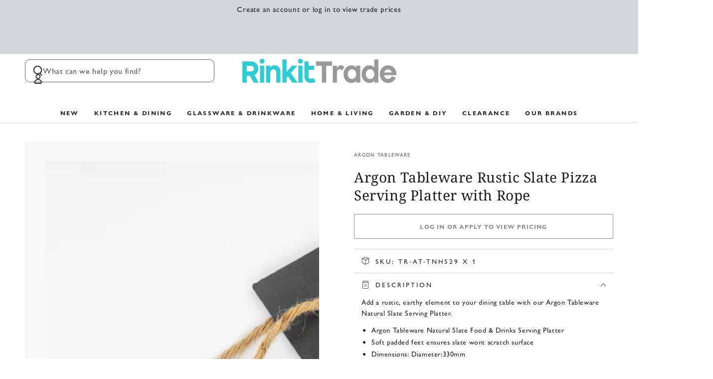

--- FILE ---
content_type: text/html; charset=utf-8
request_url: https://rinkit.trade/products/argon-tableware-rustic-slate-pizza-serving-platter-with-rope
body_size: 43893
content:
<!doctype html>
<html
  class="no-js"
  lang="en">
  <head>
    <meta charset="utf-8">
    <meta http-equiv="X-UA-Compatible" content="IE=edge">
    <meta name="viewport" content="width=device-width,initial-scale=1">
    <meta name="theme-color" content="">
    <meta name="google-site-verification" content="SUYOLBfGZDO5ZY28ulPJQnT-35qMyBKOIVivyUTojoE">

    
      <link rel="canonical" href="https://rinkit.trade/products/argon-tableware-rustic-slate-pizza-serving-platter-with-rope">
    

    

    <link rel="preconnect" href="https://cdn.shopify.com" crossorigin><link rel="icon" type="image/png" href="//rinkit.trade/cdn/shop/files/favicon.png?crop=center&height=32&v=1739877320&width=32"><link rel="preconnect" href="https://fonts.shopifycdn.com" crossorigin><title>
      Argon Tableware Rustic Slate Pizza Serving Platter with Rope
 &ndash; Rinkit Trade</title><meta name="description" content="Add a rustic, earthy element to your dining table with our Argon Tableware Natural Slate Serving Platter. Argon Tableware Natural Slate Food &amp;amp; Drinks Serving Platter Soft padded feet ensures slate wont scratch surface Dimensions: Diameter:330mm Individually cut edges give each mat a rustic look Great for the home o">

<meta property="og:site_name" content="Rinkit Trade">
<meta property="og:url" content="https://rinkit.trade/products/argon-tableware-rustic-slate-pizza-serving-platter-with-rope">
<meta property="og:title" content="Argon Tableware Rustic Slate Pizza Serving Platter with Rope">
<meta property="og:type" content="product">
<meta property="og:description" content="Add a rustic, earthy element to your dining table with our Argon Tableware Natural Slate Serving Platter. Argon Tableware Natural Slate Food &amp;amp; Drinks Serving Platter Soft padded feet ensures slate wont scratch surface Dimensions: Diameter:330mm Individually cut edges give each mat a rustic look Great for the home o"><meta property="og:image" content="http://rinkit.trade/cdn/shop/products/AT-TNH529_WB_2.jpg?v=1741343539">
  <meta property="og:image:secure_url" content="https://rinkit.trade/cdn/shop/products/AT-TNH529_WB_2.jpg?v=1741343539">
  <meta property="og:image:width" content="2000">
  <meta property="og:image:height" content="2000"><meta property="og:price:amount" content="5.30">
  <meta property="og:price:currency" content="GBP"><meta name="twitter:card" content="summary_large_image">
<meta name="twitter:title" content="Argon Tableware Rustic Slate Pizza Serving Platter with Rope">
<meta name="twitter:description" content="Add a rustic, earthy element to your dining table with our Argon Tableware Natural Slate Serving Platter. Argon Tableware Natural Slate Food &amp;amp; Drinks Serving Platter Soft padded feet ensures slate wont scratch surface Dimensions: Diameter:330mm Individually cut edges give each mat a rustic look Great for the home o">


    <script async crossorigin fetchpriority="high" src="/cdn/shopifycloud/importmap-polyfill/es-modules-shim.2.4.0.js"></script>
<script type="importmap">
      {
        "imports": {
          "mdl-scrollsnap": "//rinkit.trade/cdn/shop/t/39/assets/scrollsnap.js?v=170600829773392310311739961637"
        }
      }
    </script>

    <script src="//rinkit.trade/cdn/shop/t/39/assets/vendor-v4.js" defer="defer"></script>
    <script src="//rinkit.trade/cdn/shop/t/39/assets/pubsub.js?v=64530984355039965911739961561" defer="defer"></script>
    <script src="//rinkit.trade/cdn/shop/t/39/assets/global.js?v=156804305448891778601739961638" defer="defer"></script>
    <script src="//rinkit.trade/cdn/shop/t/39/assets/modules-basis.js?v=92194030410068619331739961559" defer="defer"></script>

    <script>window.performance && window.performance.mark && window.performance.mark('shopify.content_for_header.start');</script><meta id="shopify-digital-wallet" name="shopify-digital-wallet" content="/26451810/digital_wallets/dialog">
<meta name="shopify-checkout-api-token" content="34aa3ae3412712bff2dd856c18c3a714">
<meta id="in-context-paypal-metadata" data-shop-id="26451810" data-venmo-supported="false" data-environment="production" data-locale="en_US" data-paypal-v4="true" data-currency="GBP">
<link rel="alternate" type="application/json+oembed" href="https://rinkit.trade/products/argon-tableware-rustic-slate-pizza-serving-platter-with-rope.oembed">
<script async="async" src="/checkouts/internal/preloads.js?locale=en-GB"></script>
<script id="shopify-features" type="application/json">{"accessToken":"34aa3ae3412712bff2dd856c18c3a714","betas":["rich-media-storefront-analytics"],"domain":"rinkit.trade","predictiveSearch":true,"shopId":26451810,"locale":"en"}</script>
<script>var Shopify = Shopify || {};
Shopify.shop = "rinkittrade.myshopify.com";
Shopify.locale = "en";
Shopify.currency = {"active":"GBP","rate":"1.0"};
Shopify.country = "GB";
Shopify.theme = {"name":"live","id":177691558269,"schema_name":"Be Yours","schema_version":"8.1.1","theme_store_id":1399,"role":"main"};
Shopify.theme.handle = "null";
Shopify.theme.style = {"id":null,"handle":null};
Shopify.cdnHost = "rinkit.trade/cdn";
Shopify.routes = Shopify.routes || {};
Shopify.routes.root = "/";</script>
<script type="module">!function(o){(o.Shopify=o.Shopify||{}).modules=!0}(window);</script>
<script>!function(o){function n(){var o=[];function n(){o.push(Array.prototype.slice.apply(arguments))}return n.q=o,n}var t=o.Shopify=o.Shopify||{};t.loadFeatures=n(),t.autoloadFeatures=n()}(window);</script>
<script id="shop-js-analytics" type="application/json">{"pageType":"product"}</script>
<script defer="defer" async type="module" src="//rinkit.trade/cdn/shopifycloud/shop-js/modules/v2/client.init-shop-cart-sync_BN7fPSNr.en.esm.js"></script>
<script defer="defer" async type="module" src="//rinkit.trade/cdn/shopifycloud/shop-js/modules/v2/chunk.common_Cbph3Kss.esm.js"></script>
<script defer="defer" async type="module" src="//rinkit.trade/cdn/shopifycloud/shop-js/modules/v2/chunk.modal_DKumMAJ1.esm.js"></script>
<script type="module">
  await import("//rinkit.trade/cdn/shopifycloud/shop-js/modules/v2/client.init-shop-cart-sync_BN7fPSNr.en.esm.js");
await import("//rinkit.trade/cdn/shopifycloud/shop-js/modules/v2/chunk.common_Cbph3Kss.esm.js");
await import("//rinkit.trade/cdn/shopifycloud/shop-js/modules/v2/chunk.modal_DKumMAJ1.esm.js");

  window.Shopify.SignInWithShop?.initShopCartSync?.({"fedCMEnabled":true,"windoidEnabled":true});

</script>
<script>(function() {
  var isLoaded = false;
  function asyncLoad() {
    if (isLoaded) return;
    isLoaded = true;
    var urls = ["https:\/\/api-na1.hubapi.com\/scriptloader\/v1\/6214159.js?shop=rinkittrade.myshopify.com"];
    for (var i = 0; i < urls.length; i++) {
      var s = document.createElement('script');
      s.type = 'text/javascript';
      s.async = true;
      s.src = urls[i];
      var x = document.getElementsByTagName('script')[0];
      x.parentNode.insertBefore(s, x);
    }
  };
  if(window.attachEvent) {
    window.attachEvent('onload', asyncLoad);
  } else {
    window.addEventListener('load', asyncLoad, false);
  }
})();</script>
<script id="__st">var __st={"a":26451810,"offset":0,"reqid":"b2e9902f-8560-4af2-86b9-ce0707cd5b24-1769915544","pageurl":"rinkit.trade\/products\/argon-tableware-rustic-slate-pizza-serving-platter-with-rope","u":"4d4f3dbf1eae","p":"product","rtyp":"product","rid":1568782909542};</script>
<script>window.ShopifyPaypalV4VisibilityTracking = true;</script>
<script id="captcha-bootstrap">!function(){'use strict';const t='contact',e='account',n='new_comment',o=[[t,t],['blogs',n],['comments',n],[t,'customer']],c=[[e,'customer_login'],[e,'guest_login'],[e,'recover_customer_password'],[e,'create_customer']],r=t=>t.map((([t,e])=>`form[action*='/${t}']:not([data-nocaptcha='true']) input[name='form_type'][value='${e}']`)).join(','),a=t=>()=>t?[...document.querySelectorAll(t)].map((t=>t.form)):[];function s(){const t=[...o],e=r(t);return a(e)}const i='password',u='form_key',d=['recaptcha-v3-token','g-recaptcha-response','h-captcha-response',i],f=()=>{try{return window.sessionStorage}catch{return}},m='__shopify_v',_=t=>t.elements[u];function p(t,e,n=!1){try{const o=window.sessionStorage,c=JSON.parse(o.getItem(e)),{data:r}=function(t){const{data:e,action:n}=t;return t[m]||n?{data:e,action:n}:{data:t,action:n}}(c);for(const[e,n]of Object.entries(r))t.elements[e]&&(t.elements[e].value=n);n&&o.removeItem(e)}catch(o){console.error('form repopulation failed',{error:o})}}const l='form_type',E='cptcha';function T(t){t.dataset[E]=!0}const w=window,h=w.document,L='Shopify',v='ce_forms',y='captcha';let A=!1;((t,e)=>{const n=(g='f06e6c50-85a8-45c8-87d0-21a2b65856fe',I='https://cdn.shopify.com/shopifycloud/storefront-forms-hcaptcha/ce_storefront_forms_captcha_hcaptcha.v1.5.2.iife.js',D={infoText:'Protected by hCaptcha',privacyText:'Privacy',termsText:'Terms'},(t,e,n)=>{const o=w[L][v],c=o.bindForm;if(c)return c(t,g,e,D).then(n);var r;o.q.push([[t,g,e,D],n]),r=I,A||(h.body.append(Object.assign(h.createElement('script'),{id:'captcha-provider',async:!0,src:r})),A=!0)});var g,I,D;w[L]=w[L]||{},w[L][v]=w[L][v]||{},w[L][v].q=[],w[L][y]=w[L][y]||{},w[L][y].protect=function(t,e){n(t,void 0,e),T(t)},Object.freeze(w[L][y]),function(t,e,n,w,h,L){const[v,y,A,g]=function(t,e,n){const i=e?o:[],u=t?c:[],d=[...i,...u],f=r(d),m=r(i),_=r(d.filter((([t,e])=>n.includes(e))));return[a(f),a(m),a(_),s()]}(w,h,L),I=t=>{const e=t.target;return e instanceof HTMLFormElement?e:e&&e.form},D=t=>v().includes(t);t.addEventListener('submit',(t=>{const e=I(t);if(!e)return;const n=D(e)&&!e.dataset.hcaptchaBound&&!e.dataset.recaptchaBound,o=_(e),c=g().includes(e)&&(!o||!o.value);(n||c)&&t.preventDefault(),c&&!n&&(function(t){try{if(!f())return;!function(t){const e=f();if(!e)return;const n=_(t);if(!n)return;const o=n.value;o&&e.removeItem(o)}(t);const e=Array.from(Array(32),(()=>Math.random().toString(36)[2])).join('');!function(t,e){_(t)||t.append(Object.assign(document.createElement('input'),{type:'hidden',name:u})),t.elements[u].value=e}(t,e),function(t,e){const n=f();if(!n)return;const o=[...t.querySelectorAll(`input[type='${i}']`)].map((({name:t})=>t)),c=[...d,...o],r={};for(const[a,s]of new FormData(t).entries())c.includes(a)||(r[a]=s);n.setItem(e,JSON.stringify({[m]:1,action:t.action,data:r}))}(t,e)}catch(e){console.error('failed to persist form',e)}}(e),e.submit())}));const S=(t,e)=>{t&&!t.dataset[E]&&(n(t,e.some((e=>e===t))),T(t))};for(const o of['focusin','change'])t.addEventListener(o,(t=>{const e=I(t);D(e)&&S(e,y())}));const B=e.get('form_key'),M=e.get(l),P=B&&M;t.addEventListener('DOMContentLoaded',(()=>{const t=y();if(P)for(const e of t)e.elements[l].value===M&&p(e,B);[...new Set([...A(),...v().filter((t=>'true'===t.dataset.shopifyCaptcha))])].forEach((e=>S(e,t)))}))}(h,new URLSearchParams(w.location.search),n,t,e,['guest_login'])})(!0,!0)}();</script>
<script integrity="sha256-4kQ18oKyAcykRKYeNunJcIwy7WH5gtpwJnB7kiuLZ1E=" data-source-attribution="shopify.loadfeatures" defer="defer" src="//rinkit.trade/cdn/shopifycloud/storefront/assets/storefront/load_feature-a0a9edcb.js" crossorigin="anonymous"></script>
<script data-source-attribution="shopify.dynamic_checkout.dynamic.init">var Shopify=Shopify||{};Shopify.PaymentButton=Shopify.PaymentButton||{isStorefrontPortableWallets:!0,init:function(){window.Shopify.PaymentButton.init=function(){};var t=document.createElement("script");t.src="https://rinkit.trade/cdn/shopifycloud/portable-wallets/latest/portable-wallets.en.js",t.type="module",document.head.appendChild(t)}};
</script>
<script data-source-attribution="shopify.dynamic_checkout.buyer_consent">
  function portableWalletsHideBuyerConsent(e){var t=document.getElementById("shopify-buyer-consent"),n=document.getElementById("shopify-subscription-policy-button");t&&n&&(t.classList.add("hidden"),t.setAttribute("aria-hidden","true"),n.removeEventListener("click",e))}function portableWalletsShowBuyerConsent(e){var t=document.getElementById("shopify-buyer-consent"),n=document.getElementById("shopify-subscription-policy-button");t&&n&&(t.classList.remove("hidden"),t.removeAttribute("aria-hidden"),n.addEventListener("click",e))}window.Shopify?.PaymentButton&&(window.Shopify.PaymentButton.hideBuyerConsent=portableWalletsHideBuyerConsent,window.Shopify.PaymentButton.showBuyerConsent=portableWalletsShowBuyerConsent);
</script>
<script data-source-attribution="shopify.dynamic_checkout.cart.bootstrap">document.addEventListener("DOMContentLoaded",(function(){function t(){return document.querySelector("shopify-accelerated-checkout-cart, shopify-accelerated-checkout")}if(t())Shopify.PaymentButton.init();else{new MutationObserver((function(e,n){t()&&(Shopify.PaymentButton.init(),n.disconnect())})).observe(document.body,{childList:!0,subtree:!0})}}));
</script>
<link id="shopify-accelerated-checkout-styles" rel="stylesheet" media="screen" href="https://rinkit.trade/cdn/shopifycloud/portable-wallets/latest/accelerated-checkout-backwards-compat.css" crossorigin="anonymous">
<style id="shopify-accelerated-checkout-cart">
        #shopify-buyer-consent {
  margin-top: 1em;
  display: inline-block;
  width: 100%;
}

#shopify-buyer-consent.hidden {
  display: none;
}

#shopify-subscription-policy-button {
  background: none;
  border: none;
  padding: 0;
  text-decoration: underline;
  font-size: inherit;
  cursor: pointer;
}

#shopify-subscription-policy-button::before {
  box-shadow: none;
}

      </style>
<script id="sections-script" data-sections="header" defer="defer" src="//rinkit.trade/cdn/shop/t/39/compiled_assets/scripts.js?v=7911"></script>
<script>window.performance && window.performance.mark && window.performance.mark('shopify.content_for_header.end');</script>
<style data-shopify>@font-face {
    font-family: 'Gill Sans Nova';
    src: url('https://cdn.shopify.com/s/files/1/2645/1810/files/GillSansNova-Medium.eot?v=1759224520'); /* IE9 Compat Modes */
    src: url('https://cdn.shopify.com/s/files/1/2645/1810/files/GillSansNova-Medium.eot?v=1759224520?#iefix') format('embedded-opentype'), /* IE6-IE8 */
         url('https://cdn.shopify.com/s/files/1/2645/1810/files/GillSansNova-Medium.woff?v=1759224519') format('woff2'), /* Super Modern Browsers */
         url('https://cdn.shopify.com/s/files/1/2645/1810/files/GillSansNova-Medium.woff?v=1759224519') format('woff'), /* Pretty Modern Browsers */
         url('https://cdn.shopify.com/s/files/1/2645/1810/files/GillSansNova-Medium.ttf?v=1759224520')  format('truetype'); /* Safari, Android, iOS */
        font-weight: 400;
        font-style: normal;
  }

  @font-face {
    font-family: 'Gill Sans Nova';
    src: url('https://cdn.shopify.com/s/files/1/2645/1810/files/GillSansNova-MediumItalic.eot?v=1759224520'); /* IE9 Compat Modes */
    src: url('https://cdn.shopify.com/s/files/1/2645/1810/files/GillSansNova-MediumItalic.eot?v=1759224520?#iefix') format('embedded-opentype'), /* IE6-IE8 */
         url('https://cdn.shopify.com/s/files/1/2645/1810/files/GillSansNova-MediumItalic.woff2?v=1759224519') format('woff2'), /* Super Modern Browsers */
         url('https://cdn.shopify.com/s/files/1/2645/1810/files/GillSansNova-MediumItalic.woff?v=1759224519') format('woff'), /* Pretty Modern Browsers */
         url('https://cdn.shopify.com/s/files/1/2645/1810/files/GillSansNova-MediumItalic.ttf?v=1759224520')  format('truetype'); /* Safari, Android, iOS */
        font-weight: 400;
        font-style: italic;
  }

  @font-face {
    font-family: 'Gill Sans Nova';
    src: url('https://cdn.shopify.com/s/files/1/2645/1810/files/GillSansNova-Bold.eot?v=1759224364'); /* IE9 Compat Modes */
    src: url('https://cdn.shopify.com/s/files/1/2645/1810/files/GillSansNova-Bold.eot?v=1759224364?#iefix') format('embedded-opentype'), /* IE6-IE8 */
         url('https://cdn.shopify.com/s/files/1/2645/1810/files/GillSansNova-Bold.woff2?v=1759224363') format('woff2'), /* Super Modern Browsers */
         url('https://cdn.shopify.com/s/files/1/2645/1810/files/GillSansNova-Bold.woff?v=1759224363') format('woff'), /* Pretty Modern Browsers */
         url('https://cdn.shopify.com/s/files/1/2645/1810/files/GillSansNova-Bold.ttf?v=1759224364')  format('truetype'); /* Safari, Android, iOS */
        font-weight: 600;
        font-style: normal;
  }

  @font-face {
    font-family: 'Gill Sans Nova';
    src: url('https://cdn.shopify.com/s/files/1/2645/1810/files/GillSansNova-BoldItalic.eot?v=1759224610'); /* IE9 Compat Modes */
    src: url('https://cdn.shopify.com/s/files/1/2645/1810/files/GillSansNova-BoldItalic.eot?v=1759224610?#iefix') format('embedded-opentype'), /* IE6-IE8 */
         url('https://cdn.shopify.com/s/files/1/2645/1810/files/GillSansNova-BoldItalic.woff2?v=1759224610') format('woff2'), /* Super Modern Browsers */
         url('https://cdn.shopify.com/s/files/1/2645/1810/files/GillSansNova-BoldItalic.woff?v=1759224610') format('woff'), /* Pretty Modern Browsers */
         url('https://cdn.shopify.com/s/files/1/2645/1810/files/GillSansNova-BoldItalic.ttf?v=1759224610')  format('truetype'); /* Safari, Android, iOS */
        font-weight: 600;
        font-style: italic;
  }

  @font-face {
  font-family: Cabin;
  font-weight: 400;
  font-style: normal;
  font-display: swap;
  src: url("//rinkit.trade/cdn/fonts/cabin/cabin_n4.cefc6494a78f87584a6f312fea532919154f66fe.woff2") format("woff2"),
       url("//rinkit.trade/cdn/fonts/cabin/cabin_n4.8c16611b00f59d27f4b27ce4328dfe514ce77517.woff") format("woff");
}

  @font-face {
  font-family: Cabin;
  font-weight: 600;
  font-style: normal;
  font-display: swap;
  src: url("//rinkit.trade/cdn/fonts/cabin/cabin_n6.c6b1e64927bbec1c65aab7077888fb033480c4f7.woff2") format("woff2"),
       url("//rinkit.trade/cdn/fonts/cabin/cabin_n6.6c2e65d54c893ad9f1390da3b810b8e6cf976a4f.woff") format("woff");
}

  @font-face {
  font-family: Cabin;
  font-weight: 400;
  font-style: italic;
  font-display: swap;
  src: url("//rinkit.trade/cdn/fonts/cabin/cabin_i4.d89c1b32b09ecbc46c12781fcf7b2085f17c0be9.woff2") format("woff2"),
       url("//rinkit.trade/cdn/fonts/cabin/cabin_i4.0a521b11d0b69adfc41e22a263eec7c02aecfe99.woff") format("woff");
}

  @font-face {
  font-family: Cabin;
  font-weight: 600;
  font-style: italic;
  font-display: swap;
  src: url("//rinkit.trade/cdn/fonts/cabin/cabin_i6.f09e39e860dd73a664673caf87e5a0b93b584340.woff2") format("woff2"),
       url("//rinkit.trade/cdn/fonts/cabin/cabin_i6.5b37bf1fce036a7ee54dbf8fb86341d9c8883ee1.woff") format("woff");
}

  @font-face {
  font-family: "Noto Serif";
  font-weight: 400;
  font-style: normal;
  font-display: swap;
  src: url("//rinkit.trade/cdn/fonts/noto_serif/notoserif_n4.157efcc933874b41c43d5a6a81253eedd9845384.woff2") format("woff2"),
       url("//rinkit.trade/cdn/fonts/noto_serif/notoserif_n4.e95a8b0e448c8154cafc9526753c78ba0f8e894e.woff") format("woff");
}

  @font-face {
  font-family: "Noto Serif";
  font-weight: 600;
  font-style: normal;
  font-display: swap;
  src: url("//rinkit.trade/cdn/fonts/noto_serif/notoserif_n6.2623ae54cab397c89ca87b0f34551c6eccbadadd.woff2") format("woff2"),
       url("//rinkit.trade/cdn/fonts/noto_serif/notoserif_n6.3f65ffd92518e9b7f2072c86ea4c8465158466e2.woff") format("woff");
}


  :root {
    --font-body-family: 'Gill Sans Nova', Cabin, 'Noto Sans', Helvetica,Arial,sans-serif;
    --font-body-style: normal;
    --font-body-weight: 400;

    --font-heading-family: "Noto Serif", serif;
    --font-heading-style: normal;
    --font-heading-weight: 400;

    --font-body-scale: 1.0;
    --font-heading-scale: 1.0;

    --font-navigation-family: var(--font-body-family);
    --font-navigation-size: 12px;
    --font-navigation-weight: var(--font-body-weight);
    --font-button-family: var(--font-body-family);
    --font-button-size: 12px;
    --font-button-baseline: 0rem;
    --font-price-family: var(--font-body-family);
    --font-price-scale: var(--font-body-scale);

    --color-base-text: 33, 35, 38;
    --color-base-background: 255, 255, 255;
    --color-base-solid-button-labels: 255, 255, 255;
    --color-base-outline-button-labels: 26, 27, 24;
    --color-base-accent: 26, 27, 24;
    --color-base-heading: 26, 27, 24;
    --color-base-border: 210, 213, 217;
    --color-placeholder: 248, 248, 248;
    --color-overlay: 33, 35, 38;
    --color-keyboard-focus: 135, 173, 245;
    --color-shadow: 168, 232, 226;
    --shadow-opacity: 1;

    --color-background-dark: 235, 235, 235;
    --color-price: #1a1b18;
    --color-sale-price: #d72c0d;
    --color-sale-badge-background: #d72c0d;
    --color-reviews: #ffb503;
    --color-critical: #d72c0d;
    --color-success: #008060;
    --color-highlight: 187, 255, 0;

    --payment-terms-background-color: #ffffff;
    --page-width: 160rem;
    --page-width-margin: 0rem;

    --card-color-scheme: var(--color-placeholder);
    --card-text-alignment: left;
    --card-flex-alignment: flex-left;
    --card-image-padding: 0px;
    --card-border-width: 0px;
    --card-radius: 2px;
    --card-shadow-horizontal-offset: 0px;
    --card-shadow-vertical-offset: 0px;

    --button-radius: 2px;
    --button-border-width: 1px;
    --button-shadow-horizontal-offset: 0px;
    --button-shadow-vertical-offset: 0px;

    --spacing-sections-desktop: 0px;
    --spacing-sections-mobile: 0px;

    --gradient-free-ship-progress: linear-gradient(325deg,#F9423A 0,#F1E04D 100%);
    --gradient-free-ship-complete: linear-gradient(325deg, #049cff 0, #35ee7a 100%);

    --plabel-price-tag-color: #000000;
    --plabel-price-tag-background: #d1d5db;
    --plabel-price-tag-height: 2.5rem;

    --swatch-outline-color: #f4f6f8;
  }

  *,
  *::before,
  *::after {
    box-sizing: inherit;
  }

  html {
    box-sizing: border-box;
    font-size: calc(var(--font-body-scale) * 62.5%);
    height: 100%;
  }

  body {
    min-height: 100%;
    margin: 0;
    font-size: 1.5rem;
    letter-spacing: 0.06rem;
    line-height: calc(1 + 0.8 / var(--font-body-scale));
    font-family: var(--font-body-family);
    font-style: var(--font-body-style);
    font-weight: var(--font-body-weight);
  }

  @media screen and (min-width: 750px) {
    body {
      font-size: 1.6rem;
    }
  }</style><link href="//rinkit.trade/cdn/shop/t/39/assets/base.css?v=173533254035952680731739961637" rel="stylesheet" type="text/css" media="all" /><link
      rel="stylesheet"
      href="//rinkit.trade/cdn/shop/t/39/assets/apps.css?v=58555770612562691921739961637"
      media="print"
      fetchpriority="low"
      onload="this.media='all'"
    ><link rel="preload" as="font" href="//rinkit.trade/cdn/fonts/cabin/cabin_n4.cefc6494a78f87584a6f312fea532919154f66fe.woff2" type="font/woff2" crossorigin><link rel="preload" as="font" href="//rinkit.trade/cdn/fonts/noto_serif/notoserif_n4.157efcc933874b41c43d5a6a81253eedd9845384.woff2" type="font/woff2" crossorigin><link
        rel="stylesheet"
        href="//rinkit.trade/cdn/shop/t/39/assets/component-predictive-search.css?v=94320327991181004901739961637"
        media="print"
        onload="this.media='all'"
      ><link
        rel="stylesheet"
        href="//rinkit.trade/cdn/shop/t/39/assets/component-quick-view.css?v=161742497119562552051739961557"
        media="print"
        onload="this.media='all'"
      ><link
        rel="stylesheet"
        href="//rinkit.trade/cdn/shop/t/39/assets/component-color-swatches.css?v=147375175252346861151739961637"
        media="print"
        onload="this.media='all'"
      ><script>
  document.documentElement.classList.replace('no-js', 'js');

  window.theme = window.theme || {};

  theme.routes = {
    root_url: '/',
    cart_url: '/cart',
    cart_add_url: '/cart/add',
    cart_change_url: '/cart/change',
    cart_update_url: '/cart/update',
    search_url: '/search',
    predictive_search_url: '/search/suggest'
  };

  theme.cartStrings = {
    error: `There was an error while updating your cart. Please try again.`,
    quantityError: `You can only add [quantity] of this item to your cart.`
  };

  theme.variantStrings = {
    addToCart: `Add to cart`,
    soldOut: `Sold out`,
    unavailable: `Unavailable`,
    preOrder: `Pre-order`
  };

  theme.accessibilityStrings = {
    imageAvailable: `Image [index] is now available in gallery view`,
    shareSuccess: `Link copied to clipboard!`
  }

  theme.dateStrings = {
    d: `D`,
    day: `Day`,
    days: `Days`,
    hour: `Hour`,
    hours: `Hours`,
    minute: `Min`,
    minutes: `Mins`,
    second: `Sec`,
    seconds: `Secs`
  };theme.shopSettings = {
    moneyFormat: "£{{amount}}",
    isoCode: "GBP",
    cartDrawer: true,
    currencyCode: false,
    giftwrapRate: 'product'
  };

  theme.settings = {
    themeName: 'Be Yours',
    themeVersion: '8.1.1',
    agencyId: ''
  };

  /*! (c) Andrea Giammarchi @webreflection ISC */
  !function(){"use strict";var e=function(e,t){var n=function(e){for(var t=0,n=e.length;t<n;t++)r(e[t])},r=function(e){var t=e.target,n=e.attributeName,r=e.oldValue;t.attributeChangedCallback(n,r,t.getAttribute(n))};return function(o,a){var l=o.constructor.observedAttributes;return l&&e(a).then((function(){new t(n).observe(o,{attributes:!0,attributeOldValue:!0,attributeFilter:l});for(var e=0,a=l.length;e<a;e++)o.hasAttribute(l[e])&&r({target:o,attributeName:l[e],oldValue:null})})),o}};function t(e,t){(null==t||t>e.length)&&(t=e.length);for(var n=0,r=new Array(t);n<t;n++)r[n]=e[n];return r}function n(e,n){var r="undefined"!=typeof Symbol&&e[Symbol.iterator]||e["@@iterator"];if(!r){if(Array.isArray(e)||(r=function(e,n){if(e){if("string"==typeof e)return t(e,n);var r=Object.prototype.toString.call(e).slice(8,-1);return"Object"===r&&e.constructor&&(r=e.constructor.name),"Map"===r||"Set"===r?Array.from(e):"Arguments"===r||/^(?:Ui|I)nt(?:8|16|32)(?:Clamped)?Array$/.test(r)?t(e,n):void 0}}(e))||n&&e&&"number"==typeof e.length){r&&(e=r);var o=0,a=function(){};return{s:a,n:function(){return o>=e.length?{done:!0}:{done:!1,value:e[o++]}},e:function(e){throw e},f:a}}throw new TypeError("Invalid attempt to iterate non-iterable instance.\nIn order to be iterable, non-array objects must have a [Symbol.iterator]() method.")}var l,i=!0,u=!1;return{s:function(){r=r.call(e)},n:function(){var e=r.next();return i=e.done,e},e:function(e){u=!0,l=e},f:function(){try{i||null==r.return||r.return()}finally{if(u)throw l}}}}
  /*! (c) Andrea Giammarchi - ISC */var r=!0,o=!1,a="querySelectorAll",l="querySelectorAll",i=self,u=i.document,c=i.Element,s=i.MutationObserver,f=i.Set,d=i.WeakMap,h=function(e){return l in e},v=[].filter,g=function(e){var t=new d,i=function(n,r){var o;if(r)for(var a,l=function(e){return e.matches||e.webkitMatchesSelector||e.msMatchesSelector}(n),i=0,u=p.length;i<u;i++)l.call(n,a=p[i])&&(t.has(n)||t.set(n,new f),(o=t.get(n)).has(a)||(o.add(a),e.handle(n,r,a)));else t.has(n)&&(o=t.get(n),t.delete(n),o.forEach((function(t){e.handle(n,r,t)})))},g=function(e){for(var t=!(arguments.length>1&&void 0!==arguments[1])||arguments[1],n=0,r=e.length;n<r;n++)i(e[n],t)},p=e.query,y=e.root||u,m=function(e){var t=arguments.length>1&&void 0!==arguments[1]?arguments[1]:document,l=arguments.length>2&&void 0!==arguments[2]?arguments[2]:MutationObserver,i=arguments.length>3&&void 0!==arguments[3]?arguments[3]:["*"],u=function t(o,l,i,u,c,s){var f,d=n(o);try{for(d.s();!(f=d.n()).done;){var h=f.value;(s||a in h)&&(c?i.has(h)||(i.add(h),u.delete(h),e(h,c)):u.has(h)||(u.add(h),i.delete(h),e(h,c)),s||t(h[a](l),l,i,u,c,r))}}catch(e){d.e(e)}finally{d.f()}},c=new l((function(e){if(i.length){var t,a=i.join(","),l=new Set,c=new Set,s=n(e);try{for(s.s();!(t=s.n()).done;){var f=t.value,d=f.addedNodes,h=f.removedNodes;u(h,a,l,c,o,o),u(d,a,l,c,r,o)}}catch(e){s.e(e)}finally{s.f()}}})),s=c.observe;return(c.observe=function(e){return s.call(c,e,{subtree:r,childList:r})})(t),c}(i,y,s,p),b=c.prototype.attachShadow;return b&&(c.prototype.attachShadow=function(e){var t=b.call(this,e);return m.observe(t),t}),p.length&&g(y[l](p)),{drop:function(e){for(var n=0,r=e.length;n<r;n++)t.delete(e[n])},flush:function(){for(var e=m.takeRecords(),t=0,n=e.length;t<n;t++)g(v.call(e[t].removedNodes,h),!1),g(v.call(e[t].addedNodes,h),!0)},observer:m,parse:g}},p=self,y=p.document,m=p.Map,b=p.MutationObserver,w=p.Object,E=p.Set,S=p.WeakMap,A=p.Element,M=p.HTMLElement,O=p.Node,N=p.Error,C=p.TypeError,T=p.Reflect,q=w.defineProperty,I=w.keys,D=w.getOwnPropertyNames,L=w.setPrototypeOf,P=!self.customElements,k=function(e){for(var t=I(e),n=[],r=t.length,o=0;o<r;o++)n[o]=e[t[o]],delete e[t[o]];return function(){for(var o=0;o<r;o++)e[t[o]]=n[o]}};if(P){var x=function(){var e=this.constructor;if(!$.has(e))throw new C("Illegal constructor");var t=$.get(e);if(W)return z(W,t);var n=H.call(y,t);return z(L(n,e.prototype),t)},H=y.createElement,$=new m,_=new m,j=new m,R=new m,V=[],U=g({query:V,handle:function(e,t,n){var r=j.get(n);if(t&&!r.isPrototypeOf(e)){var o=k(e);W=L(e,r);try{new r.constructor}finally{W=null,o()}}var a="".concat(t?"":"dis","connectedCallback");a in r&&e[a]()}}).parse,W=null,F=function(e){if(!_.has(e)){var t,n=new Promise((function(e){t=e}));_.set(e,{$:n,_:t})}return _.get(e).$},z=e(F,b);q(self,"customElements",{configurable:!0,value:{define:function(e,t){if(R.has(e))throw new N('the name "'.concat(e,'" has already been used with this registry'));$.set(t,e),j.set(e,t.prototype),R.set(e,t),V.push(e),F(e).then((function(){U(y.querySelectorAll(e))})),_.get(e)._(t)},get:function(e){return R.get(e)},whenDefined:F}}),q(x.prototype=M.prototype,"constructor",{value:x}),q(self,"HTMLElement",{configurable:!0,value:x}),q(y,"createElement",{configurable:!0,value:function(e,t){var n=t&&t.is,r=n?R.get(n):R.get(e);return r?new r:H.call(y,e)}}),"isConnected"in O.prototype||q(O.prototype,"isConnected",{configurable:!0,get:function(){return!(this.ownerDocument.compareDocumentPosition(this)&this.DOCUMENT_POSITION_DISCONNECTED)}})}else if(P=!self.customElements.get("extends-li"))try{var B=function e(){return self.Reflect.construct(HTMLLIElement,[],e)};B.prototype=HTMLLIElement.prototype;var G="extends-li";self.customElements.define("extends-li",B,{extends:"li"}),P=y.createElement("li",{is:G}).outerHTML.indexOf(G)<0;var J=self.customElements,K=J.get,Q=J.whenDefined;q(self.customElements,"whenDefined",{configurable:!0,value:function(e){var t=this;return Q.call(this,e).then((function(n){return n||K.call(t,e)}))}})}catch(e){}if(P){var X=function(e){var t=ae.get(e);ve(t.querySelectorAll(this),e.isConnected)},Y=self.customElements,Z=y.createElement,ee=Y.define,te=Y.get,ne=Y.upgrade,re=T||{construct:function(e){return e.call(this)}},oe=re.construct,ae=new S,le=new E,ie=new m,ue=new m,ce=new m,se=new m,fe=[],de=[],he=function(e){return se.get(e)||te.call(Y,e)},ve=g({query:de,handle:function(e,t,n){var r=ce.get(n);if(t&&!r.isPrototypeOf(e)){var o=k(e);be=L(e,r);try{new r.constructor}finally{be=null,o()}}var a="".concat(t?"":"dis","connectedCallback");a in r&&e[a]()}}).parse,ge=g({query:fe,handle:function(e,t){ae.has(e)&&(t?le.add(e):le.delete(e),de.length&&X.call(de,e))}}).parse,pe=A.prototype.attachShadow;pe&&(A.prototype.attachShadow=function(e){var t=pe.call(this,e);return ae.set(this,t),t});var ye=function(e){if(!ue.has(e)){var t,n=new Promise((function(e){t=e}));ue.set(e,{$:n,_:t})}return ue.get(e).$},me=e(ye,b),be=null;D(self).filter((function(e){return/^HTML.*Element$/.test(e)})).forEach((function(e){var t=self[e];function n(){var e=this.constructor;if(!ie.has(e))throw new C("Illegal constructor");var n=ie.get(e),r=n.is,o=n.tag;if(r){if(be)return me(be,r);var a=Z.call(y,o);return a.setAttribute("is",r),me(L(a,e.prototype),r)}return oe.call(this,t,[],e)}q(n.prototype=t.prototype,"constructor",{value:n}),q(self,e,{value:n})})),q(y,"createElement",{configurable:!0,value:function(e,t){var n=t&&t.is;if(n){var r=se.get(n);if(r&&ie.get(r).tag===e)return new r}var o=Z.call(y,e);return n&&o.setAttribute("is",n),o}}),q(Y,"get",{configurable:!0,value:he}),q(Y,"whenDefined",{configurable:!0,value:ye}),q(Y,"upgrade",{configurable:!0,value:function(e){var t=e.getAttribute("is");if(t){var n=se.get(t);if(n)return void me(L(e,n.prototype),t)}ne.call(Y,e)}}),q(Y,"define",{configurable:!0,value:function(e,t,n){if(he(e))throw new N("'".concat(e,"' has already been defined as a custom element"));var r,o=n&&n.extends;ie.set(t,o?{is:e,tag:o}:{is:"",tag:e}),o?(r="".concat(o,'[is="').concat(e,'"]'),ce.set(r,t.prototype),se.set(e,t),de.push(r)):(ee.apply(Y,arguments),fe.push(r=e)),ye(e).then((function(){o?(ve(y.querySelectorAll(r)),le.forEach(X,[r])):ge(y.querySelectorAll(r))})),ue.get(e)._(t)}})}}();
</script>
<link href="//rinkit.trade/cdn/shop/t/39/assets/theme.css?v=9815052396315961661764587255" rel="stylesheet" type="text/css" media="all" />
    <script type="text/javascript">
      (function (c, l, a, r, i, t, y) {
        c[a] =
          c[a] ||
          function () {
            (c[a].q = c[a].q || []).push(arguments);
          };
        t = l.createElement(r);
        t.async = 1;
        t.src = 'https://www.clarity.ms/tag/' + i;
        y = l.getElementsByTagName(r)[0];
        y.parentNode.insertBefore(t, y);
      })(window, document, 'clarity', 'script', 'qjglq1rvi7');
    </script>

    <script src="https://cdn.brevo.com/js/sdk-loader.js" async></script>
    <script>
      // Version: 2.0
      window.Brevo = window.Brevo || [];
      Brevo.push([
        'init',
        {
          client_key: 'y8qkdefk3qmx2z8e7ed241dg',
          // Optional: Add other initialization options, see documentation
        },
      ]);
    </script>
  <!-- BEGIN app block: shopify://apps/klaviyo-email-marketing-sms/blocks/klaviyo-onsite-embed/2632fe16-c075-4321-a88b-50b567f42507 -->












  <script async src="https://static.klaviyo.com/onsite/js/VyJuiN/klaviyo.js?company_id=VyJuiN"></script>
  <script>!function(){if(!window.klaviyo){window._klOnsite=window._klOnsite||[];try{window.klaviyo=new Proxy({},{get:function(n,i){return"push"===i?function(){var n;(n=window._klOnsite).push.apply(n,arguments)}:function(){for(var n=arguments.length,o=new Array(n),w=0;w<n;w++)o[w]=arguments[w];var t="function"==typeof o[o.length-1]?o.pop():void 0,e=new Promise((function(n){window._klOnsite.push([i].concat(o,[function(i){t&&t(i),n(i)}]))}));return e}}})}catch(n){window.klaviyo=window.klaviyo||[],window.klaviyo.push=function(){var n;(n=window._klOnsite).push.apply(n,arguments)}}}}();</script>

  
    <script id="viewed_product">
      if (item == null) {
        var _learnq = _learnq || [];

        var MetafieldReviews = null
        var MetafieldYotpoRating = null
        var MetafieldYotpoCount = null
        var MetafieldLooxRating = null
        var MetafieldLooxCount = null
        var okendoProduct = null
        var okendoProductReviewCount = null
        var okendoProductReviewAverageValue = null
        try {
          // The following fields are used for Customer Hub recently viewed in order to add reviews.
          // This information is not part of __kla_viewed. Instead, it is part of __kla_viewed_reviewed_items
          MetafieldReviews = {};
          MetafieldYotpoRating = null
          MetafieldYotpoCount = null
          MetafieldLooxRating = null
          MetafieldLooxCount = null

          okendoProduct = null
          // If the okendo metafield is not legacy, it will error, which then requires the new json formatted data
          if (okendoProduct && 'error' in okendoProduct) {
            okendoProduct = null
          }
          okendoProductReviewCount = okendoProduct ? okendoProduct.reviewCount : null
          okendoProductReviewAverageValue = okendoProduct ? okendoProduct.reviewAverageValue : null
        } catch (error) {
          console.error('Error in Klaviyo onsite reviews tracking:', error);
        }

        var item = {
          Name: "Argon Tableware Rustic Slate Pizza Serving Platter with Rope",
          ProductID: 1568782909542,
          Categories: ["All Products [hidden]","Argon Tableware","Cooking \u0026 Serving","Kitchen \u0026 Dining","New Arrivals","Pizza Kit","Serving Trays","Slate","Slate Tableware"],
          ImageURL: "https://rinkit.trade/cdn/shop/products/AT-TNH529_WB_2_grande.jpg?v=1741343539",
          URL: "https://rinkit.trade/products/argon-tableware-rustic-slate-pizza-serving-platter-with-rope",
          Brand: "Argon Tableware",
          Price: "£5.30",
          Value: "5.30",
          CompareAtPrice: "£0.00"
        };
        _learnq.push(['track', 'Viewed Product', item]);
        _learnq.push(['trackViewedItem', {
          Title: item.Name,
          ItemId: item.ProductID,
          Categories: item.Categories,
          ImageUrl: item.ImageURL,
          Url: item.URL,
          Metadata: {
            Brand: item.Brand,
            Price: item.Price,
            Value: item.Value,
            CompareAtPrice: item.CompareAtPrice
          },
          metafields:{
            reviews: MetafieldReviews,
            yotpo:{
              rating: MetafieldYotpoRating,
              count: MetafieldYotpoCount,
            },
            loox:{
              rating: MetafieldLooxRating,
              count: MetafieldLooxCount,
            },
            okendo: {
              rating: okendoProductReviewAverageValue,
              count: okendoProductReviewCount,
            }
          }
        }]);
      }
    </script>
  




  <script>
    window.klaviyoReviewsProductDesignMode = false
  </script>







<!-- END app block --><script src="https://cdn.shopify.com/extensions/019c0fa6-5f30-7dd9-9c7f-b7b4d428673e/js-client-222/assets/pushowl-shopify.js" type="text/javascript" defer="defer"></script>
<script src="https://cdn.shopify.com/extensions/6c66d7d0-f631-46bf-8039-ad48ac607ad6/forms-2301/assets/shopify-forms-loader.js" type="text/javascript" defer="defer"></script>
<link href="https://monorail-edge.shopifysvc.com" rel="dns-prefetch">
<script>(function(){if ("sendBeacon" in navigator && "performance" in window) {try {var session_token_from_headers = performance.getEntriesByType('navigation')[0].serverTiming.find(x => x.name == '_s').description;} catch {var session_token_from_headers = undefined;}var session_cookie_matches = document.cookie.match(/_shopify_s=([^;]*)/);var session_token_from_cookie = session_cookie_matches && session_cookie_matches.length === 2 ? session_cookie_matches[1] : "";var session_token = session_token_from_headers || session_token_from_cookie || "";function handle_abandonment_event(e) {var entries = performance.getEntries().filter(function(entry) {return /monorail-edge.shopifysvc.com/.test(entry.name);});if (!window.abandonment_tracked && entries.length === 0) {window.abandonment_tracked = true;var currentMs = Date.now();var navigation_start = performance.timing.navigationStart;var payload = {shop_id: 26451810,url: window.location.href,navigation_start,duration: currentMs - navigation_start,session_token,page_type: "product"};window.navigator.sendBeacon("https://monorail-edge.shopifysvc.com/v1/produce", JSON.stringify({schema_id: "online_store_buyer_site_abandonment/1.1",payload: payload,metadata: {event_created_at_ms: currentMs,event_sent_at_ms: currentMs}}));}}window.addEventListener('pagehide', handle_abandonment_event);}}());</script>
<script id="web-pixels-manager-setup">(function e(e,d,r,n,o){if(void 0===o&&(o={}),!Boolean(null===(a=null===(i=window.Shopify)||void 0===i?void 0:i.analytics)||void 0===a?void 0:a.replayQueue)){var i,a;window.Shopify=window.Shopify||{};var t=window.Shopify;t.analytics=t.analytics||{};var s=t.analytics;s.replayQueue=[],s.publish=function(e,d,r){return s.replayQueue.push([e,d,r]),!0};try{self.performance.mark("wpm:start")}catch(e){}var l=function(){var e={modern:/Edge?\/(1{2}[4-9]|1[2-9]\d|[2-9]\d{2}|\d{4,})\.\d+(\.\d+|)|Firefox\/(1{2}[4-9]|1[2-9]\d|[2-9]\d{2}|\d{4,})\.\d+(\.\d+|)|Chrom(ium|e)\/(9{2}|\d{3,})\.\d+(\.\d+|)|(Maci|X1{2}).+ Version\/(15\.\d+|(1[6-9]|[2-9]\d|\d{3,})\.\d+)([,.]\d+|)( \(\w+\)|)( Mobile\/\w+|) Safari\/|Chrome.+OPR\/(9{2}|\d{3,})\.\d+\.\d+|(CPU[ +]OS|iPhone[ +]OS|CPU[ +]iPhone|CPU IPhone OS|CPU iPad OS)[ +]+(15[._]\d+|(1[6-9]|[2-9]\d|\d{3,})[._]\d+)([._]\d+|)|Android:?[ /-](13[3-9]|1[4-9]\d|[2-9]\d{2}|\d{4,})(\.\d+|)(\.\d+|)|Android.+Firefox\/(13[5-9]|1[4-9]\d|[2-9]\d{2}|\d{4,})\.\d+(\.\d+|)|Android.+Chrom(ium|e)\/(13[3-9]|1[4-9]\d|[2-9]\d{2}|\d{4,})\.\d+(\.\d+|)|SamsungBrowser\/([2-9]\d|\d{3,})\.\d+/,legacy:/Edge?\/(1[6-9]|[2-9]\d|\d{3,})\.\d+(\.\d+|)|Firefox\/(5[4-9]|[6-9]\d|\d{3,})\.\d+(\.\d+|)|Chrom(ium|e)\/(5[1-9]|[6-9]\d|\d{3,})\.\d+(\.\d+|)([\d.]+$|.*Safari\/(?![\d.]+ Edge\/[\d.]+$))|(Maci|X1{2}).+ Version\/(10\.\d+|(1[1-9]|[2-9]\d|\d{3,})\.\d+)([,.]\d+|)( \(\w+\)|)( Mobile\/\w+|) Safari\/|Chrome.+OPR\/(3[89]|[4-9]\d|\d{3,})\.\d+\.\d+|(CPU[ +]OS|iPhone[ +]OS|CPU[ +]iPhone|CPU IPhone OS|CPU iPad OS)[ +]+(10[._]\d+|(1[1-9]|[2-9]\d|\d{3,})[._]\d+)([._]\d+|)|Android:?[ /-](13[3-9]|1[4-9]\d|[2-9]\d{2}|\d{4,})(\.\d+|)(\.\d+|)|Mobile Safari.+OPR\/([89]\d|\d{3,})\.\d+\.\d+|Android.+Firefox\/(13[5-9]|1[4-9]\d|[2-9]\d{2}|\d{4,})\.\d+(\.\d+|)|Android.+Chrom(ium|e)\/(13[3-9]|1[4-9]\d|[2-9]\d{2}|\d{4,})\.\d+(\.\d+|)|Android.+(UC? ?Browser|UCWEB|U3)[ /]?(15\.([5-9]|\d{2,})|(1[6-9]|[2-9]\d|\d{3,})\.\d+)\.\d+|SamsungBrowser\/(5\.\d+|([6-9]|\d{2,})\.\d+)|Android.+MQ{2}Browser\/(14(\.(9|\d{2,})|)|(1[5-9]|[2-9]\d|\d{3,})(\.\d+|))(\.\d+|)|K[Aa][Ii]OS\/(3\.\d+|([4-9]|\d{2,})\.\d+)(\.\d+|)/},d=e.modern,r=e.legacy,n=navigator.userAgent;return n.match(d)?"modern":n.match(r)?"legacy":"unknown"}(),u="modern"===l?"modern":"legacy",c=(null!=n?n:{modern:"",legacy:""})[u],f=function(e){return[e.baseUrl,"/wpm","/b",e.hashVersion,"modern"===e.buildTarget?"m":"l",".js"].join("")}({baseUrl:d,hashVersion:r,buildTarget:u}),m=function(e){var d=e.version,r=e.bundleTarget,n=e.surface,o=e.pageUrl,i=e.monorailEndpoint;return{emit:function(e){var a=e.status,t=e.errorMsg,s=(new Date).getTime(),l=JSON.stringify({metadata:{event_sent_at_ms:s},events:[{schema_id:"web_pixels_manager_load/3.1",payload:{version:d,bundle_target:r,page_url:o,status:a,surface:n,error_msg:t},metadata:{event_created_at_ms:s}}]});if(!i)return console&&console.warn&&console.warn("[Web Pixels Manager] No Monorail endpoint provided, skipping logging."),!1;try{return self.navigator.sendBeacon.bind(self.navigator)(i,l)}catch(e){}var u=new XMLHttpRequest;try{return u.open("POST",i,!0),u.setRequestHeader("Content-Type","text/plain"),u.send(l),!0}catch(e){return console&&console.warn&&console.warn("[Web Pixels Manager] Got an unhandled error while logging to Monorail."),!1}}}}({version:r,bundleTarget:l,surface:e.surface,pageUrl:self.location.href,monorailEndpoint:e.monorailEndpoint});try{o.browserTarget=l,function(e){var d=e.src,r=e.async,n=void 0===r||r,o=e.onload,i=e.onerror,a=e.sri,t=e.scriptDataAttributes,s=void 0===t?{}:t,l=document.createElement("script"),u=document.querySelector("head"),c=document.querySelector("body");if(l.async=n,l.src=d,a&&(l.integrity=a,l.crossOrigin="anonymous"),s)for(var f in s)if(Object.prototype.hasOwnProperty.call(s,f))try{l.dataset[f]=s[f]}catch(e){}if(o&&l.addEventListener("load",o),i&&l.addEventListener("error",i),u)u.appendChild(l);else{if(!c)throw new Error("Did not find a head or body element to append the script");c.appendChild(l)}}({src:f,async:!0,onload:function(){if(!function(){var e,d;return Boolean(null===(d=null===(e=window.Shopify)||void 0===e?void 0:e.analytics)||void 0===d?void 0:d.initialized)}()){var d=window.webPixelsManager.init(e)||void 0;if(d){var r=window.Shopify.analytics;r.replayQueue.forEach((function(e){var r=e[0],n=e[1],o=e[2];d.publishCustomEvent(r,n,o)})),r.replayQueue=[],r.publish=d.publishCustomEvent,r.visitor=d.visitor,r.initialized=!0}}},onerror:function(){return m.emit({status:"failed",errorMsg:"".concat(f," has failed to load")})},sri:function(e){var d=/^sha384-[A-Za-z0-9+/=]+$/;return"string"==typeof e&&d.test(e)}(c)?c:"",scriptDataAttributes:o}),m.emit({status:"loading"})}catch(e){m.emit({status:"failed",errorMsg:(null==e?void 0:e.message)||"Unknown error"})}}})({shopId: 26451810,storefrontBaseUrl: "https://rinkit.trade",extensionsBaseUrl: "https://extensions.shopifycdn.com/cdn/shopifycloud/web-pixels-manager",monorailEndpoint: "https://monorail-edge.shopifysvc.com/unstable/produce_batch",surface: "storefront-renderer",enabledBetaFlags: ["2dca8a86"],webPixelsConfigList: [{"id":"2344550781","configuration":"{\"accountID\":\"VyJuiN\",\"webPixelConfig\":\"eyJlbmFibGVBZGRlZFRvQ2FydEV2ZW50cyI6IHRydWV9\"}","eventPayloadVersion":"v1","runtimeContext":"STRICT","scriptVersion":"524f6c1ee37bacdca7657a665bdca589","type":"APP","apiClientId":123074,"privacyPurposes":["ANALYTICS","MARKETING"],"dataSharingAdjustments":{"protectedCustomerApprovalScopes":["read_customer_address","read_customer_email","read_customer_name","read_customer_personal_data","read_customer_phone"]}},{"id":"1826128253","configuration":"{\"accountID\":\"rinkittrade\"}","eventPayloadVersion":"v1","runtimeContext":"STRICT","scriptVersion":"1d4c781273105676f6b02a329648437f","type":"APP","apiClientId":32196493313,"privacyPurposes":["ANALYTICS","MARKETING","SALE_OF_DATA"],"dataSharingAdjustments":{"protectedCustomerApprovalScopes":["read_customer_address","read_customer_email","read_customer_name","read_customer_personal_data","read_customer_phone"]}},{"id":"1571651965","configuration":"{\"subdomain\": \"rinkittrade\"}","eventPayloadVersion":"v1","runtimeContext":"STRICT","scriptVersion":"7c43d34f3733b2440dd44bce7edbeb00","type":"APP","apiClientId":1615517,"privacyPurposes":["ANALYTICS","MARKETING","SALE_OF_DATA"],"dataSharingAdjustments":{"protectedCustomerApprovalScopes":["read_customer_address","read_customer_email","read_customer_name","read_customer_personal_data","read_customer_phone"]}},{"id":"606044333","configuration":"{\"config\":\"{\\\"pixel_id\\\":\\\"G-7GNWD8292E\\\",\\\"gtag_events\\\":[{\\\"type\\\":\\\"begin_checkout\\\",\\\"action_label\\\":[\\\"G-7GNWD8292E\\\",\\\"AW-790321041\\\/kbMECLri4eAZEJGv7fgC\\\"]},{\\\"type\\\":\\\"search\\\",\\\"action_label\\\":[\\\"G-7GNWD8292E\\\",\\\"AW-790321041\\\/4HT0CLTi4eAZEJGv7fgC\\\"]},{\\\"type\\\":\\\"view_item\\\",\\\"action_label\\\":[\\\"G-7GNWD8292E\\\",\\\"AW-790321041\\\/TKY-CLHi4eAZEJGv7fgC\\\"]},{\\\"type\\\":\\\"purchase\\\",\\\"action_label\\\":[\\\"G-7GNWD8292E\\\",\\\"AW-790321041\\\/ElH-CKvi4eAZEJGv7fgC\\\"]},{\\\"type\\\":\\\"page_view\\\",\\\"action_label\\\":[\\\"G-7GNWD8292E\\\",\\\"AW-790321041\\\/UD-rCK7i4eAZEJGv7fgC\\\"]},{\\\"type\\\":\\\"add_payment_info\\\",\\\"action_label\\\":[\\\"G-7GNWD8292E\\\",\\\"AW-790321041\\\/tlBOCL3i4eAZEJGv7fgC\\\"]},{\\\"type\\\":\\\"add_to_cart\\\",\\\"action_label\\\":[\\\"G-7GNWD8292E\\\",\\\"AW-790321041\\\/uz8oCLfi4eAZEJGv7fgC\\\"]}],\\\"enable_monitoring_mode\\\":false}\"}","eventPayloadVersion":"v1","runtimeContext":"OPEN","scriptVersion":"b2a88bafab3e21179ed38636efcd8a93","type":"APP","apiClientId":1780363,"privacyPurposes":[],"dataSharingAdjustments":{"protectedCustomerApprovalScopes":["read_customer_address","read_customer_email","read_customer_name","read_customer_personal_data","read_customer_phone"]}},{"id":"shopify-app-pixel","configuration":"{}","eventPayloadVersion":"v1","runtimeContext":"STRICT","scriptVersion":"0450","apiClientId":"shopify-pixel","type":"APP","privacyPurposes":["ANALYTICS","MARKETING"]},{"id":"shopify-custom-pixel","eventPayloadVersion":"v1","runtimeContext":"LAX","scriptVersion":"0450","apiClientId":"shopify-pixel","type":"CUSTOM","privacyPurposes":["ANALYTICS","MARKETING"]}],isMerchantRequest: false,initData: {"shop":{"name":"Rinkit Trade","paymentSettings":{"currencyCode":"GBP"},"myshopifyDomain":"rinkittrade.myshopify.com","countryCode":"GB","storefrontUrl":"https:\/\/rinkit.trade"},"customer":null,"cart":null,"checkout":null,"productVariants":[{"price":{"amount":5.3,"currencyCode":"GBP"},"product":{"title":"Argon Tableware Rustic Slate Pizza Serving Platter with Rope","vendor":"Argon Tableware","id":"1568782909542","untranslatedTitle":"Argon Tableware Rustic Slate Pizza Serving Platter with Rope","url":"\/products\/argon-tableware-rustic-slate-pizza-serving-platter-with-rope","type":"Serving Trays"},"id":"15450576486502","image":{"src":"\/\/rinkit.trade\/cdn\/shop\/products\/AT-TNH529_WB_2.jpg?v=1741343539"},"sku":"TR-AT-TNH529 x 1","title":"Default Title","untranslatedTitle":"Default Title"}],"purchasingCompany":null},},"https://rinkit.trade/cdn","1d2a099fw23dfb22ep557258f5m7a2edbae",{"modern":"","legacy":""},{"shopId":"26451810","storefrontBaseUrl":"https:\/\/rinkit.trade","extensionBaseUrl":"https:\/\/extensions.shopifycdn.com\/cdn\/shopifycloud\/web-pixels-manager","surface":"storefront-renderer","enabledBetaFlags":"[\"2dca8a86\"]","isMerchantRequest":"false","hashVersion":"1d2a099fw23dfb22ep557258f5m7a2edbae","publish":"custom","events":"[[\"page_viewed\",{}],[\"product_viewed\",{\"productVariant\":{\"price\":{\"amount\":5.3,\"currencyCode\":\"GBP\"},\"product\":{\"title\":\"Argon Tableware Rustic Slate Pizza Serving Platter with Rope\",\"vendor\":\"Argon Tableware\",\"id\":\"1568782909542\",\"untranslatedTitle\":\"Argon Tableware Rustic Slate Pizza Serving Platter with Rope\",\"url\":\"\/products\/argon-tableware-rustic-slate-pizza-serving-platter-with-rope\",\"type\":\"Serving Trays\"},\"id\":\"15450576486502\",\"image\":{\"src\":\"\/\/rinkit.trade\/cdn\/shop\/products\/AT-TNH529_WB_2.jpg?v=1741343539\"},\"sku\":\"TR-AT-TNH529 x 1\",\"title\":\"Default Title\",\"untranslatedTitle\":\"Default Title\"}}]]"});</script><script>
  window.ShopifyAnalytics = window.ShopifyAnalytics || {};
  window.ShopifyAnalytics.meta = window.ShopifyAnalytics.meta || {};
  window.ShopifyAnalytics.meta.currency = 'GBP';
  var meta = {"product":{"id":1568782909542,"gid":"gid:\/\/shopify\/Product\/1568782909542","vendor":"Argon Tableware","type":"Serving Trays","handle":"argon-tableware-rustic-slate-pizza-serving-platter-with-rope","variants":[{"id":15450576486502,"price":530,"name":"Argon Tableware Rustic Slate Pizza Serving Platter with Rope","public_title":null,"sku":"TR-AT-TNH529 x 1"}],"remote":false},"page":{"pageType":"product","resourceType":"product","resourceId":1568782909542,"requestId":"b2e9902f-8560-4af2-86b9-ce0707cd5b24-1769915544"}};
  for (var attr in meta) {
    window.ShopifyAnalytics.meta[attr] = meta[attr];
  }
</script>
<script class="analytics">
  (function () {
    var customDocumentWrite = function(content) {
      var jquery = null;

      if (window.jQuery) {
        jquery = window.jQuery;
      } else if (window.Checkout && window.Checkout.$) {
        jquery = window.Checkout.$;
      }

      if (jquery) {
        jquery('body').append(content);
      }
    };

    var hasLoggedConversion = function(token) {
      if (token) {
        return document.cookie.indexOf('loggedConversion=' + token) !== -1;
      }
      return false;
    }

    var setCookieIfConversion = function(token) {
      if (token) {
        var twoMonthsFromNow = new Date(Date.now());
        twoMonthsFromNow.setMonth(twoMonthsFromNow.getMonth() + 2);

        document.cookie = 'loggedConversion=' + token + '; expires=' + twoMonthsFromNow;
      }
    }

    var trekkie = window.ShopifyAnalytics.lib = window.trekkie = window.trekkie || [];
    if (trekkie.integrations) {
      return;
    }
    trekkie.methods = [
      'identify',
      'page',
      'ready',
      'track',
      'trackForm',
      'trackLink'
    ];
    trekkie.factory = function(method) {
      return function() {
        var args = Array.prototype.slice.call(arguments);
        args.unshift(method);
        trekkie.push(args);
        return trekkie;
      };
    };
    for (var i = 0; i < trekkie.methods.length; i++) {
      var key = trekkie.methods[i];
      trekkie[key] = trekkie.factory(key);
    }
    trekkie.load = function(config) {
      trekkie.config = config || {};
      trekkie.config.initialDocumentCookie = document.cookie;
      var first = document.getElementsByTagName('script')[0];
      var script = document.createElement('script');
      script.type = 'text/javascript';
      script.onerror = function(e) {
        var scriptFallback = document.createElement('script');
        scriptFallback.type = 'text/javascript';
        scriptFallback.onerror = function(error) {
                var Monorail = {
      produce: function produce(monorailDomain, schemaId, payload) {
        var currentMs = new Date().getTime();
        var event = {
          schema_id: schemaId,
          payload: payload,
          metadata: {
            event_created_at_ms: currentMs,
            event_sent_at_ms: currentMs
          }
        };
        return Monorail.sendRequest("https://" + monorailDomain + "/v1/produce", JSON.stringify(event));
      },
      sendRequest: function sendRequest(endpointUrl, payload) {
        // Try the sendBeacon API
        if (window && window.navigator && typeof window.navigator.sendBeacon === 'function' && typeof window.Blob === 'function' && !Monorail.isIos12()) {
          var blobData = new window.Blob([payload], {
            type: 'text/plain'
          });

          if (window.navigator.sendBeacon(endpointUrl, blobData)) {
            return true;
          } // sendBeacon was not successful

        } // XHR beacon

        var xhr = new XMLHttpRequest();

        try {
          xhr.open('POST', endpointUrl);
          xhr.setRequestHeader('Content-Type', 'text/plain');
          xhr.send(payload);
        } catch (e) {
          console.log(e);
        }

        return false;
      },
      isIos12: function isIos12() {
        return window.navigator.userAgent.lastIndexOf('iPhone; CPU iPhone OS 12_') !== -1 || window.navigator.userAgent.lastIndexOf('iPad; CPU OS 12_') !== -1;
      }
    };
    Monorail.produce('monorail-edge.shopifysvc.com',
      'trekkie_storefront_load_errors/1.1',
      {shop_id: 26451810,
      theme_id: 177691558269,
      app_name: "storefront",
      context_url: window.location.href,
      source_url: "//rinkit.trade/cdn/s/trekkie.storefront.c59ea00e0474b293ae6629561379568a2d7c4bba.min.js"});

        };
        scriptFallback.async = true;
        scriptFallback.src = '//rinkit.trade/cdn/s/trekkie.storefront.c59ea00e0474b293ae6629561379568a2d7c4bba.min.js';
        first.parentNode.insertBefore(scriptFallback, first);
      };
      script.async = true;
      script.src = '//rinkit.trade/cdn/s/trekkie.storefront.c59ea00e0474b293ae6629561379568a2d7c4bba.min.js';
      first.parentNode.insertBefore(script, first);
    };
    trekkie.load(
      {"Trekkie":{"appName":"storefront","development":false,"defaultAttributes":{"shopId":26451810,"isMerchantRequest":null,"themeId":177691558269,"themeCityHash":"1892084766944224064","contentLanguage":"en","currency":"GBP"},"isServerSideCookieWritingEnabled":true,"monorailRegion":"shop_domain","enabledBetaFlags":["65f19447","b5387b81"]},"Session Attribution":{},"S2S":{"facebookCapiEnabled":false,"source":"trekkie-storefront-renderer","apiClientId":580111}}
    );

    var loaded = false;
    trekkie.ready(function() {
      if (loaded) return;
      loaded = true;

      window.ShopifyAnalytics.lib = window.trekkie;

      var originalDocumentWrite = document.write;
      document.write = customDocumentWrite;
      try { window.ShopifyAnalytics.merchantGoogleAnalytics.call(this); } catch(error) {};
      document.write = originalDocumentWrite;

      window.ShopifyAnalytics.lib.page(null,{"pageType":"product","resourceType":"product","resourceId":1568782909542,"requestId":"b2e9902f-8560-4af2-86b9-ce0707cd5b24-1769915544","shopifyEmitted":true});

      var match = window.location.pathname.match(/checkouts\/(.+)\/(thank_you|post_purchase)/)
      var token = match? match[1]: undefined;
      if (!hasLoggedConversion(token)) {
        setCookieIfConversion(token);
        window.ShopifyAnalytics.lib.track("Viewed Product",{"currency":"GBP","variantId":15450576486502,"productId":1568782909542,"productGid":"gid:\/\/shopify\/Product\/1568782909542","name":"Argon Tableware Rustic Slate Pizza Serving Platter with Rope","price":"5.30","sku":"TR-AT-TNH529 x 1","brand":"Argon Tableware","variant":null,"category":"Serving Trays","nonInteraction":true,"remote":false},undefined,undefined,{"shopifyEmitted":true});
      window.ShopifyAnalytics.lib.track("monorail:\/\/trekkie_storefront_viewed_product\/1.1",{"currency":"GBP","variantId":15450576486502,"productId":1568782909542,"productGid":"gid:\/\/shopify\/Product\/1568782909542","name":"Argon Tableware Rustic Slate Pizza Serving Platter with Rope","price":"5.30","sku":"TR-AT-TNH529 x 1","brand":"Argon Tableware","variant":null,"category":"Serving Trays","nonInteraction":true,"remote":false,"referer":"https:\/\/rinkit.trade\/products\/argon-tableware-rustic-slate-pizza-serving-platter-with-rope"});
      }
    });


        var eventsListenerScript = document.createElement('script');
        eventsListenerScript.async = true;
        eventsListenerScript.src = "//rinkit.trade/cdn/shopifycloud/storefront/assets/shop_events_listener-3da45d37.js";
        document.getElementsByTagName('head')[0].appendChild(eventsListenerScript);

})();</script>
  <script>
  if (!window.ga || (window.ga && typeof window.ga !== 'function')) {
    window.ga = function ga() {
      (window.ga.q = window.ga.q || []).push(arguments);
      if (window.Shopify && window.Shopify.analytics && typeof window.Shopify.analytics.publish === 'function') {
        window.Shopify.analytics.publish("ga_stub_called", {}, {sendTo: "google_osp_migration"});
      }
      console.error("Shopify's Google Analytics stub called with:", Array.from(arguments), "\nSee https://help.shopify.com/manual/promoting-marketing/pixels/pixel-migration#google for more information.");
    };
    if (window.Shopify && window.Shopify.analytics && typeof window.Shopify.analytics.publish === 'function') {
      window.Shopify.analytics.publish("ga_stub_initialized", {}, {sendTo: "google_osp_migration"});
    }
  }
</script>
<script
  defer
  src="https://rinkit.trade/cdn/shopifycloud/perf-kit/shopify-perf-kit-3.1.0.min.js"
  data-application="storefront-renderer"
  data-shop-id="26451810"
  data-render-region="gcp-us-east1"
  data-page-type="product"
  data-theme-instance-id="177691558269"
  data-theme-name="Be Yours"
  data-theme-version="8.1.1"
  data-monorail-region="shop_domain"
  data-resource-timing-sampling-rate="10"
  data-shs="true"
  data-shs-beacon="true"
  data-shs-export-with-fetch="true"
  data-shs-logs-sample-rate="1"
  data-shs-beacon-endpoint="https://rinkit.trade/api/collect"
></script>
</head>

  <body
    class="template-product"
      data-lazy-image
    
      data-button-round
    >
    <a class="skip-to-content-link button button--small visually-hidden" href="#MainContent">
      Skip to content
    </a>

    <style>.no-js .transition-cover{display:none}.transition-cover{display:flex;align-items:center;justify-content:center;position:fixed;top:0;left:0;height:100vh;width:100vw;background-color:rgb(var(--color-background));z-index:1000;pointer-events:none;transition-property:opacity,visibility;transition-duration:var(--duration-default);transition-timing-function:ease}.loading-bar{width:13rem;height:.2rem;border-radius:.2rem;background-color:rgb(var(--color-background-dark));position:relative;overflow:hidden}.loading-bar::after{content:"";height:100%;width:6.8rem;position:absolute;transform:translate(-3.4rem);background-color:rgb(var(--color-base-text));border-radius:.2rem;animation:initial-loading 1.5s ease infinite}@keyframes initial-loading{0%{transform:translate(-3.4rem)}50%{transform:translate(9.6rem)}to{transform:translate(-3.4rem)}}.loaded .transition-cover{opacity:0;visibility:hidden}.unloading .transition-cover{opacity:1;visibility:visible}.unloading.loaded .loading-bar{display:none}</style>
  <div class="transition-cover">
    <span class="loading-bar"></span>
  </div>

    <div class="transition-body">
      <!-- BEGIN sections: header-group -->
<section id="shopify-section-sections--24535189160317__custom_liquid_jmrK8Y" class="shopify-section shopify-section-group-header-group section"><style data-shopify>#shopify-section-sections--24535189160317__custom_liquid_jmrK8Y {
    --section-padding-top: 0px;
    --section-padding-bottom: 0px;
  }</style><div class="section--padding">
  <div class="page-width">
    <style data-shopify>:root {
      --announcement-height: calc((var(--section-padding-top) + var(--section-padding-bottom) * 0.75));
    }

  .login-link {
    text-decoration: underline;
    text-decoration-color: rgba(0,0,0,0.5);
  }

  @media screen and (min-width: 990px) {
    :root {
      --announcement-height: 0px;
    }

    .login-link {
      text-decoration: none;
    }

    .login-link:hover {
      text-decoration: underline;
      text-decoration-color: rgba(0,0,0,0.5);
    }
  }

  section[id*="custom_liquid"].shopify-section-group-header-group,
  section[id*="custom_liquid"].shopify-section-group-header-group .announcement-bar {
    background-color: #D2D5D9;
    color: #1A1B18;
  }</style><link href="//rinkit.trade/cdn/shop/t/39/assets/section-announcement-bar.css?v=177632717117168826561739961552" rel="stylesheet" type="text/css" media="all" />

<div class="announcement-bar">
  <div class="page-width">
    <announcement-bar
      data-layout="default"
      data-mobile-layout="carousel"
      data-autorotate="false"
      data-autorotate-speed="9"
      data-block-count="1"
      data-speed="2.5"
      data-direction="left"
    >
      <div class="announcement-slider">
        <div class="announcement-slider__slide" style="--font-size: 15px;" data-index="0">
          <!-- If they're a FULLY-APPROVED customer --><!-- If they're not a B2B customer --><!-- If they're NOT A customer -->
              <a class="announcement-link" href="/pages/login">
                <!-- Desktop text -->
                <span class="announcement-text small-hide medium-hide login-link"
                  >Create an account or log in to view trade prices</span
                >
                <!-- Mobile text -->
                <span class="announcement-text large-up-hide login-link"
                  >Create an account or log in to view trade prices</span
                ></a
              ></div>
      </div>
    </announcement-bar>
  </div>
</div><script src="//rinkit.trade/cdn/shop/t/39/assets/announcement-bar.js?v=174306662548894074801739961557" defer="defer"></script>
  </div>
</div>


</section><section id="shopify-section-sections--24535189160317__custom_liquid_4w8AXD" class="shopify-section shopify-section-group-header-group section"><style data-shopify>#shopify-section-sections--24535189160317__custom_liquid_4w8AXD {
    --section-padding-top: 36px;
    --section-padding-bottom: 36px;
  }</style><div class="section--padding">
  <div class="page-width">
    <div class="bubble bubble__container ">
  <div class="bubble__content">
    <div class="bubble__arrow"></div>
    <div class="bubble__text">
      
      
        
        <h4>Log In or Create an Account:</h4>
        <ul>
          <li>Exclusive trade prices</li>
          <li>Dedicated account manager</li>
          <li>Free UK delivery over £500</li>
          <li>Same-day dispatch before noon</li>
        </ul>
        <div class="bubble__links">
          <a href="/customer_authentication/login?return_to=%2Fproducts%2Fargon-tableware-rustic-slate-pizza-serving-platter-with-rope&locale=en&ui_hint=full" class="bubble_link link">
            <div class="icon bubble__icon">
              <svg xmlns="http://www.w3.org/2000/svg" aria-hidden="true" focusable="false" class="icon icon-account" fill="none" viewBox="0 0 14 18">
      <path d="M7.34497 10.0933C4.03126 10.0933 1.34497 12.611 1.34497 15.7169C1.34497 16.4934 1.97442 17.1228 2.75088 17.1228H11.9391C12.7155 17.1228 13.345 16.4934 13.345 15.7169C13.345 12.611 10.6587 10.0933 7.34497 10.0933Z" stroke="currentColor"/>
      <ellipse cx="7.34503" cy="5.02631" rx="3.63629" ry="3.51313" stroke="currentColor" stroke-linecap="square"/>
    </svg>
            </div>
            Log In
          </a>
          <a href="/pages/register" class="bubble_link link">
            <div class="icon bubble__icon">
              <svg aria-hidden="true" focusable="false" class="icon icon-account-plus" fill="none" viewBox="0 0 17.87 16.61" xmlns="http://www.w3.org/2000/svg">
      <path d="M6.5,9.08c-3.31,0-6,2.52-6,5.62,0,.78.63,1.41,1.41,1.41h9.19c.78,0,1.41-.63,1.41-1.41,0-3.11-2.69-5.62-6-5.62h0Z"/>
      <ellipse cx="6.5" cy="4.01" rx="3.64" ry="3.51"/>
      <g>
          <line x1="14.81" y1="3.83" x2="14.81" y2="9.92"/>
          <line x1="11.76" y1="6.88" x2="17.87" y2="6.88"/>
      </g>
    </svg>
            </div>
            Create an account
          </a>
        </div>
      
    </div>
  </div>
</div>

  </div>
</div>


</section><div id="shopify-section-sections--24535189160317__header" class="shopify-section shopify-section-group-header-group shopify-section-header"><style data-shopify>#shopify-section-sections--24535189160317__header {
    --section-padding-top: 0px;
    --section-padding-bottom: 0px;
    --image-logo-height: 30px;
    --gradient-header-background: #ffffff;
    --color-header-background: 255, 255, 255;
    --color-header-foreground: 40, 40, 40;
    --color-header-border: 210, 213, 217;
    --color-highlight: 187, 255, 0;
    --icon-weight: 1.7px;
  }</style><style>
  @media screen and (min-width: 750px) {
    #shopify-section-sections--24535189160317__header {
      --image-logo-height: 68px;
    }
  }header-drawer {
    display: block;
  }

  @media screen and (min-width: 990px) {
    header-drawer {
      display: none;
    }
  }

  .menu-drawer-container {
    display: flex;
    position: static;
  }

  .list-menu {
    list-style: none;
    padding: 0;
    margin: 0;
  }

  .list-menu--inline {
    display: inline-flex;
    flex-wrap: wrap;
    column-gap: 1.5rem;
  }

  .list-menu__item--link {
    text-decoration: none;
    padding-bottom: 1rem;
    padding-top: 1rem;
    line-height: calc(1 + 0.8 / var(--font-body-scale));
  }

  @media screen and (min-width: 750px) {
    .list-menu__item--link {
      padding-bottom: 0.5rem;
      padding-top: 0.5rem;
    }
  }

  .localization-form {
    padding-inline-start: 1.5rem;
    padding-inline-end: 1.5rem;
  }

  localization-form .localization-selector {
    background-color: transparent;
    box-shadow: none;
    padding: 1rem 0;
    height: auto;
    margin: 0;
    line-height: calc(1 + .8 / var(--font-body-scale));
    letter-spacing: .04rem;
  }

  .localization-form__select .icon-caret {
    width: 0.8rem;
    margin-inline-start: 1rem;
  }
</style>

<link rel="stylesheet" href="//rinkit.trade/cdn/shop/t/39/assets/component-sticky-header.css?v=162331643638116400881739961552" media="print" onload="this.media='all'">
<link rel="stylesheet" href="//rinkit.trade/cdn/shop/t/39/assets/component-list-menu.css?v=154923630017571300081739961559" media="print" onload="this.media='all'">
<link rel="stylesheet" href="//rinkit.trade/cdn/shop/t/39/assets/component-search.css?v=44442862756793379551739961572" media="print" onload="this.media='all'">
<link rel="stylesheet" href="//rinkit.trade/cdn/shop/t/39/assets/component-menu-drawer.css?v=106766231699916165481739961568" media="print" onload="this.media='all'">
<link rel="stylesheet" href="//rinkit.trade/cdn/shop/t/39/assets/disclosure.css?v=170388319628845242881739961564" media="print" onload="this.media='all'"><link rel="stylesheet" href="//rinkit.trade/cdn/shop/t/39/assets/component-cart-drawer.css?v=98638690267049477101739961558" media="print" onload="this.media='all'">
<link rel="stylesheet" href="//rinkit.trade/cdn/shop/t/39/assets/component-discounts.css?v=95161821600007313611739961566" media="print" onload="this.media='all'">
<link rel="stylesheet" href="//rinkit.trade/cdn/shop/t/39/assets/quantity-popover.css?v=9669939566893680321739961560" media="print" onload="this.media='all'"><link rel="stylesheet" href="//rinkit.trade/cdn/shop/t/39/assets/component-price.css?v=31654658090061505171739961562" media="print" onload="this.media='all'">
  <link rel="stylesheet" href="//rinkit.trade/cdn/shop/t/39/assets/component-loading-overlay.css?v=121974073346977247381739961571" media="print" onload="this.media='all'"><link rel="stylesheet" href="//rinkit.trade/cdn/shop/t/39/assets/component-menu-dropdown.css?v=64964545695756522291739961557" media="print" onload="this.media='all'">
  <script src="//rinkit.trade/cdn/shop/t/39/assets/menu-dropdown.js?v=161823572362600888971739961570" defer="defer"></script><noscript><link href="//rinkit.trade/cdn/shop/t/39/assets/component-sticky-header.css?v=162331643638116400881739961552" rel="stylesheet" type="text/css" media="all" /></noscript>
<noscript><link href="//rinkit.trade/cdn/shop/t/39/assets/component-list-menu.css?v=154923630017571300081739961559" rel="stylesheet" type="text/css" media="all" /></noscript>
<noscript><link href="//rinkit.trade/cdn/shop/t/39/assets/component-search.css?v=44442862756793379551739961572" rel="stylesheet" type="text/css" media="all" /></noscript>
<noscript><link href="//rinkit.trade/cdn/shop/t/39/assets/component-menu-dropdown.css?v=64964545695756522291739961557" rel="stylesheet" type="text/css" media="all" /></noscript>
<noscript><link href="//rinkit.trade/cdn/shop/t/39/assets/component-menu-drawer.css?v=106766231699916165481739961568" rel="stylesheet" type="text/css" media="all" /></noscript>
<noscript><link href="//rinkit.trade/cdn/shop/t/39/assets/disclosure.css?v=170388319628845242881739961564" rel="stylesheet" type="text/css" media="all" /></noscript>

<script src="//rinkit.trade/cdn/shop/t/39/assets/search-modal.js?v=116111636907037380331739961568" defer="defer"></script><svg xmlns="http://www.w3.org/2000/svg" class="hidden">
    <symbol id="icon-cart" fill="none" viewbox="0 0 18 19">
      <path d="M3.09333 5.87954L16.2853 5.87945V5.87945C16.3948 5.8795 16.4836 5.96831 16.4836 6.07785V11.4909C16.4836 11.974 16.1363 12.389 15.6603 12.4714C11.3279 13.2209 9.49656 13.2033 5.25251 13.9258C4.68216 14.0229 4.14294 13.6285 4.0774 13.0537C3.77443 10.3963 2.99795 3.58502 2.88887 2.62142C2.75288 1.42015 0.905376 1.51528 0.283581 1.51478" stroke="currentColor"/>
      <path d="M13.3143 16.8554C13.3143 17.6005 13.9183 18.2045 14.6634 18.2045C15.4085 18.2045 16.0125 17.6005 16.0125 16.8554C16.0125 16.1104 15.4085 15.5063 14.6634 15.5063C13.9183 15.5063 13.3143 16.1104 13.3143 16.8554Z" fill="currentColor"/>
      <path d="M3.72831 16.8554C3.72831 17.6005 4.33233 18.2045 5.07741 18.2045C5.8225 18.2045 6.42651 17.6005 6.42651 16.8554C6.42651 16.1104 5.8225 15.5063 5.07741 15.5063C4.33233 15.5063 3.72831 16.1104 3.72831 16.8554Z" fill="currentColor"/>
    </symbol>
  <symbol id="icon-close" fill="none" viewBox="0 0 12 12">
    <path d="M1 1L11 11" stroke="currentColor" stroke-linecap="round" fill="none"/>
    <path d="M11 1L1 11" stroke="currentColor" stroke-linecap="round" fill="none"/>
  </symbol>
  <symbol id="icon-search" fill="none" viewBox="0 0 15 17">
    <circle cx="7.11113" cy="7.11113" r="6.56113" stroke="currentColor" fill="none"/>
    <path d="M11.078 12.3282L13.8878 16.0009" stroke="currentColor" stroke-linecap="round" fill="none"/>
  </symbol>
</svg><sticky-header data-scroll-up class="header-wrapper header-wrapper--uppercase">
  <header class="header header--top-center header--mobile-center page-width header-section--padding">
    <div class="header__left"
    ><header-drawer>
  <details class="menu-drawer-container">
    <summary class="header__icon header__icon--menu focus-inset" aria-label="Menu">
      <span class="header__icon header__icon--summary">
        <svg xmlns="http://www.w3.org/2000/svg" aria-hidden="true" focusable="false" class="icon icon-hamburger" fill="none" viewBox="0 0 32 32">
      <path d="M0 26.667h32M0 16h26.98M0 5.333h32" stroke="currentColor"/>
    </svg>
        <svg class="icon icon-close" aria-hidden="true" focusable="false">
          <use href="#icon-close"></use>
        </svg>
      </span>
    </summary>
    <div id="menu-drawer" class="menu-drawer motion-reduce" tabindex="-1">
      <div class="menu-drawer__inner-container">
        <div class="menu-drawer__navigation-container">
          <drawer-close-button class="header__icon header__icon--menu medium-hide large-up-hide" data-animate data-animate-delay-1>
            <svg class="icon icon-close" aria-hidden="true" focusable="false">
              <use href="#icon-close"></use>
            </svg>
          </drawer-close-button>
          <nav class="menu-drawer__navigation" data-animate data-animate-delay-1>
            <ul class="menu-drawer__menu list-menu" role="list"><li><a href="/collections/new-arrivals" class="menu-drawer__menu-item list-menu__itemfocus-inset">New</a></li><li><details>
                      <summary>
                        <span class="menu-drawer__menu-item list-menu__item animate-arrow focus-inset">Kitchen &amp; Dining<svg xmlns="http://www.w3.org/2000/svg" aria-hidden="true" focusable="false" class="icon icon-arrow" fill="none" viewBox="0 0 14 10">
      <path fill-rule="evenodd" clip-rule="evenodd" d="M8.537.808a.5.5 0 01.817-.162l4 4a.5.5 0 010 .708l-4 4a.5.5 0 11-.708-.708L11.793 5.5H1a.5.5 0 010-1h10.793L8.646 1.354a.5.5 0 01-.109-.546z" fill="currentColor"/>
    </svg><svg xmlns="http://www.w3.org/2000/svg" aria-hidden="true" focusable="false" class="icon icon-caret" fill="none" viewBox="0 0 24 15">
      <path fill-rule="evenodd" clip-rule="evenodd" d="M12 15c-.3 0-.6-.1-.8-.4l-11-13C-.2 1.2-.1.5.3.2c.4-.4 1.1-.3 1.4.1L12 12.5 22.2.4c.4-.4 1-.5 1.4-.1.4.4.5 1 .1 1.4l-11 13c-.1.2-.4.3-.7.3z" fill="currentColor"/>
    </svg></span>
                      </summary>
                      <div id="link-kitchen-dining" class="menu-drawer__submenu motion-reduce" tabindex="-1">
                        <div class="menu-drawer__inner-submenu">
                          <div class="menu-drawer__topbar">
                            <button type="button" class="menu-drawer__close-button focus-inset" aria-expanded="true" data-close>
                              <svg xmlns="http://www.w3.org/2000/svg" aria-hidden="true" focusable="false" class="icon icon-arrow" fill="none" viewBox="0 0 14 10">
      <path fill-rule="evenodd" clip-rule="evenodd" d="M8.537.808a.5.5 0 01.817-.162l4 4a.5.5 0 010 .708l-4 4a.5.5 0 11-.708-.708L11.793 5.5H1a.5.5 0 010-1h10.793L8.646 1.354a.5.5 0 01-.109-.546z" fill="currentColor"/>
    </svg>
                            </button>
                            <a class="menu-drawer__menu-item" href="/collections/kitchenware">Kitchen &amp; Dining</a>
                          </div>
                          <ul class="menu-drawer__menu list-menu" role="list" tabindex="-1"><li><details>
                                    <summary>
                                      <span class="menu-drawer__menu-item list-menu__item animate-arrow focus-inset">Cooking &amp; Serving<svg xmlns="http://www.w3.org/2000/svg" aria-hidden="true" focusable="false" class="icon icon-arrow" fill="none" viewBox="0 0 14 10">
      <path fill-rule="evenodd" clip-rule="evenodd" d="M8.537.808a.5.5 0 01.817-.162l4 4a.5.5 0 010 .708l-4 4a.5.5 0 11-.708-.708L11.793 5.5H1a.5.5 0 010-1h10.793L8.646 1.354a.5.5 0 01-.109-.546z" fill="currentColor"/>
    </svg><svg xmlns="http://www.w3.org/2000/svg" aria-hidden="true" focusable="false" class="icon icon-caret" fill="none" viewBox="0 0 24 15">
      <path fill-rule="evenodd" clip-rule="evenodd" d="M12 15c-.3 0-.6-.1-.8-.4l-11-13C-.2 1.2-.1.5.3.2c.4-.4 1.1-.3 1.4.1L12 12.5 22.2.4c.4-.4 1-.5 1.4-.1.4.4.5 1 .1 1.4l-11 13c-.1.2-.4.3-.7.3z" fill="currentColor"/>
    </svg></span>
                                    </summary>
                                    <div id="childlink-cooking-serving" class="menu-drawer__submenu motion-reduce">
                                      <div class="menu-drawer__topbar">
                                        <button type="button" class="menu-drawer__close-button focus-inset" aria-expanded="true" data-close>
                                          <svg xmlns="http://www.w3.org/2000/svg" aria-hidden="true" focusable="false" class="icon icon-arrow" fill="none" viewBox="0 0 14 10">
      <path fill-rule="evenodd" clip-rule="evenodd" d="M8.537.808a.5.5 0 01.817-.162l4 4a.5.5 0 010 .708l-4 4a.5.5 0 11-.708-.708L11.793 5.5H1a.5.5 0 010-1h10.793L8.646 1.354a.5.5 0 01-.109-.546z" fill="currentColor"/>
    </svg>
                                        </button>
                                        <a class="menu-drawer__menu-item" href="/collections/cooking-serving">Cooking &amp; Serving</a>
                                      </div>
                                      <ul class="menu-drawer__menu list-menu" role="list" tabindex="-1"><li>
                                            <a href="/collections/cast-iron-dishes" class="menu-drawer__menu-item list-menu__item focus-inset">
                                              Cast Iron Dishes
                                            </a>
                                          </li><li>
                                            <a href="/collections/colanders-sieves" class="menu-drawer__menu-item list-menu__item focus-inset">
                                              Colanders &amp; Sieves
                                            </a>
                                          </li><li>
                                            <a href="/collections/corkscrews-openers" class="menu-drawer__menu-item list-menu__item focus-inset">
                                              Corkscrews &amp; Openers
                                            </a>
                                          </li><li>
                                            <a href="/collections/chopping-boards" class="menu-drawer__menu-item list-menu__item focus-inset">
                                              Chopping Boards
                                            </a>
                                          </li><li>
                                            <a href="/collections/enamel-cookware-bakeware" class="menu-drawer__menu-item list-menu__item focus-inset">
                                              Enamel Cookware &amp; Bakeware
                                            </a>
                                          </li><li>
                                            <a href="/collections/fruit-bowls" class="menu-drawer__menu-item list-menu__item focus-inset">
                                              Fruit Bowls
                                            </a>
                                          </li><li>
                                            <a href="/collections/graters" class="menu-drawer__menu-item list-menu__item focus-inset">
                                              Graters
                                            </a>
                                          </li><li>
                                            <a href="/collections/liners-covers" class="menu-drawer__menu-item list-menu__item focus-inset">
                                              Liners &amp; Covers
                                            </a>
                                          </li><li>
                                            <a href="/collections/mixing-bowls" class="menu-drawer__menu-item list-menu__item focus-inset">
                                              Mixing Bowls
                                            </a>
                                          </li><li>
                                            <a href="/collections/measure-time" class="menu-drawer__menu-item list-menu__item focus-inset">
                                              Measure &amp; Time
                                            </a>
                                          </li><li>
                                            <a href="/collections/peelers-slicers-dicers" class="menu-drawer__menu-item list-menu__item focus-inset">
                                              Peel, Slice &amp; Dice
                                            </a>
                                          </li><li>
                                            <a href="/collections/pizza-kit" class="menu-drawer__menu-item list-menu__item focus-inset">
                                              Pizza Kit
                                            </a>
                                          </li><li>
                                            <a href="/collections/ramekins" class="menu-drawer__menu-item list-menu__item focus-inset">
                                              Ramekins
                                            </a>
                                          </li><li>
                                            <a href="/collections/salad-bowls" class="menu-drawer__menu-item list-menu__item focus-inset">
                                              Salad Bowls
                                            </a>
                                          </li><li>
                                            <a href="/collections/scissors" class="menu-drawer__menu-item list-menu__item focus-inset">
                                              Scissors
                                            </a>
                                          </li><li>
                                            <a href="/collections/serving-trays" class="menu-drawer__menu-item list-menu__item focus-inset">
                                              Serving Trays
                                            </a>
                                          </li><li>
                                            <a href="/collections/snack-bowls" class="menu-drawer__menu-item list-menu__item focus-inset">
                                              Snack Bowls
                                            </a>
                                          </li><li>
                                            <a href="/collections/utensils" class="menu-drawer__menu-item list-menu__item focus-inset">
                                              Utensils
                                            </a>
                                          </li></ul>
                                    </div>
                                  </details></li><li><details>
                                    <summary>
                                      <span class="menu-drawer__menu-item list-menu__item animate-arrow focus-inset">Dinner Sets<svg xmlns="http://www.w3.org/2000/svg" aria-hidden="true" focusable="false" class="icon icon-arrow" fill="none" viewBox="0 0 14 10">
      <path fill-rule="evenodd" clip-rule="evenodd" d="M8.537.808a.5.5 0 01.817-.162l4 4a.5.5 0 010 .708l-4 4a.5.5 0 11-.708-.708L11.793 5.5H1a.5.5 0 010-1h10.793L8.646 1.354a.5.5 0 01-.109-.546z" fill="currentColor"/>
    </svg><svg xmlns="http://www.w3.org/2000/svg" aria-hidden="true" focusable="false" class="icon icon-caret" fill="none" viewBox="0 0 24 15">
      <path fill-rule="evenodd" clip-rule="evenodd" d="M12 15c-.3 0-.6-.1-.8-.4l-11-13C-.2 1.2-.1.5.3.2c.4-.4 1.1-.3 1.4.1L12 12.5 22.2.4c.4-.4 1-.5 1.4-.1.4.4.5 1 .1 1.4l-11 13c-.1.2-.4.3-.7.3z" fill="currentColor"/>
    </svg></span>
                                    </summary>
                                    <div id="childlink-dinner-sets" class="menu-drawer__submenu motion-reduce">
                                      <div class="menu-drawer__topbar">
                                        <button type="button" class="menu-drawer__close-button focus-inset" aria-expanded="true" data-close>
                                          <svg xmlns="http://www.w3.org/2000/svg" aria-hidden="true" focusable="false" class="icon icon-arrow" fill="none" viewBox="0 0 14 10">
      <path fill-rule="evenodd" clip-rule="evenodd" d="M8.537.808a.5.5 0 01.817-.162l4 4a.5.5 0 010 .708l-4 4a.5.5 0 11-.708-.708L11.793 5.5H1a.5.5 0 010-1h10.793L8.646 1.354a.5.5 0 01-.109-.546z" fill="currentColor"/>
    </svg>
                                        </button>
                                        <a class="menu-drawer__menu-item" href="/collections/crockery">Dinner Sets</a>
                                      </div>
                                      <ul class="menu-drawer__menu list-menu" role="list" tabindex="-1"><li>
                                            <a href="/collections/cutlery-and-utensils" class="menu-drawer__menu-item list-menu__item focus-inset">
                                              Cutlery
                                            </a>
                                          </li><li>
                                            <a href="/collections/bowls" class="menu-drawer__menu-item list-menu__item focus-inset">
                                              Bowls
                                            </a>
                                          </li><li>
                                            <a href="/collections/egg-cups" class="menu-drawer__menu-item list-menu__item focus-inset">
                                              Egg Cups
                                            </a>
                                          </li><li>
                                            <a href="/collections/jugs" class="menu-drawer__menu-item list-menu__item focus-inset">
                                              Jugs
                                            </a>
                                          </li><li>
                                            <a href="/collections/plates" class="menu-drawer__menu-item list-menu__item focus-inset">
                                              Plates
                                            </a>
                                          </li><li>
                                            <a href="/collections/enamel-crockery" class="menu-drawer__menu-item list-menu__item focus-inset">
                                              Enamel Plates, Cups &amp; Bowls
                                            </a>
                                          </li><li>
                                            <a href="/collections/farmhouse-crockery" class="menu-drawer__menu-item list-menu__item focus-inset">
                                              Farmhouse Plates, Cups &amp; Bowls
                                            </a>
                                          </li><li>
                                            <a href="/collections/patterned-crockery" class="menu-drawer__menu-item list-menu__item focus-inset">
                                              Patterned Plates, Cups &amp; Bowls
                                            </a>
                                          </li><li>
                                            <a href="/collections/white-crockery" class="menu-drawer__menu-item list-menu__item focus-inset">
                                              White Plates, Cups &amp; Bowls
                                            </a>
                                          </li></ul>
                                    </div>
                                  </details></li><li><details>
                                    <summary>
                                      <span class="menu-drawer__menu-item list-menu__item animate-arrow focus-inset">Glass Tableware<svg xmlns="http://www.w3.org/2000/svg" aria-hidden="true" focusable="false" class="icon icon-arrow" fill="none" viewBox="0 0 14 10">
      <path fill-rule="evenodd" clip-rule="evenodd" d="M8.537.808a.5.5 0 01.817-.162l4 4a.5.5 0 010 .708l-4 4a.5.5 0 11-.708-.708L11.793 5.5H1a.5.5 0 010-1h10.793L8.646 1.354a.5.5 0 01-.109-.546z" fill="currentColor"/>
    </svg><svg xmlns="http://www.w3.org/2000/svg" aria-hidden="true" focusable="false" class="icon icon-caret" fill="none" viewBox="0 0 24 15">
      <path fill-rule="evenodd" clip-rule="evenodd" d="M12 15c-.3 0-.6-.1-.8-.4l-11-13C-.2 1.2-.1.5.3.2c.4-.4 1.1-.3 1.4.1L12 12.5 22.2.4c.4-.4 1-.5 1.4-.1.4.4.5 1 .1 1.4l-11 13c-.1.2-.4.3-.7.3z" fill="currentColor"/>
    </svg></span>
                                    </summary>
                                    <div id="childlink-glass-tableware" class="menu-drawer__submenu motion-reduce">
                                      <div class="menu-drawer__topbar">
                                        <button type="button" class="menu-drawer__close-button focus-inset" aria-expanded="true" data-close>
                                          <svg xmlns="http://www.w3.org/2000/svg" aria-hidden="true" focusable="false" class="icon icon-arrow" fill="none" viewBox="0 0 14 10">
      <path fill-rule="evenodd" clip-rule="evenodd" d="M8.537.808a.5.5 0 01.817-.162l4 4a.5.5 0 010 .708l-4 4a.5.5 0 11-.708-.708L11.793 5.5H1a.5.5 0 010-1h10.793L8.646 1.354a.5.5 0 01-.109-.546z" fill="currentColor"/>
    </svg>
                                        </button>
                                        <a class="menu-drawer__menu-item" href="/collections/glass-tableware">Glass Tableware</a>
                                      </div>
                                      <ul class="menu-drawer__menu list-menu" role="list" tabindex="-1"><li>
                                            <a href="/collections/bottles" class="menu-drawer__menu-item list-menu__item focus-inset">
                                              Bottles
                                            </a>
                                          </li><li>
                                            <a href="/collections/glass-bowls" class="menu-drawer__menu-item list-menu__item focus-inset">
                                              Glass Bowls
                                            </a>
                                          </li><li>
                                            <a href="/collections/glass-cups-and-mugs" class="menu-drawer__menu-item list-menu__item focus-inset">
                                              Glass Cups &amp; Mugs
                                            </a>
                                          </li><li>
                                            <a href="/collections/glass-dessert-bowls" class="menu-drawer__menu-item list-menu__item focus-inset">
                                              Glass Dessert Bowls
                                            </a>
                                          </li><li>
                                            <a href="/collections/glass-plates" class="menu-drawer__menu-item list-menu__item focus-inset">
                                              Glass Plates
                                            </a>
                                          </li></ul>
                                    </div>
                                  </details></li><li><details>
                                    <summary>
                                      <span class="menu-drawer__menu-item list-menu__item animate-arrow focus-inset">Tableware<svg xmlns="http://www.w3.org/2000/svg" aria-hidden="true" focusable="false" class="icon icon-arrow" fill="none" viewBox="0 0 14 10">
      <path fill-rule="evenodd" clip-rule="evenodd" d="M8.537.808a.5.5 0 01.817-.162l4 4a.5.5 0 010 .708l-4 4a.5.5 0 11-.708-.708L11.793 5.5H1a.5.5 0 010-1h10.793L8.646 1.354a.5.5 0 01-.109-.546z" fill="currentColor"/>
    </svg><svg xmlns="http://www.w3.org/2000/svg" aria-hidden="true" focusable="false" class="icon icon-caret" fill="none" viewBox="0 0 24 15">
      <path fill-rule="evenodd" clip-rule="evenodd" d="M12 15c-.3 0-.6-.1-.8-.4l-11-13C-.2 1.2-.1.5.3.2c.4-.4 1.1-.3 1.4.1L12 12.5 22.2.4c.4-.4 1-.5 1.4-.1.4.4.5 1 .1 1.4l-11 13c-.1.2-.4.3-.7.3z" fill="currentColor"/>
    </svg></span>
                                    </summary>
                                    <div id="childlink-tableware" class="menu-drawer__submenu motion-reduce">
                                      <div class="menu-drawer__topbar">
                                        <button type="button" class="menu-drawer__close-button focus-inset" aria-expanded="true" data-close>
                                          <svg xmlns="http://www.w3.org/2000/svg" aria-hidden="true" focusable="false" class="icon icon-arrow" fill="none" viewBox="0 0 14 10">
      <path fill-rule="evenodd" clip-rule="evenodd" d="M8.537.808a.5.5 0 01.817-.162l4 4a.5.5 0 010 .708l-4 4a.5.5 0 11-.708-.708L11.793 5.5H1a.5.5 0 010-1h10.793L8.646 1.354a.5.5 0 01-.109-.546z" fill="currentColor"/>
    </svg>
                                        </button>
                                        <a class="menu-drawer__menu-item" href="/collections/tableware">Tableware</a>
                                      </div>
                                      <ul class="menu-drawer__menu list-menu" role="list" tabindex="-1"><li>
                                            <a href="/collections/charger-plates" class="menu-drawer__menu-item list-menu__item focus-inset">
                                              Charger Plates
                                            </a>
                                          </li><li>
                                            <a href="/collections/coasters" class="menu-drawer__menu-item list-menu__item focus-inset">
                                              Coasters
                                            </a>
                                          </li><li>
                                            <a href="/collections/kids-tableware" class="menu-drawer__menu-item list-menu__item focus-inset">
                                              Kids Tableware
                                            </a>
                                          </li><li>
                                            <a href="/collections/kitchen-table-accessories" class="menu-drawer__menu-item list-menu__item focus-inset">
                                              Kitchen Table Accessories
                                            </a>
                                          </li><li>
                                            <a href="/collections/napkin-rings" class="menu-drawer__menu-item list-menu__item focus-inset">
                                              Napkin Rings
                                            </a>
                                          </li><li>
                                            <a href="/collections/placemats" class="menu-drawer__menu-item list-menu__item focus-inset">
                                              Placemats
                                            </a>
                                          </li><li>
                                            <a href="/collections/slate-tableware" class="menu-drawer__menu-item list-menu__item focus-inset">
                                              Slate Tableware
                                            </a>
                                          </li><li>
                                            <a href="/collections/table-runners" class="menu-drawer__menu-item list-menu__item focus-inset">
                                              Table Runners
                                            </a>
                                          </li></ul>
                                    </div>
                                  </details></li><li><details>
                                    <summary>
                                      <span class="menu-drawer__menu-item list-menu__item animate-arrow focus-inset">Food Storage<svg xmlns="http://www.w3.org/2000/svg" aria-hidden="true" focusable="false" class="icon icon-arrow" fill="none" viewBox="0 0 14 10">
      <path fill-rule="evenodd" clip-rule="evenodd" d="M8.537.808a.5.5 0 01.817-.162l4 4a.5.5 0 010 .708l-4 4a.5.5 0 11-.708-.708L11.793 5.5H1a.5.5 0 010-1h10.793L8.646 1.354a.5.5 0 01-.109-.546z" fill="currentColor"/>
    </svg><svg xmlns="http://www.w3.org/2000/svg" aria-hidden="true" focusable="false" class="icon icon-caret" fill="none" viewBox="0 0 24 15">
      <path fill-rule="evenodd" clip-rule="evenodd" d="M12 15c-.3 0-.6-.1-.8-.4l-11-13C-.2 1.2-.1.5.3.2c.4-.4 1.1-.3 1.4.1L12 12.5 22.2.4c.4-.4 1-.5 1.4-.1.4.4.5 1 .1 1.4l-11 13c-.1.2-.4.3-.7.3z" fill="currentColor"/>
    </svg></span>
                                    </summary>
                                    <div id="childlink-food-storage" class="menu-drawer__submenu motion-reduce">
                                      <div class="menu-drawer__topbar">
                                        <button type="button" class="menu-drawer__close-button focus-inset" aria-expanded="true" data-close>
                                          <svg xmlns="http://www.w3.org/2000/svg" aria-hidden="true" focusable="false" class="icon icon-arrow" fill="none" viewBox="0 0 14 10">
      <path fill-rule="evenodd" clip-rule="evenodd" d="M8.537.808a.5.5 0 01.817-.162l4 4a.5.5 0 010 .708l-4 4a.5.5 0 11-.708-.708L11.793 5.5H1a.5.5 0 010-1h10.793L8.646 1.354a.5.5 0 01-.109-.546z" fill="currentColor"/>
    </svg>
                                        </button>
                                        <a class="menu-drawer__menu-item" href="/collections/food-storage">Food Storage</a>
                                      </div>
                                      <ul class="menu-drawer__menu list-menu" role="list" tabindex="-1"><li>
                                            <a href="/collections/glass-storage-jars" class="menu-drawer__menu-item list-menu__item focus-inset">
                                              Glass Storage Jars
                                            </a>
                                          </li><li>
                                            <a href="/collections/lunch-bags" class="menu-drawer__menu-item list-menu__item focus-inset">
                                              Lunch Bags &amp; Food Prep
                                            </a>
                                          </li><li>
                                            <a href="/collections/metal-canisters" class="menu-drawer__menu-item list-menu__item focus-inset">
                                              Metal Canisters
                                            </a>
                                          </li><li>
                                            <a href="/collections/plastic-food-storage" class="menu-drawer__menu-item list-menu__item focus-inset">
                                              Plastic Food Storage
                                            </a>
                                          </li><li>
                                            <a href="/collections/storage-accessories" class="menu-drawer__menu-item list-menu__item focus-inset">
                                              Storage Accessories
                                            </a>
                                          </li><li>
                                            <a href="/collections/tea-and-coffee-storage" class="menu-drawer__menu-item list-menu__item focus-inset">
                                              Tea &amp; Coffee Storage
                                            </a>
                                          </li></ul>
                                    </div>
                                  </details></li></ul>
                        </div>
                      </div>
                    </details></li><li><details>
                      <summary>
                        <span class="menu-drawer__menu-item list-menu__item animate-arrow focus-inset">Glassware &amp; Drinkware<svg xmlns="http://www.w3.org/2000/svg" aria-hidden="true" focusable="false" class="icon icon-arrow" fill="none" viewBox="0 0 14 10">
      <path fill-rule="evenodd" clip-rule="evenodd" d="M8.537.808a.5.5 0 01.817-.162l4 4a.5.5 0 010 .708l-4 4a.5.5 0 11-.708-.708L11.793 5.5H1a.5.5 0 010-1h10.793L8.646 1.354a.5.5 0 01-.109-.546z" fill="currentColor"/>
    </svg><svg xmlns="http://www.w3.org/2000/svg" aria-hidden="true" focusable="false" class="icon icon-caret" fill="none" viewBox="0 0 24 15">
      <path fill-rule="evenodd" clip-rule="evenodd" d="M12 15c-.3 0-.6-.1-.8-.4l-11-13C-.2 1.2-.1.5.3.2c.4-.4 1.1-.3 1.4.1L12 12.5 22.2.4c.4-.4 1-.5 1.4-.1.4.4.5 1 .1 1.4l-11 13c-.1.2-.4.3-.7.3z" fill="currentColor"/>
    </svg></span>
                      </summary>
                      <div id="link-glassware-drinkware" class="menu-drawer__submenu motion-reduce" tabindex="-1">
                        <div class="menu-drawer__inner-submenu">
                          <div class="menu-drawer__topbar">
                            <button type="button" class="menu-drawer__close-button focus-inset" aria-expanded="true" data-close>
                              <svg xmlns="http://www.w3.org/2000/svg" aria-hidden="true" focusable="false" class="icon icon-arrow" fill="none" viewBox="0 0 14 10">
      <path fill-rule="evenodd" clip-rule="evenodd" d="M8.537.808a.5.5 0 01.817-.162l4 4a.5.5 0 010 .708l-4 4a.5.5 0 11-.708-.708L11.793 5.5H1a.5.5 0 010-1h10.793L8.646 1.354a.5.5 0 01-.109-.546z" fill="currentColor"/>
    </svg>
                            </button>
                            <a class="menu-drawer__menu-item" href="/collections/glassware-drinkware">Glassware &amp; Drinkware</a>
                          </div>
                          <ul class="menu-drawer__menu list-menu" role="list" tabindex="-1"><li><details>
                                    <summary>
                                      <span class="menu-drawer__menu-item list-menu__item animate-arrow focus-inset">Glasses<svg xmlns="http://www.w3.org/2000/svg" aria-hidden="true" focusable="false" class="icon icon-arrow" fill="none" viewBox="0 0 14 10">
      <path fill-rule="evenodd" clip-rule="evenodd" d="M8.537.808a.5.5 0 01.817-.162l4 4a.5.5 0 010 .708l-4 4a.5.5 0 11-.708-.708L11.793 5.5H1a.5.5 0 010-1h10.793L8.646 1.354a.5.5 0 01-.109-.546z" fill="currentColor"/>
    </svg><svg xmlns="http://www.w3.org/2000/svg" aria-hidden="true" focusable="false" class="icon icon-caret" fill="none" viewBox="0 0 24 15">
      <path fill-rule="evenodd" clip-rule="evenodd" d="M12 15c-.3 0-.6-.1-.8-.4l-11-13C-.2 1.2-.1.5.3.2c.4-.4 1.1-.3 1.4.1L12 12.5 22.2.4c.4-.4 1-.5 1.4-.1.4.4.5 1 .1 1.4l-11 13c-.1.2-.4.3-.7.3z" fill="currentColor"/>
    </svg></span>
                                    </summary>
                                    <div id="childlink-glasses" class="menu-drawer__submenu motion-reduce">
                                      <div class="menu-drawer__topbar">
                                        <button type="button" class="menu-drawer__close-button focus-inset" aria-expanded="true" data-close>
                                          <svg xmlns="http://www.w3.org/2000/svg" aria-hidden="true" focusable="false" class="icon icon-arrow" fill="none" viewBox="0 0 14 10">
      <path fill-rule="evenodd" clip-rule="evenodd" d="M8.537.808a.5.5 0 01.817-.162l4 4a.5.5 0 010 .708l-4 4a.5.5 0 11-.708-.708L11.793 5.5H1a.5.5 0 010-1h10.793L8.646 1.354a.5.5 0 01-.109-.546z" fill="currentColor"/>
    </svg>
                                        </button>
                                        <a class="menu-drawer__menu-item" href="/collections/glasses">Glasses</a>
                                      </div>
                                      <ul class="menu-drawer__menu list-menu" role="list" tabindex="-1"><li>
                                            <a href="/collections/beer-glasses" class="menu-drawer__menu-item list-menu__item focus-inset">
                                              Beer &amp; Pint Glasses
                                            </a>
                                          </li><li>
                                            <a href="/collections/brandy-glasses" class="menu-drawer__menu-item list-menu__item focus-inset">
                                              Brandy Glasses
                                            </a>
                                          </li><li>
                                            <a href="/collections/champagne-glasses" class="menu-drawer__menu-item list-menu__item focus-inset">
                                              Champagne Glasses
                                            </a>
                                          </li><li>
                                            <a href="/collections/cocktail-glasses" class="menu-drawer__menu-item list-menu__item focus-inset">
                                              Cocktail Glasses
                                            </a>
                                          </li><li>
                                            <a href="/collections/gin-and-tonic-glasses" class="menu-drawer__menu-item list-menu__item focus-inset">
                                              Gin &amp; Tonic Glasses
                                            </a>
                                          </li><li>
                                            <a href="/collections/highball-glasses" class="menu-drawer__menu-item list-menu__item focus-inset">
                                              Highball Glasses
                                            </a>
                                          </li><li>
                                            <a href="/collections/shot-glasses" class="menu-drawer__menu-item list-menu__item focus-inset">
                                              Shot Glasses
                                            </a>
                                          </li><li>
                                            <a href="/collections/tumbler-glasses" class="menu-drawer__menu-item list-menu__item focus-inset">
                                              Tumbler Glasses
                                            </a>
                                          </li><li>
                                            <a href="/collections/whisky-glasses" class="menu-drawer__menu-item list-menu__item focus-inset">
                                              Whisky Glasses
                                            </a>
                                          </li><li>
                                            <a href="/collections/wine-glasses" class="menu-drawer__menu-item list-menu__item focus-inset">
                                              Wine Glasses
                                            </a>
                                          </li></ul>
                                    </div>
                                  </details></li><li><details>
                                    <summary>
                                      <span class="menu-drawer__menu-item list-menu__item animate-arrow focus-inset">Drink Accessories<svg xmlns="http://www.w3.org/2000/svg" aria-hidden="true" focusable="false" class="icon icon-arrow" fill="none" viewBox="0 0 14 10">
      <path fill-rule="evenodd" clip-rule="evenodd" d="M8.537.808a.5.5 0 01.817-.162l4 4a.5.5 0 010 .708l-4 4a.5.5 0 11-.708-.708L11.793 5.5H1a.5.5 0 010-1h10.793L8.646 1.354a.5.5 0 01-.109-.546z" fill="currentColor"/>
    </svg><svg xmlns="http://www.w3.org/2000/svg" aria-hidden="true" focusable="false" class="icon icon-caret" fill="none" viewBox="0 0 24 15">
      <path fill-rule="evenodd" clip-rule="evenodd" d="M12 15c-.3 0-.6-.1-.8-.4l-11-13C-.2 1.2-.1.5.3.2c.4-.4 1.1-.3 1.4.1L12 12.5 22.2.4c.4-.4 1-.5 1.4-.1.4.4.5 1 .1 1.4l-11 13c-.1.2-.4.3-.7.3z" fill="currentColor"/>
    </svg></span>
                                    </summary>
                                    <div id="childlink-drink-accessories" class="menu-drawer__submenu motion-reduce">
                                      <div class="menu-drawer__topbar">
                                        <button type="button" class="menu-drawer__close-button focus-inset" aria-expanded="true" data-close>
                                          <svg xmlns="http://www.w3.org/2000/svg" aria-hidden="true" focusable="false" class="icon icon-arrow" fill="none" viewBox="0 0 14 10">
      <path fill-rule="evenodd" clip-rule="evenodd" d="M8.537.808a.5.5 0 01.817-.162l4 4a.5.5 0 010 .708l-4 4a.5.5 0 11-.708-.708L11.793 5.5H1a.5.5 0 010-1h10.793L8.646 1.354a.5.5 0 01-.109-.546z" fill="currentColor"/>
    </svg>
                                        </button>
                                        <a class="menu-drawer__menu-item" href="/collections/drink-accessories">Drink Accessories</a>
                                      </div>
                                      <ul class="menu-drawer__menu list-menu" role="list" tabindex="-1"><li>
                                            <a href="/collections/carafes" class="menu-drawer__menu-item list-menu__item focus-inset">
                                              Carafes
                                            </a>
                                          </li><li>
                                            <a href="/collections/cocktail-sets" class="menu-drawer__menu-item list-menu__item focus-inset">
                                              Cocktail Sets
                                            </a>
                                          </li><li>
                                            <a href="/collections/decanters" class="menu-drawer__menu-item list-menu__item focus-inset">
                                              Decanters
                                            </a>
                                          </li><li>
                                            <a href="/collections/glass-pitchers-and-jugs" class="menu-drawer__menu-item list-menu__item focus-inset">
                                              Glass Pitchers &amp; Jugs
                                            </a>
                                          </li><li>
                                            <a href="/collections/ice-buckets" class="menu-drawer__menu-item list-menu__item focus-inset">
                                              Ice Buckets
                                            </a>
                                          </li><li>
                                            <a href="/collections/straws" class="menu-drawer__menu-item list-menu__item focus-inset">
                                              Straws
                                            </a>
                                          </li><li>
                                            <a href="/collections/wine-coolers" class="menu-drawer__menu-item list-menu__item focus-inset">
                                              Wine Coolers
                                            </a>
                                          </li></ul>
                                    </div>
                                  </details></li><li><details>
                                    <summary>
                                      <span class="menu-drawer__menu-item list-menu__item animate-arrow focus-inset">Hot Drinkware<svg xmlns="http://www.w3.org/2000/svg" aria-hidden="true" focusable="false" class="icon icon-arrow" fill="none" viewBox="0 0 14 10">
      <path fill-rule="evenodd" clip-rule="evenodd" d="M8.537.808a.5.5 0 01.817-.162l4 4a.5.5 0 010 .708l-4 4a.5.5 0 11-.708-.708L11.793 5.5H1a.5.5 0 010-1h10.793L8.646 1.354a.5.5 0 01-.109-.546z" fill="currentColor"/>
    </svg><svg xmlns="http://www.w3.org/2000/svg" aria-hidden="true" focusable="false" class="icon icon-caret" fill="none" viewBox="0 0 24 15">
      <path fill-rule="evenodd" clip-rule="evenodd" d="M12 15c-.3 0-.6-.1-.8-.4l-11-13C-.2 1.2-.1.5.3.2c.4-.4 1.1-.3 1.4.1L12 12.5 22.2.4c.4-.4 1-.5 1.4-.1.4.4.5 1 .1 1.4l-11 13c-.1.2-.4.3-.7.3z" fill="currentColor"/>
    </svg></span>
                                    </summary>
                                    <div id="childlink-hot-drinkware" class="menu-drawer__submenu motion-reduce">
                                      <div class="menu-drawer__topbar">
                                        <button type="button" class="menu-drawer__close-button focus-inset" aria-expanded="true" data-close>
                                          <svg xmlns="http://www.w3.org/2000/svg" aria-hidden="true" focusable="false" class="icon icon-arrow" fill="none" viewBox="0 0 14 10">
      <path fill-rule="evenodd" clip-rule="evenodd" d="M8.537.808a.5.5 0 01.817-.162l4 4a.5.5 0 010 .708l-4 4a.5.5 0 11-.708-.708L11.793 5.5H1a.5.5 0 010-1h10.793L8.646 1.354a.5.5 0 01-.109-.546z" fill="currentColor"/>
    </svg>
                                        </button>
                                        <a class="menu-drawer__menu-item" href="/collections/hot-drinkware">Hot Drinkware</a>
                                      </div>
                                      <ul class="menu-drawer__menu list-menu" role="list" tabindex="-1"><li>
                                            <a href="/collections/cups" class="menu-drawer__menu-item list-menu__item focus-inset">
                                              Cups
                                            </a>
                                          </li><li>
                                            <a href="/collections/mugs" class="menu-drawer__menu-item list-menu__item focus-inset">
                                              Mugs
                                            </a>
                                          </li><li>
                                            <a href="/collections/teapots" class="menu-drawer__menu-item list-menu__item focus-inset">
                                              Teapots
                                            </a>
                                          </li></ul>
                                    </div>
                                  </details></li></ul>
                        </div>
                      </div>
                    </details></li><li><details>
                      <summary>
                        <span class="menu-drawer__menu-item list-menu__item animate-arrow focus-inset">Home &amp; Living<svg xmlns="http://www.w3.org/2000/svg" aria-hidden="true" focusable="false" class="icon icon-arrow" fill="none" viewBox="0 0 14 10">
      <path fill-rule="evenodd" clip-rule="evenodd" d="M8.537.808a.5.5 0 01.817-.162l4 4a.5.5 0 010 .708l-4 4a.5.5 0 11-.708-.708L11.793 5.5H1a.5.5 0 010-1h10.793L8.646 1.354a.5.5 0 01-.109-.546z" fill="currentColor"/>
    </svg><svg xmlns="http://www.w3.org/2000/svg" aria-hidden="true" focusable="false" class="icon icon-caret" fill="none" viewBox="0 0 24 15">
      <path fill-rule="evenodd" clip-rule="evenodd" d="M12 15c-.3 0-.6-.1-.8-.4l-11-13C-.2 1.2-.1.5.3.2c.4-.4 1.1-.3 1.4.1L12 12.5 22.2.4c.4-.4 1-.5 1.4-.1.4.4.5 1 .1 1.4l-11 13c-.1.2-.4.3-.7.3z" fill="currentColor"/>
    </svg></span>
                      </summary>
                      <div id="link-home-living" class="menu-drawer__submenu motion-reduce" tabindex="-1">
                        <div class="menu-drawer__inner-submenu">
                          <div class="menu-drawer__topbar">
                            <button type="button" class="menu-drawer__close-button focus-inset" aria-expanded="true" data-close>
                              <svg xmlns="http://www.w3.org/2000/svg" aria-hidden="true" focusable="false" class="icon icon-arrow" fill="none" viewBox="0 0 14 10">
      <path fill-rule="evenodd" clip-rule="evenodd" d="M8.537.808a.5.5 0 01.817-.162l4 4a.5.5 0 010 .708l-4 4a.5.5 0 11-.708-.708L11.793 5.5H1a.5.5 0 010-1h10.793L8.646 1.354a.5.5 0 01-.109-.546z" fill="currentColor"/>
    </svg>
                            </button>
                            <a class="menu-drawer__menu-item" href="/collections/homeware">Home &amp; Living</a>
                          </div>
                          <ul class="menu-drawer__menu list-menu" role="list" tabindex="-1"><li><details>
                                    <summary>
                                      <span class="menu-drawer__menu-item list-menu__item animate-arrow focus-inset">Home Scents &amp; Candles<svg xmlns="http://www.w3.org/2000/svg" aria-hidden="true" focusable="false" class="icon icon-arrow" fill="none" viewBox="0 0 14 10">
      <path fill-rule="evenodd" clip-rule="evenodd" d="M8.537.808a.5.5 0 01.817-.162l4 4a.5.5 0 010 .708l-4 4a.5.5 0 11-.708-.708L11.793 5.5H1a.5.5 0 010-1h10.793L8.646 1.354a.5.5 0 01-.109-.546z" fill="currentColor"/>
    </svg><svg xmlns="http://www.w3.org/2000/svg" aria-hidden="true" focusable="false" class="icon icon-caret" fill="none" viewBox="0 0 24 15">
      <path fill-rule="evenodd" clip-rule="evenodd" d="M12 15c-.3 0-.6-.1-.8-.4l-11-13C-.2 1.2-.1.5.3.2c.4-.4 1.1-.3 1.4.1L12 12.5 22.2.4c.4-.4 1-.5 1.4-.1.4.4.5 1 .1 1.4l-11 13c-.1.2-.4.3-.7.3z" fill="currentColor"/>
    </svg></span>
                                    </summary>
                                    <div id="childlink-home-scents-candles" class="menu-drawer__submenu motion-reduce">
                                      <div class="menu-drawer__topbar">
                                        <button type="button" class="menu-drawer__close-button focus-inset" aria-expanded="true" data-close>
                                          <svg xmlns="http://www.w3.org/2000/svg" aria-hidden="true" focusable="false" class="icon icon-arrow" fill="none" viewBox="0 0 14 10">
      <path fill-rule="evenodd" clip-rule="evenodd" d="M8.537.808a.5.5 0 01.817-.162l4 4a.5.5 0 010 .708l-4 4a.5.5 0 11-.708-.708L11.793 5.5H1a.5.5 0 010-1h10.793L8.646 1.354a.5.5 0 01-.109-.546z" fill="currentColor"/>
    </svg>
                                        </button>
                                        <a class="menu-drawer__menu-item" href="/collections/home-scents-candles">Home Scents &amp; Candles</a>
                                      </div>
                                      <ul class="menu-drawer__menu list-menu" role="list" tabindex="-1"><li>
                                            <a href="/collections/candles-and-holders" class="menu-drawer__menu-item list-menu__item focus-inset">
                                              Candles &amp; Holders
                                            </a>
                                          </li><li>
                                            <a href="/collections/diffusers" class="menu-drawer__menu-item list-menu__item focus-inset">
                                              Diffusers
                                            </a>
                                          </li></ul>
                                    </div>
                                  </details></li><li><details>
                                    <summary>
                                      <span class="menu-drawer__menu-item list-menu__item animate-arrow focus-inset">Home Decor<svg xmlns="http://www.w3.org/2000/svg" aria-hidden="true" focusable="false" class="icon icon-arrow" fill="none" viewBox="0 0 14 10">
      <path fill-rule="evenodd" clip-rule="evenodd" d="M8.537.808a.5.5 0 01.817-.162l4 4a.5.5 0 010 .708l-4 4a.5.5 0 11-.708-.708L11.793 5.5H1a.5.5 0 010-1h10.793L8.646 1.354a.5.5 0 01-.109-.546z" fill="currentColor"/>
    </svg><svg xmlns="http://www.w3.org/2000/svg" aria-hidden="true" focusable="false" class="icon icon-caret" fill="none" viewBox="0 0 24 15">
      <path fill-rule="evenodd" clip-rule="evenodd" d="M12 15c-.3 0-.6-.1-.8-.4l-11-13C-.2 1.2-.1.5.3.2c.4-.4 1.1-.3 1.4.1L12 12.5 22.2.4c.4-.4 1-.5 1.4-.1.4.4.5 1 .1 1.4l-11 13c-.1.2-.4.3-.7.3z" fill="currentColor"/>
    </svg></span>
                                    </summary>
                                    <div id="childlink-home-decor" class="menu-drawer__submenu motion-reduce">
                                      <div class="menu-drawer__topbar">
                                        <button type="button" class="menu-drawer__close-button focus-inset" aria-expanded="true" data-close>
                                          <svg xmlns="http://www.w3.org/2000/svg" aria-hidden="true" focusable="false" class="icon icon-arrow" fill="none" viewBox="0 0 14 10">
      <path fill-rule="evenodd" clip-rule="evenodd" d="M8.537.808a.5.5 0 01.817-.162l4 4a.5.5 0 010 .708l-4 4a.5.5 0 11-.708-.708L11.793 5.5H1a.5.5 0 010-1h10.793L8.646 1.354a.5.5 0 01-.109-.546z" fill="currentColor"/>
    </svg>
                                        </button>
                                        <a class="menu-drawer__menu-item" href="/collections/home-decor">Home Decor</a>
                                      </div>
                                      <ul class="menu-drawer__menu list-menu" role="list" tabindex="-1"><li>
                                            <a href="/collections/box-photo-frames-and-mounts" class="menu-drawer__menu-item list-menu__item focus-inset">
                                              Box Photo Frames &amp; Mounts
                                            </a>
                                          </li><li>
                                            <a href="/collections/living-room-accessories" class="menu-drawer__menu-item list-menu__item focus-inset">
                                              Living Accessories
                                            </a>
                                          </li><li>
                                            <a href="/collections/photo-frames" class="menu-drawer__menu-item list-menu__item focus-inset">
                                              Photo Frames
                                            </a>
                                          </li><li>
                                            <a href="/collections/pinatas" class="menu-drawer__menu-item list-menu__item focus-inset">
                                              Pinatas
                                            </a>
                                          </li><li>
                                            <a href="/collections/terrariums" class="menu-drawer__menu-item list-menu__item focus-inset">
                                              Terrariums
                                            </a>
                                          </li><li>
                                            <a href="/collections/vases" class="menu-drawer__menu-item list-menu__item focus-inset">
                                              Vases
                                            </a>
                                          </li></ul>
                                    </div>
                                  </details></li><li><details>
                                    <summary>
                                      <span class="menu-drawer__menu-item list-menu__item animate-arrow focus-inset">Home Furnishing<svg xmlns="http://www.w3.org/2000/svg" aria-hidden="true" focusable="false" class="icon icon-arrow" fill="none" viewBox="0 0 14 10">
      <path fill-rule="evenodd" clip-rule="evenodd" d="M8.537.808a.5.5 0 01.817-.162l4 4a.5.5 0 010 .708l-4 4a.5.5 0 11-.708-.708L11.793 5.5H1a.5.5 0 010-1h10.793L8.646 1.354a.5.5 0 01-.109-.546z" fill="currentColor"/>
    </svg><svg xmlns="http://www.w3.org/2000/svg" aria-hidden="true" focusable="false" class="icon icon-caret" fill="none" viewBox="0 0 24 15">
      <path fill-rule="evenodd" clip-rule="evenodd" d="M12 15c-.3 0-.6-.1-.8-.4l-11-13C-.2 1.2-.1.5.3.2c.4-.4 1.1-.3 1.4.1L12 12.5 22.2.4c.4-.4 1-.5 1.4-.1.4.4.5 1 .1 1.4l-11 13c-.1.2-.4.3-.7.3z" fill="currentColor"/>
    </svg></span>
                                    </summary>
                                    <div id="childlink-home-furnishing" class="menu-drawer__submenu motion-reduce">
                                      <div class="menu-drawer__topbar">
                                        <button type="button" class="menu-drawer__close-button focus-inset" aria-expanded="true" data-close>
                                          <svg xmlns="http://www.w3.org/2000/svg" aria-hidden="true" focusable="false" class="icon icon-arrow" fill="none" viewBox="0 0 14 10">
      <path fill-rule="evenodd" clip-rule="evenodd" d="M8.537.808a.5.5 0 01.817-.162l4 4a.5.5 0 010 .708l-4 4a.5.5 0 11-.708-.708L11.793 5.5H1a.5.5 0 010-1h10.793L8.646 1.354a.5.5 0 01-.109-.546z" fill="currentColor"/>
    </svg>
                                        </button>
                                        <a class="menu-drawer__menu-item" href="/collections/home-furnishing">Home Furnishing</a>
                                      </div>
                                      <ul class="menu-drawer__menu list-menu" role="list" tabindex="-1"><li>
                                            <a href="/collections/bedroom-accessories" class="menu-drawer__menu-item list-menu__item focus-inset">
                                              Bedroom Accessories
                                            </a>
                                          </li><li>
                                            <a href="/collections/cushions" class="menu-drawer__menu-item list-menu__item focus-inset">
                                              Cushions
                                            </a>
                                          </li><li>
                                            <a href="/collections/door-knobs-and-cup-handles" class="menu-drawer__menu-item list-menu__item focus-inset">
                                              Door Knobs &amp; Drawer Handles
                                            </a>
                                          </li><li>
                                            <a href="/collections/door-mats" class="menu-drawer__menu-item list-menu__item focus-inset">
                                              Door Mats
                                            </a>
                                          </li><li>
                                            <a href="/collections/door-stops" class="menu-drawer__menu-item list-menu__item focus-inset">
                                              Door Stops
                                            </a>
                                          </li><li>
                                            <a href="/collections/draught-excluders" class="menu-drawer__menu-item list-menu__item focus-inset">
                                              Draught Excluders
                                            </a>
                                          </li><li>
                                            <a href="/collections/home-decorations" class="menu-drawer__menu-item list-menu__item focus-inset">
                                              Home Decorations
                                            </a>
                                          </li><li>
                                            <a href="/collections/mirrors" class="menu-drawer__menu-item list-menu__item focus-inset">
                                              Mirrors
                                            </a>
                                          </li><li>
                                            <a href="/collections/trees-stands-and-skirts" class="menu-drawer__menu-item list-menu__item focus-inset">
                                              Trees, Stands and Skirts
                                            </a>
                                          </li></ul>
                                    </div>
                                  </details></li><li><details>
                                    <summary>
                                      <span class="menu-drawer__menu-item list-menu__item animate-arrow focus-inset">Furniture<svg xmlns="http://www.w3.org/2000/svg" aria-hidden="true" focusable="false" class="icon icon-arrow" fill="none" viewBox="0 0 14 10">
      <path fill-rule="evenodd" clip-rule="evenodd" d="M8.537.808a.5.5 0 01.817-.162l4 4a.5.5 0 010 .708l-4 4a.5.5 0 11-.708-.708L11.793 5.5H1a.5.5 0 010-1h10.793L8.646 1.354a.5.5 0 01-.109-.546z" fill="currentColor"/>
    </svg><svg xmlns="http://www.w3.org/2000/svg" aria-hidden="true" focusable="false" class="icon icon-caret" fill="none" viewBox="0 0 24 15">
      <path fill-rule="evenodd" clip-rule="evenodd" d="M12 15c-.3 0-.6-.1-.8-.4l-11-13C-.2 1.2-.1.5.3.2c.4-.4 1.1-.3 1.4.1L12 12.5 22.2.4c.4-.4 1-.5 1.4-.1.4.4.5 1 .1 1.4l-11 13c-.1.2-.4.3-.7.3z" fill="currentColor"/>
    </svg></span>
                                    </summary>
                                    <div id="childlink-furniture" class="menu-drawer__submenu motion-reduce">
                                      <div class="menu-drawer__topbar">
                                        <button type="button" class="menu-drawer__close-button focus-inset" aria-expanded="true" data-close>
                                          <svg xmlns="http://www.w3.org/2000/svg" aria-hidden="true" focusable="false" class="icon icon-arrow" fill="none" viewBox="0 0 14 10">
      <path fill-rule="evenodd" clip-rule="evenodd" d="M8.537.808a.5.5 0 01.817-.162l4 4a.5.5 0 010 .708l-4 4a.5.5 0 11-.708-.708L11.793 5.5H1a.5.5 0 010-1h10.793L8.646 1.354a.5.5 0 01-.109-.546z" fill="currentColor"/>
    </svg>
                                        </button>
                                        <a class="menu-drawer__menu-item" href="/collections/furniture-1">Furniture</a>
                                      </div>
                                      <ul class="menu-drawer__menu list-menu" role="list" tabindex="-1"><li>
                                            <a href="/collections/chairs" class="menu-drawer__menu-item list-menu__item focus-inset">
                                              Chairs
                                            </a>
                                          </li><li>
                                            <a href="/collections/folding-tables" class="menu-drawer__menu-item list-menu__item focus-inset">
                                              Folding Tables
                                            </a>
                                          </li><li>
                                            <a href="/collections/footstools" class="menu-drawer__menu-item list-menu__item focus-inset">
                                              Footstools
                                            </a>
                                          </li><li>
                                            <a href="/collections/office-desks-and-chairs" class="menu-drawer__menu-item list-menu__item focus-inset">
                                              Office Desks &amp; Chairs
                                            </a>
                                          </li><li>
                                            <a href="/collections/side-end-tables" class="menu-drawer__menu-item list-menu__item focus-inset">
                                              Side &amp; End Tables
                                            </a>
                                          </li><li>
                                            <a href="/collections/stools" class="menu-drawer__menu-item list-menu__item focus-inset">
                                              Stools
                                            </a>
                                          </li><li>
                                            <a href="/collections/tables-and-dining-sets" class="menu-drawer__menu-item list-menu__item focus-inset">
                                              Tables &amp; Dining Sets
                                            </a>
                                          </li></ul>
                                    </div>
                                  </details></li><li><details>
                                    <summary>
                                      <span class="menu-drawer__menu-item list-menu__item animate-arrow focus-inset">Home Storage &amp; Utility<svg xmlns="http://www.w3.org/2000/svg" aria-hidden="true" focusable="false" class="icon icon-arrow" fill="none" viewBox="0 0 14 10">
      <path fill-rule="evenodd" clip-rule="evenodd" d="M8.537.808a.5.5 0 01.817-.162l4 4a.5.5 0 010 .708l-4 4a.5.5 0 11-.708-.708L11.793 5.5H1a.5.5 0 010-1h10.793L8.646 1.354a.5.5 0 01-.109-.546z" fill="currentColor"/>
    </svg><svg xmlns="http://www.w3.org/2000/svg" aria-hidden="true" focusable="false" class="icon icon-caret" fill="none" viewBox="0 0 24 15">
      <path fill-rule="evenodd" clip-rule="evenodd" d="M12 15c-.3 0-.6-.1-.8-.4l-11-13C-.2 1.2-.1.5.3.2c.4-.4 1.1-.3 1.4.1L12 12.5 22.2.4c.4-.4 1-.5 1.4-.1.4.4.5 1 .1 1.4l-11 13c-.1.2-.4.3-.7.3z" fill="currentColor"/>
    </svg></span>
                                    </summary>
                                    <div id="childlink-home-storage-utility" class="menu-drawer__submenu motion-reduce">
                                      <div class="menu-drawer__topbar">
                                        <button type="button" class="menu-drawer__close-button focus-inset" aria-expanded="true" data-close>
                                          <svg xmlns="http://www.w3.org/2000/svg" aria-hidden="true" focusable="false" class="icon icon-arrow" fill="none" viewBox="0 0 14 10">
      <path fill-rule="evenodd" clip-rule="evenodd" d="M8.537.808a.5.5 0 01.817-.162l4 4a.5.5 0 010 .708l-4 4a.5.5 0 11-.708-.708L11.793 5.5H1a.5.5 0 010-1h10.793L8.646 1.354a.5.5 0 01-.109-.546z" fill="currentColor"/>
    </svg>
                                        </button>
                                        <a class="menu-drawer__menu-item" href="/collections/home-storage-utility">Home Storage &amp; Utility</a>
                                      </div>
                                      <ul class="menu-drawer__menu list-menu" role="list" tabindex="-1"><li>
                                            <a href="/collections/adult-hangers" class="menu-drawer__menu-item list-menu__item focus-inset">
                                              Adult Hangers
                                            </a>
                                          </li><li>
                                            <a href="/collections/childrens-hangers" class="menu-drawer__menu-item list-menu__item focus-inset">
                                              Children&#39;s Hangers
                                            </a>
                                          </li><li>
                                            <a href="/collections/box-shelves" class="menu-drawer__menu-item list-menu__item focus-inset">
                                              Box Shelves
                                            </a>
                                          </li><li>
                                            <a href="/collections/door-furniture" class="menu-drawer__menu-item list-menu__item focus-inset">
                                              Door Furniture
                                            </a>
                                          </li><li>
                                            <a href="/collections/first-aid" class="menu-drawer__menu-item list-menu__item focus-inset">
                                              First Aid
                                            </a>
                                          </li><li>
                                            <a href="/collections/floating-shelves" class="menu-drawer__menu-item list-menu__item focus-inset">
                                              Floating Shelves
                                            </a>
                                          </li><li>
                                            <a href="/collections/glass-shelves" class="menu-drawer__menu-item list-menu__item focus-inset">
                                              Glass Shelves
                                            </a>
                                          </li><li>
                                            <a href="/collections/shelf-brackets" class="menu-drawer__menu-item list-menu__item focus-inset">
                                              Shelf Brackets
                                            </a>
                                          </li><li>
                                            <a href="/collections/stands-and-hooks" class="menu-drawer__menu-item list-menu__item focus-inset">
                                              Stands &amp; Hooks
                                            </a>
                                          </li></ul>
                                    </div>
                                  </details></li><li><details>
                                    <summary>
                                      <span class="menu-drawer__menu-item list-menu__item animate-arrow focus-inset">Bathroom<svg xmlns="http://www.w3.org/2000/svg" aria-hidden="true" focusable="false" class="icon icon-arrow" fill="none" viewBox="0 0 14 10">
      <path fill-rule="evenodd" clip-rule="evenodd" d="M8.537.808a.5.5 0 01.817-.162l4 4a.5.5 0 010 .708l-4 4a.5.5 0 11-.708-.708L11.793 5.5H1a.5.5 0 010-1h10.793L8.646 1.354a.5.5 0 01-.109-.546z" fill="currentColor"/>
    </svg><svg xmlns="http://www.w3.org/2000/svg" aria-hidden="true" focusable="false" class="icon icon-caret" fill="none" viewBox="0 0 24 15">
      <path fill-rule="evenodd" clip-rule="evenodd" d="M12 15c-.3 0-.6-.1-.8-.4l-11-13C-.2 1.2-.1.5.3.2c.4-.4 1.1-.3 1.4.1L12 12.5 22.2.4c.4-.4 1-.5 1.4-.1.4.4.5 1 .1 1.4l-11 13c-.1.2-.4.3-.7.3z" fill="currentColor"/>
    </svg></span>
                                    </summary>
                                    <div id="childlink-bathroom" class="menu-drawer__submenu motion-reduce">
                                      <div class="menu-drawer__topbar">
                                        <button type="button" class="menu-drawer__close-button focus-inset" aria-expanded="true" data-close>
                                          <svg xmlns="http://www.w3.org/2000/svg" aria-hidden="true" focusable="false" class="icon icon-arrow" fill="none" viewBox="0 0 14 10">
      <path fill-rule="evenodd" clip-rule="evenodd" d="M8.537.808a.5.5 0 01.817-.162l4 4a.5.5 0 010 .708l-4 4a.5.5 0 11-.708-.708L11.793 5.5H1a.5.5 0 010-1h10.793L8.646 1.354a.5.5 0 01-.109-.546z" fill="currentColor"/>
    </svg>
                                        </button>
                                        <a class="menu-drawer__menu-item" href="/collections/bathroom">Bathroom</a>
                                      </div>
                                      <ul class="menu-drawer__menu list-menu" role="list" tabindex="-1"><li>
                                            <a href="/collections/bath-towels" class="menu-drawer__menu-item list-menu__item focus-inset">
                                              Bath Towels
                                            </a>
                                          </li><li>
                                            <a href="/collections/bathroom-accessories" class="menu-drawer__menu-item list-menu__item focus-inset">
                                              Bathroom Accessories
                                            </a>
                                          </li><li>
                                            <a href="/collections/hot-water-bottles" class="menu-drawer__menu-item list-menu__item focus-inset">
                                              Hot Water Bottles
                                            </a>
                                          </li><li>
                                            <a href="/collections/soap-dishes-and-dispensers" class="menu-drawer__menu-item list-menu__item focus-inset">
                                              Soap Dishes &amp; Dispensers
                                            </a>
                                          </li><li>
                                            <a href="/collections/toilet-brushes-and-bins" class="menu-drawer__menu-item list-menu__item focus-inset">
                                              Toilet Brushes &amp; Bins
                                            </a>
                                          </li><li>
                                            <a href="/collections/toilet-seats" class="menu-drawer__menu-item list-menu__item focus-inset">
                                              Toilet Seats
                                            </a>
                                          </li><li>
                                            <a href="/collections/toothbrush-holders" class="menu-drawer__menu-item list-menu__item focus-inset">
                                              Toothbrush Holders
                                            </a>
                                          </li></ul>
                                    </div>
                                  </details></li><li><details>
                                    <summary>
                                      <span class="menu-drawer__menu-item list-menu__item animate-arrow focus-inset">Arts, Crafts &amp; Hobbies<svg xmlns="http://www.w3.org/2000/svg" aria-hidden="true" focusable="false" class="icon icon-arrow" fill="none" viewBox="0 0 14 10">
      <path fill-rule="evenodd" clip-rule="evenodd" d="M8.537.808a.5.5 0 01.817-.162l4 4a.5.5 0 010 .708l-4 4a.5.5 0 11-.708-.708L11.793 5.5H1a.5.5 0 010-1h10.793L8.646 1.354a.5.5 0 01-.109-.546z" fill="currentColor"/>
    </svg><svg xmlns="http://www.w3.org/2000/svg" aria-hidden="true" focusable="false" class="icon icon-caret" fill="none" viewBox="0 0 24 15">
      <path fill-rule="evenodd" clip-rule="evenodd" d="M12 15c-.3 0-.6-.1-.8-.4l-11-13C-.2 1.2-.1.5.3.2c.4-.4 1.1-.3 1.4.1L12 12.5 22.2.4c.4-.4 1-.5 1.4-.1.4.4.5 1 .1 1.4l-11 13c-.1.2-.4.3-.7.3z" fill="currentColor"/>
    </svg></span>
                                    </summary>
                                    <div id="childlink-arts-crafts-hobbies" class="menu-drawer__submenu motion-reduce">
                                      <div class="menu-drawer__topbar">
                                        <button type="button" class="menu-drawer__close-button focus-inset" aria-expanded="true" data-close>
                                          <svg xmlns="http://www.w3.org/2000/svg" aria-hidden="true" focusable="false" class="icon icon-arrow" fill="none" viewBox="0 0 14 10">
      <path fill-rule="evenodd" clip-rule="evenodd" d="M8.537.808a.5.5 0 01.817-.162l4 4a.5.5 0 010 .708l-4 4a.5.5 0 11-.708-.708L11.793 5.5H1a.5.5 0 010-1h10.793L8.646 1.354a.5.5 0 01-.109-.546z" fill="currentColor"/>
    </svg>
                                        </button>
                                        <a class="menu-drawer__menu-item" href="/collections/arts-crafts-hobbies">Arts, Crafts &amp; Hobbies</a>
                                      </div>
                                      <ul class="menu-drawer__menu list-menu" role="list" tabindex="-1"><li>
                                            <a href="/collections/craft-tools" class="menu-drawer__menu-item list-menu__item focus-inset">
                                              Craft Tools
                                            </a>
                                          </li><li>
                                            <a href="/collections/crafting-accessories" class="menu-drawer__menu-item list-menu__item focus-inset">
                                              Crafting Accessories
                                            </a>
                                          </li><li>
                                            <a href="/collections/painting" class="menu-drawer__menu-item list-menu__item focus-inset">
                                              Painting
                                            </a>
                                          </li></ul>
                                    </div>
                                  </details></li></ul>
                        </div>
                      </div>
                    </details></li><li><details>
                      <summary>
                        <span class="menu-drawer__menu-item list-menu__item animate-arrow focus-inset">Garden &amp; DIY<svg xmlns="http://www.w3.org/2000/svg" aria-hidden="true" focusable="false" class="icon icon-arrow" fill="none" viewBox="0 0 14 10">
      <path fill-rule="evenodd" clip-rule="evenodd" d="M8.537.808a.5.5 0 01.817-.162l4 4a.5.5 0 010 .708l-4 4a.5.5 0 11-.708-.708L11.793 5.5H1a.5.5 0 010-1h10.793L8.646 1.354a.5.5 0 01-.109-.546z" fill="currentColor"/>
    </svg><svg xmlns="http://www.w3.org/2000/svg" aria-hidden="true" focusable="false" class="icon icon-caret" fill="none" viewBox="0 0 24 15">
      <path fill-rule="evenodd" clip-rule="evenodd" d="M12 15c-.3 0-.6-.1-.8-.4l-11-13C-.2 1.2-.1.5.3.2c.4-.4 1.1-.3 1.4.1L12 12.5 22.2.4c.4-.4 1-.5 1.4-.1.4.4.5 1 .1 1.4l-11 13c-.1.2-.4.3-.7.3z" fill="currentColor"/>
    </svg></span>
                      </summary>
                      <div id="link-garden-diy" class="menu-drawer__submenu motion-reduce" tabindex="-1">
                        <div class="menu-drawer__inner-submenu">
                          <div class="menu-drawer__topbar">
                            <button type="button" class="menu-drawer__close-button focus-inset" aria-expanded="true" data-close>
                              <svg xmlns="http://www.w3.org/2000/svg" aria-hidden="true" focusable="false" class="icon icon-arrow" fill="none" viewBox="0 0 14 10">
      <path fill-rule="evenodd" clip-rule="evenodd" d="M8.537.808a.5.5 0 01.817-.162l4 4a.5.5 0 010 .708l-4 4a.5.5 0 11-.708-.708L11.793 5.5H1a.5.5 0 010-1h10.793L8.646 1.354a.5.5 0 01-.109-.546z" fill="currentColor"/>
    </svg>
                            </button>
                            <a class="menu-drawer__menu-item" href="/collections/garden">Garden &amp; DIY</a>
                          </div>
                          <ul class="menu-drawer__menu list-menu" role="list" tabindex="-1"><li><details>
                                    <summary>
                                      <span class="menu-drawer__menu-item list-menu__item animate-arrow focus-inset">Gardening<svg xmlns="http://www.w3.org/2000/svg" aria-hidden="true" focusable="false" class="icon icon-arrow" fill="none" viewBox="0 0 14 10">
      <path fill-rule="evenodd" clip-rule="evenodd" d="M8.537.808a.5.5 0 01.817-.162l4 4a.5.5 0 010 .708l-4 4a.5.5 0 11-.708-.708L11.793 5.5H1a.5.5 0 010-1h10.793L8.646 1.354a.5.5 0 01-.109-.546z" fill="currentColor"/>
    </svg><svg xmlns="http://www.w3.org/2000/svg" aria-hidden="true" focusable="false" class="icon icon-caret" fill="none" viewBox="0 0 24 15">
      <path fill-rule="evenodd" clip-rule="evenodd" d="M12 15c-.3 0-.6-.1-.8-.4l-11-13C-.2 1.2-.1.5.3.2c.4-.4 1.1-.3 1.4.1L12 12.5 22.2.4c.4-.4 1-.5 1.4-.1.4.4.5 1 .1 1.4l-11 13c-.1.2-.4.3-.7.3z" fill="currentColor"/>
    </svg></span>
                                    </summary>
                                    <div id="childlink-gardening" class="menu-drawer__submenu motion-reduce">
                                      <div class="menu-drawer__topbar">
                                        <button type="button" class="menu-drawer__close-button focus-inset" aria-expanded="true" data-close>
                                          <svg xmlns="http://www.w3.org/2000/svg" aria-hidden="true" focusable="false" class="icon icon-arrow" fill="none" viewBox="0 0 14 10">
      <path fill-rule="evenodd" clip-rule="evenodd" d="M8.537.808a.5.5 0 01.817-.162l4 4a.5.5 0 010 .708l-4 4a.5.5 0 11-.708-.708L11.793 5.5H1a.5.5 0 010-1h10.793L8.646 1.354a.5.5 0 01-.109-.546z" fill="currentColor"/>
    </svg>
                                        </button>
                                        <a class="menu-drawer__menu-item" href="/collections/gardening">Gardening</a>
                                      </div>
                                      <ul class="menu-drawer__menu list-menu" role="list" tabindex="-1"><li>
                                            <a href="/collections/greenhouses" class="menu-drawer__menu-item list-menu__item focus-inset">
                                              Greenhouses
                                            </a>
                                          </li><li>
                                            <a href="/collections/garden-equipment" class="menu-drawer__menu-item list-menu__item focus-inset">
                                              Garden Equipment
                                            </a>
                                          </li><li>
                                            <a href="/collections/garden-hand-tools" class="menu-drawer__menu-item list-menu__item focus-inset">
                                              Garden Hand Tools
                                            </a>
                                          </li><li>
                                            <a href="/collections/irrigation" class="menu-drawer__menu-item list-menu__item focus-inset">
                                              Irrigation
                                            </a>
                                          </li><li>
                                            <a href="/collections/garden-hand-tools" class="menu-drawer__menu-item list-menu__item focus-inset">
                                              Garden Tools
                                            </a>
                                          </li><li>
                                            <a href="/collections/path-lawn-edging" class="menu-drawer__menu-item list-menu__item focus-inset">
                                              Path &amp; Lawn Edging
                                            </a>
                                          </li><li>
                                            <a href="/collections/tarpaulin" class="menu-drawer__menu-item list-menu__item focus-inset">
                                              Tarpaulin &amp; Weed Membrane
                                            </a>
                                          </li></ul>
                                    </div>
                                  </details></li><li><details>
                                    <summary>
                                      <span class="menu-drawer__menu-item list-menu__item animate-arrow focus-inset">Garden Accessories<svg xmlns="http://www.w3.org/2000/svg" aria-hidden="true" focusable="false" class="icon icon-arrow" fill="none" viewBox="0 0 14 10">
      <path fill-rule="evenodd" clip-rule="evenodd" d="M8.537.808a.5.5 0 01.817-.162l4 4a.5.5 0 010 .708l-4 4a.5.5 0 11-.708-.708L11.793 5.5H1a.5.5 0 010-1h10.793L8.646 1.354a.5.5 0 01-.109-.546z" fill="currentColor"/>
    </svg><svg xmlns="http://www.w3.org/2000/svg" aria-hidden="true" focusable="false" class="icon icon-caret" fill="none" viewBox="0 0 24 15">
      <path fill-rule="evenodd" clip-rule="evenodd" d="M12 15c-.3 0-.6-.1-.8-.4l-11-13C-.2 1.2-.1.5.3.2c.4-.4 1.1-.3 1.4.1L12 12.5 22.2.4c.4-.4 1-.5 1.4-.1.4.4.5 1 .1 1.4l-11 13c-.1.2-.4.3-.7.3z" fill="currentColor"/>
    </svg></span>
                                    </summary>
                                    <div id="childlink-garden-accessories" class="menu-drawer__submenu motion-reduce">
                                      <div class="menu-drawer__topbar">
                                        <button type="button" class="menu-drawer__close-button focus-inset" aria-expanded="true" data-close>
                                          <svg xmlns="http://www.w3.org/2000/svg" aria-hidden="true" focusable="false" class="icon icon-arrow" fill="none" viewBox="0 0 14 10">
      <path fill-rule="evenodd" clip-rule="evenodd" d="M8.537.808a.5.5 0 01.817-.162l4 4a.5.5 0 010 .708l-4 4a.5.5 0 11-.708-.708L11.793 5.5H1a.5.5 0 010-1h10.793L8.646 1.354a.5.5 0 01-.109-.546z" fill="currentColor"/>
    </svg>
                                        </button>
                                        <a class="menu-drawer__menu-item" href="/collections/garden-accessories">Garden Accessories</a>
                                      </div>
                                      <ul class="menu-drawer__menu list-menu" role="list" tabindex="-1"><li>
                                            <a href="/collections/bird-feeders-deterrents" class="menu-drawer__menu-item list-menu__item focus-inset">
                                              Bird Feeders &amp; Deterrents
                                            </a>
                                          </li><li>
                                            <a href="/collections/gardening-gloves" class="menu-drawer__menu-item list-menu__item focus-inset">
                                              Gardening Gloves
                                            </a>
                                          </li><li>
                                            <a href="/collections/garden-ironmongery" class="menu-drawer__menu-item list-menu__item focus-inset">
                                              Garden Ironmongery
                                            </a>
                                          </li><li>
                                            <a href="/collections/insect-killers-repellants" class="menu-drawer__menu-item list-menu__item focus-inset">
                                              Insect Killers &amp; Repellents
                                            </a>
                                          </li><li>
                                            <a href="/collections/posts-hooks" class="menu-drawer__menu-item list-menu__item focus-inset">
                                              Large Hooks &amp; Fence Post Mounts
                                            </a>
                                          </li><li>
                                            <a href="/collections/measuring-marking" class="menu-drawer__menu-item list-menu__item focus-inset">
                                              Measuring &amp; Marking
                                            </a>
                                          </li><li>
                                            <a href="/collections/plant-pots" class="menu-drawer__menu-item list-menu__item focus-inset">
                                              Plant Pots
                                            </a>
                                          </li><li>
                                            <a href="/collections/slate-tags" class="menu-drawer__menu-item list-menu__item focus-inset">
                                              Slate Tags
                                            </a>
                                          </li><li>
                                            <a href="/collections/steps-kneelers" class="menu-drawer__menu-item list-menu__item focus-inset">
                                              Steps &amp; Kneelers
                                            </a>
                                          </li><li>
                                            <a href="/collections/waste-bags-bins" class="menu-drawer__menu-item list-menu__item focus-inset">
                                              Waste Bags &amp; Bins
                                            </a>
                                          </li></ul>
                                    </div>
                                  </details></li><li><details>
                                    <summary>
                                      <span class="menu-drawer__menu-item list-menu__item animate-arrow focus-inset">Garden Furniture<svg xmlns="http://www.w3.org/2000/svg" aria-hidden="true" focusable="false" class="icon icon-arrow" fill="none" viewBox="0 0 14 10">
      <path fill-rule="evenodd" clip-rule="evenodd" d="M8.537.808a.5.5 0 01.817-.162l4 4a.5.5 0 010 .708l-4 4a.5.5 0 11-.708-.708L11.793 5.5H1a.5.5 0 010-1h10.793L8.646 1.354a.5.5 0 01-.109-.546z" fill="currentColor"/>
    </svg><svg xmlns="http://www.w3.org/2000/svg" aria-hidden="true" focusable="false" class="icon icon-caret" fill="none" viewBox="0 0 24 15">
      <path fill-rule="evenodd" clip-rule="evenodd" d="M12 15c-.3 0-.6-.1-.8-.4l-11-13C-.2 1.2-.1.5.3.2c.4-.4 1.1-.3 1.4.1L12 12.5 22.2.4c.4-.4 1-.5 1.4-.1.4.4.5 1 .1 1.4l-11 13c-.1.2-.4.3-.7.3z" fill="currentColor"/>
    </svg></span>
                                    </summary>
                                    <div id="childlink-garden-furniture" class="menu-drawer__submenu motion-reduce">
                                      <div class="menu-drawer__topbar">
                                        <button type="button" class="menu-drawer__close-button focus-inset" aria-expanded="true" data-close>
                                          <svg xmlns="http://www.w3.org/2000/svg" aria-hidden="true" focusable="false" class="icon icon-arrow" fill="none" viewBox="0 0 14 10">
      <path fill-rule="evenodd" clip-rule="evenodd" d="M8.537.808a.5.5 0 01.817-.162l4 4a.5.5 0 010 .708l-4 4a.5.5 0 11-.708-.708L11.793 5.5H1a.5.5 0 010-1h10.793L8.646 1.354a.5.5 0 01-.109-.546z" fill="currentColor"/>
    </svg>
                                        </button>
                                        <a class="menu-drawer__menu-item" href="/collections/garden-furniture">Garden Furniture</a>
                                      </div>
                                      <ul class="menu-drawer__menu list-menu" role="list" tabindex="-1"><li>
                                            <a href="/collections/bistro-tables-and-chairs" class="menu-drawer__menu-item list-menu__item focus-inset">
                                              Bistro Tables &amp; Chairs
                                            </a>
                                          </li><li>
                                            <a href="/collections/deck-chairs" class="menu-drawer__menu-item list-menu__item focus-inset">
                                              Deck Chairs
                                            </a>
                                          </li><li>
                                            <a href="/collections/garden-chairs" class="menu-drawer__menu-item list-menu__item focus-inset">
                                              Garden Chairs
                                            </a>
                                          </li><li>
                                            <a href="/collections/garden-tables" class="menu-drawer__menu-item list-menu__item focus-inset">
                                              Garden Tables
                                            </a>
                                          </li><li>
                                            <a href="/collections/garden-furniture-sets" class="menu-drawer__menu-item list-menu__item focus-inset">
                                              Garden Furniture Sets
                                            </a>
                                          </li><li>
                                            <a href="/collections/hammocks" class="menu-drawer__menu-item list-menu__item focus-inset">
                                              Hammocks
                                            </a>
                                          </li><li>
                                            <a href="/collections/parasols-and-sun-shades" class="menu-drawer__menu-item list-menu__item focus-inset">
                                              Parasols &amp; Sun Shades
                                            </a>
                                          </li><li>
                                            <a href="/collections/sun-loungers" class="menu-drawer__menu-item list-menu__item focus-inset">
                                              Sun Loungers
                                            </a>
                                          </li><li>
                                            <a href="/collections/sun-lounger-cushions" class="menu-drawer__menu-item list-menu__item focus-inset">
                                              Sun Lounger Cushions
                                            </a>
                                          </li></ul>
                                    </div>
                                  </details></li><li><details>
                                    <summary>
                                      <span class="menu-drawer__menu-item list-menu__item animate-arrow focus-inset">Hand Tools &amp; Accessories<svg xmlns="http://www.w3.org/2000/svg" aria-hidden="true" focusable="false" class="icon icon-arrow" fill="none" viewBox="0 0 14 10">
      <path fill-rule="evenodd" clip-rule="evenodd" d="M8.537.808a.5.5 0 01.817-.162l4 4a.5.5 0 010 .708l-4 4a.5.5 0 11-.708-.708L11.793 5.5H1a.5.5 0 010-1h10.793L8.646 1.354a.5.5 0 01-.109-.546z" fill="currentColor"/>
    </svg><svg xmlns="http://www.w3.org/2000/svg" aria-hidden="true" focusable="false" class="icon icon-caret" fill="none" viewBox="0 0 24 15">
      <path fill-rule="evenodd" clip-rule="evenodd" d="M12 15c-.3 0-.6-.1-.8-.4l-11-13C-.2 1.2-.1.5.3.2c.4-.4 1.1-.3 1.4.1L12 12.5 22.2.4c.4-.4 1-.5 1.4-.1.4.4.5 1 .1 1.4l-11 13c-.1.2-.4.3-.7.3z" fill="currentColor"/>
    </svg></span>
                                    </summary>
                                    <div id="childlink-hand-tools-accessories" class="menu-drawer__submenu motion-reduce">
                                      <div class="menu-drawer__topbar">
                                        <button type="button" class="menu-drawer__close-button focus-inset" aria-expanded="true" data-close>
                                          <svg xmlns="http://www.w3.org/2000/svg" aria-hidden="true" focusable="false" class="icon icon-arrow" fill="none" viewBox="0 0 14 10">
      <path fill-rule="evenodd" clip-rule="evenodd" d="M8.537.808a.5.5 0 01.817-.162l4 4a.5.5 0 010 .708l-4 4a.5.5 0 11-.708-.708L11.793 5.5H1a.5.5 0 010-1h10.793L8.646 1.354a.5.5 0 01-.109-.546z" fill="currentColor"/>
    </svg>
                                        </button>
                                        <a class="menu-drawer__menu-item" href="/collections/hand-tools-accessories">Hand Tools &amp; Accessories</a>
                                      </div>
                                      <ul class="menu-drawer__menu list-menu" role="list" tabindex="-1"><li>
                                            <a href="/collections/building-masonry" class="menu-drawer__menu-item list-menu__item focus-inset">
                                              Building &amp; Masonry
                                            </a>
                                          </li><li>
                                            <a href="/collections/clamps" class="menu-drawer__menu-item list-menu__item focus-inset">
                                              Clamps
                                            </a>
                                          </li><li>
                                            <a href="/collections/cutting-tools" class="menu-drawer__menu-item list-menu__item focus-inset">
                                              Cutting Tools
                                            </a>
                                          </li><li>
                                            <a href="/collections/drill-bits-discs" class="menu-drawer__menu-item list-menu__item focus-inset">
                                              Drill Bits &amp; Discs
                                            </a>
                                          </li><li>
                                            <a href="/collections/hammers-crowbars" class="menu-drawer__menu-item list-menu__item focus-inset">
                                              Hammers &amp; Crowbars
                                            </a>
                                          </li><li>
                                            <a href="/collections/pliers" class="menu-drawer__menu-item list-menu__item focus-inset">
                                              Pliers
                                            </a>
                                          </li><li>
                                            <a href="/collections/screwdrivers" class="menu-drawer__menu-item list-menu__item focus-inset">
                                              Screwdrivers
                                            </a>
                                          </li><li>
                                            <a href="/collections/spanners-sockets-wrenches" class="menu-drawer__menu-item list-menu__item focus-inset">
                                              Spanners, Sockets &amp; Wrenches
                                            </a>
                                          </li><li>
                                            <a href="/collections/workshop-accessories" class="menu-drawer__menu-item list-menu__item focus-inset">
                                              Workshop Accessories
                                            </a>
                                          </li></ul>
                                    </div>
                                  </details></li><li><details>
                                    <summary>
                                      <span class="menu-drawer__menu-item list-menu__item animate-arrow focus-inset">Safety &amp; Security<svg xmlns="http://www.w3.org/2000/svg" aria-hidden="true" focusable="false" class="icon icon-arrow" fill="none" viewBox="0 0 14 10">
      <path fill-rule="evenodd" clip-rule="evenodd" d="M8.537.808a.5.5 0 01.817-.162l4 4a.5.5 0 010 .708l-4 4a.5.5 0 11-.708-.708L11.793 5.5H1a.5.5 0 010-1h10.793L8.646 1.354a.5.5 0 01-.109-.546z" fill="currentColor"/>
    </svg><svg xmlns="http://www.w3.org/2000/svg" aria-hidden="true" focusable="false" class="icon icon-caret" fill="none" viewBox="0 0 24 15">
      <path fill-rule="evenodd" clip-rule="evenodd" d="M12 15c-.3 0-.6-.1-.8-.4l-11-13C-.2 1.2-.1.5.3.2c.4-.4 1.1-.3 1.4.1L12 12.5 22.2.4c.4-.4 1-.5 1.4-.1.4.4.5 1 .1 1.4l-11 13c-.1.2-.4.3-.7.3z" fill="currentColor"/>
    </svg></span>
                                    </summary>
                                    <div id="childlink-safety-security" class="menu-drawer__submenu motion-reduce">
                                      <div class="menu-drawer__topbar">
                                        <button type="button" class="menu-drawer__close-button focus-inset" aria-expanded="true" data-close>
                                          <svg xmlns="http://www.w3.org/2000/svg" aria-hidden="true" focusable="false" class="icon icon-arrow" fill="none" viewBox="0 0 14 10">
      <path fill-rule="evenodd" clip-rule="evenodd" d="M8.537.808a.5.5 0 01.817-.162l4 4a.5.5 0 010 .708l-4 4a.5.5 0 11-.708-.708L11.793 5.5H1a.5.5 0 010-1h10.793L8.646 1.354a.5.5 0 01-.109-.546z" fill="currentColor"/>
    </svg>
                                        </button>
                                        <a class="menu-drawer__menu-item" href="/collections/safety-security">Safety &amp; Security</a>
                                      </div>
                                      <ul class="menu-drawer__menu list-menu" role="list" tabindex="-1"><li>
                                            <a href="/collections/bungees-straps-rope" class="menu-drawer__menu-item list-menu__item focus-inset">
                                              Bungees, Straps &amp; Rope
                                            </a>
                                          </li><li>
                                            <a href="/collections/car-bike-accessories" class="menu-drawer__menu-item list-menu__item focus-inset">
                                              Car &amp; Bike Accessories
                                            </a>
                                          </li><li>
                                            <a href="/collections/electrical" class="menu-drawer__menu-item list-menu__item focus-inset">
                                              Electrical
                                            </a>
                                          </li><li>
                                            <a href="/collections/lighting" class="menu-drawer__menu-item list-menu__item focus-inset">
                                              Lighting
                                            </a>
                                          </li><li>
                                            <a href="/collections/padlocks" class="menu-drawer__menu-item list-menu__item focus-inset">
                                              Padlocks
                                            </a>
                                          </li><li>
                                            <a href="/collections/safes" class="menu-drawer__menu-item list-menu__item focus-inset">
                                              Safes
                                            </a>
                                          </li><li>
                                            <a href="/collections/window-fasteners" class="menu-drawer__menu-item list-menu__item focus-inset">
                                              Window Fasteners
                                            </a>
                                          </li></ul>
                                    </div>
                                  </details></li><li><details>
                                    <summary>
                                      <span class="menu-drawer__menu-item list-menu__item animate-arrow focus-inset">Outdoor Living<svg xmlns="http://www.w3.org/2000/svg" aria-hidden="true" focusable="false" class="icon icon-arrow" fill="none" viewBox="0 0 14 10">
      <path fill-rule="evenodd" clip-rule="evenodd" d="M8.537.808a.5.5 0 01.817-.162l4 4a.5.5 0 010 .708l-4 4a.5.5 0 11-.708-.708L11.793 5.5H1a.5.5 0 010-1h10.793L8.646 1.354a.5.5 0 01-.109-.546z" fill="currentColor"/>
    </svg><svg xmlns="http://www.w3.org/2000/svg" aria-hidden="true" focusable="false" class="icon icon-caret" fill="none" viewBox="0 0 24 15">
      <path fill-rule="evenodd" clip-rule="evenodd" d="M12 15c-.3 0-.6-.1-.8-.4l-11-13C-.2 1.2-.1.5.3.2c.4-.4 1.1-.3 1.4.1L12 12.5 22.2.4c.4-.4 1-.5 1.4-.1.4.4.5 1 .1 1.4l-11 13c-.1.2-.4.3-.7.3z" fill="currentColor"/>
    </svg></span>
                                    </summary>
                                    <div id="childlink-outdoor-living" class="menu-drawer__submenu motion-reduce">
                                      <div class="menu-drawer__topbar">
                                        <button type="button" class="menu-drawer__close-button focus-inset" aria-expanded="true" data-close>
                                          <svg xmlns="http://www.w3.org/2000/svg" aria-hidden="true" focusable="false" class="icon icon-arrow" fill="none" viewBox="0 0 14 10">
      <path fill-rule="evenodd" clip-rule="evenodd" d="M8.537.808a.5.5 0 01.817-.162l4 4a.5.5 0 010 .708l-4 4a.5.5 0 11-.708-.708L11.793 5.5H1a.5.5 0 010-1h10.793L8.646 1.354a.5.5 0 01-.109-.546z" fill="currentColor"/>
    </svg>
                                        </button>
                                        <a class="menu-drawer__menu-item" href="/collections/garden-accessories">Outdoor Living</a>
                                      </div>
                                      <ul class="menu-drawer__menu list-menu" role="list" tabindex="-1"><li>
                                            <a href="/collections/barbecue-grills-and-tools" class="menu-drawer__menu-item list-menu__item focus-inset">
                                              Barbecue Grills &amp; Tools
                                            </a>
                                          </li><li>
                                            <a href="/collections/camping-and-picnic" class="menu-drawer__menu-item list-menu__item focus-inset">
                                              Camping &amp; Picnic
                                            </a>
                                          </li><li>
                                            <a href="/collections/camping-crockery" class="menu-drawer__menu-item list-menu__item focus-inset">
                                              Enamel Dinner Sets
                                            </a>
                                          </li></ul>
                                    </div>
                                  </details></li><li><details>
                                    <summary>
                                      <span class="menu-drawer__menu-item list-menu__item animate-arrow focus-inset">Painting &amp; Decorating<svg xmlns="http://www.w3.org/2000/svg" aria-hidden="true" focusable="false" class="icon icon-arrow" fill="none" viewBox="0 0 14 10">
      <path fill-rule="evenodd" clip-rule="evenodd" d="M8.537.808a.5.5 0 01.817-.162l4 4a.5.5 0 010 .708l-4 4a.5.5 0 11-.708-.708L11.793 5.5H1a.5.5 0 010-1h10.793L8.646 1.354a.5.5 0 01-.109-.546z" fill="currentColor"/>
    </svg><svg xmlns="http://www.w3.org/2000/svg" aria-hidden="true" focusable="false" class="icon icon-caret" fill="none" viewBox="0 0 24 15">
      <path fill-rule="evenodd" clip-rule="evenodd" d="M12 15c-.3 0-.6-.1-.8-.4l-11-13C-.2 1.2-.1.5.3.2c.4-.4 1.1-.3 1.4.1L12 12.5 22.2.4c.4-.4 1-.5 1.4-.1.4.4.5 1 .1 1.4l-11 13c-.1.2-.4.3-.7.3z" fill="currentColor"/>
    </svg></span>
                                    </summary>
                                    <div id="childlink-painting-decorating" class="menu-drawer__submenu motion-reduce">
                                      <div class="menu-drawer__topbar">
                                        <button type="button" class="menu-drawer__close-button focus-inset" aria-expanded="true" data-close>
                                          <svg xmlns="http://www.w3.org/2000/svg" aria-hidden="true" focusable="false" class="icon icon-arrow" fill="none" viewBox="0 0 14 10">
      <path fill-rule="evenodd" clip-rule="evenodd" d="M8.537.808a.5.5 0 01.817-.162l4 4a.5.5 0 010 .708l-4 4a.5.5 0 11-.708-.708L11.793 5.5H1a.5.5 0 010-1h10.793L8.646 1.354a.5.5 0 01-.109-.546z" fill="currentColor"/>
    </svg>
                                        </button>
                                        <a class="menu-drawer__menu-item" href="/collections/painting-decorating">Painting &amp; Decorating</a>
                                      </div>
                                      <ul class="menu-drawer__menu list-menu" role="list" tabindex="-1"><li>
                                            <a href="/collections/mixers-guns" class="menu-drawer__menu-item list-menu__item focus-inset">
                                              Mixers &amp; Guns
                                            </a>
                                          </li><li>
                                            <a href="/collections/paint-brushes" class="menu-drawer__menu-item list-menu__item focus-inset">
                                              Paint Brushes
                                            </a>
                                          </li><li>
                                            <a href="/collections/paint-rollers-tray-sets" class="menu-drawer__menu-item list-menu__item focus-inset">
                                              Paint Rollers &amp; Tray Sets
                                            </a>
                                          </li><li>
                                            <a href="/collections/scrapers" class="menu-drawer__menu-item list-menu__item focus-inset">
                                              Scrapers
                                            </a>
                                          </li><li>
                                            <a href="/collections/tape-glue" class="menu-drawer__menu-item list-menu__item focus-inset">
                                              Tape &amp; Glue
                                            </a>
                                          </li></ul>
                                    </div>
                                  </details></li><li><details>
                                    <summary>
                                      <span class="menu-drawer__menu-item list-menu__item animate-arrow focus-inset">Lighting &amp; Heating<svg xmlns="http://www.w3.org/2000/svg" aria-hidden="true" focusable="false" class="icon icon-arrow" fill="none" viewBox="0 0 14 10">
      <path fill-rule="evenodd" clip-rule="evenodd" d="M8.537.808a.5.5 0 01.817-.162l4 4a.5.5 0 010 .708l-4 4a.5.5 0 11-.708-.708L11.793 5.5H1a.5.5 0 010-1h10.793L8.646 1.354a.5.5 0 01-.109-.546z" fill="currentColor"/>
    </svg><svg xmlns="http://www.w3.org/2000/svg" aria-hidden="true" focusable="false" class="icon icon-caret" fill="none" viewBox="0 0 24 15">
      <path fill-rule="evenodd" clip-rule="evenodd" d="M12 15c-.3 0-.6-.1-.8-.4l-11-13C-.2 1.2-.1.5.3.2c.4-.4 1.1-.3 1.4.1L12 12.5 22.2.4c.4-.4 1-.5 1.4-.1.4.4.5 1 .1 1.4l-11 13c-.1.2-.4.3-.7.3z" fill="currentColor"/>
    </svg></span>
                                    </summary>
                                    <div id="childlink-lighting-heating" class="menu-drawer__submenu motion-reduce">
                                      <div class="menu-drawer__topbar">
                                        <button type="button" class="menu-drawer__close-button focus-inset" aria-expanded="true" data-close>
                                          <svg xmlns="http://www.w3.org/2000/svg" aria-hidden="true" focusable="false" class="icon icon-arrow" fill="none" viewBox="0 0 14 10">
      <path fill-rule="evenodd" clip-rule="evenodd" d="M8.537.808a.5.5 0 01.817-.162l4 4a.5.5 0 010 .708l-4 4a.5.5 0 11-.708-.708L11.793 5.5H1a.5.5 0 010-1h10.793L8.646 1.354a.5.5 0 01-.109-.546z" fill="currentColor"/>
    </svg>
                                        </button>
                                        <a class="menu-drawer__menu-item" href="/collections/lighting-heating">Lighting &amp; Heating</a>
                                      </div>
                                      <ul class="menu-drawer__menu list-menu" role="list" tabindex="-1"><li>
                                            <a href="/collections/fire-pits" class="menu-drawer__menu-item list-menu__item focus-inset">
                                              Fire Pits
                                            </a>
                                          </li><li>
                                            <a href="/collections/fire-torches" class="menu-drawer__menu-item list-menu__item focus-inset">
                                              Fire Torches
                                            </a>
                                          </li><li>
                                            <a href="/collections/lanterns" class="menu-drawer__menu-item list-menu__item focus-inset">
                                              Lanterns
                                            </a>
                                          </li></ul>
                                    </div>
                                  </details></li></ul>
                        </div>
                      </div>
                    </details></li><li><a href="/collections/clearance" class="menu-drawer__menu-item list-menu__itemfocus-inset">Clearance</a></li><li><details>
                      <summary>
                        <span class="menu-drawer__menu-item list-menu__item animate-arrow focus-inset">Our Brands<svg xmlns="http://www.w3.org/2000/svg" aria-hidden="true" focusable="false" class="icon icon-arrow" fill="none" viewBox="0 0 14 10">
      <path fill-rule="evenodd" clip-rule="evenodd" d="M8.537.808a.5.5 0 01.817-.162l4 4a.5.5 0 010 .708l-4 4a.5.5 0 11-.708-.708L11.793 5.5H1a.5.5 0 010-1h10.793L8.646 1.354a.5.5 0 01-.109-.546z" fill="currentColor"/>
    </svg><svg xmlns="http://www.w3.org/2000/svg" aria-hidden="true" focusable="false" class="icon icon-caret" fill="none" viewBox="0 0 24 15">
      <path fill-rule="evenodd" clip-rule="evenodd" d="M12 15c-.3 0-.6-.1-.8-.4l-11-13C-.2 1.2-.1.5.3.2c.4-.4 1.1-.3 1.4.1L12 12.5 22.2.4c.4-.4 1-.5 1.4-.1.4.4.5 1 .1 1.4l-11 13c-.1.2-.4.3-.7.3z" fill="currentColor"/>
    </svg></span>
                      </summary>
                      <div id="link-our-brands" class="menu-drawer__submenu motion-reduce" tabindex="-1">
                        <div class="menu-drawer__inner-submenu">
                          <div class="menu-drawer__topbar">
                            <button type="button" class="menu-drawer__close-button focus-inset" aria-expanded="true" data-close>
                              <svg xmlns="http://www.w3.org/2000/svg" aria-hidden="true" focusable="false" class="icon icon-arrow" fill="none" viewBox="0 0 14 10">
      <path fill-rule="evenodd" clip-rule="evenodd" d="M8.537.808a.5.5 0 01.817-.162l4 4a.5.5 0 010 .708l-4 4a.5.5 0 11-.708-.708L11.793 5.5H1a.5.5 0 010-1h10.793L8.646 1.354a.5.5 0 01-.109-.546z" fill="currentColor"/>
    </svg>
                            </button>
                            <a class="menu-drawer__menu-item" href="/pages/about-us">Our Brands</a>
                          </div>
                          <ul class="menu-drawer__menu list-menu" role="list" tabindex="-1"><li><a href="/collections/nicola-spring" class="menu-drawer__menu-item list-menu__item focus-inset">
                                    Nicola Spring
                                  </a></li><li><a href="/collections/harbour-housewares" class="menu-drawer__menu-item list-menu__item focus-inset">
                                    Harbour Housewares
                                  </a></li><li><a href="/collections/argon-tableware" class="menu-drawer__menu-item list-menu__item focus-inset">
                                    Argon Tableware
                                  </a></li><li><a href="/collections/tiny-dining" class="menu-drawer__menu-item list-menu__item focus-inset">
                                    Tiny Dining
                                  </a></li><li><a href="/collections/hammer-tongs" class="menu-drawer__menu-item list-menu__item focus-inset">
                                    Hammer &amp; Tongs
                                  </a></li><li><a href="/collections/rink-drink" class="menu-drawer__menu-item list-menu__item focus-inset">
                                    Rink Drink
                                  </a></li><li><a href="/collections/bobbyq" class="menu-drawer__menu-item list-menu__item focus-inset">
                                    BobbyQ
                                  </a></li><li><a href="/collections/fax-potato" class="menu-drawer__menu-item list-menu__item focus-inset">
                                    Fax Potato
                                  </a></li><li><a href="/collections/billycan" class="menu-drawer__menu-item list-menu__item focus-inset">
                                    BillyCan
                                  </a></li></ul>
                        </div>
                      </div>
                    </details></li></ul>
          </nav><div class="menu-drawer__utility-links" data-animate data-animate-delay-1><a href="https://customer.rinkit.trade?locale=en&region_country=GB" class="menu-drawer__account link link-with-icon focus-inset">
                <svg xmlns="http://www.w3.org/2000/svg" aria-hidden="true" focusable="false" class="icon icon-account" fill="none" viewBox="0 0 14 18">
      <path d="M7.34497 10.0933C4.03126 10.0933 1.34497 12.611 1.34497 15.7169C1.34497 16.4934 1.97442 17.1228 2.75088 17.1228H11.9391C12.7155 17.1228 13.345 16.4934 13.345 15.7169C13.345 12.611 10.6587 10.0933 7.34497 10.0933Z" stroke="currentColor"/>
      <ellipse cx="7.34503" cy="5.02631" rx="3.63629" ry="3.51313" stroke="currentColor" stroke-linecap="square"/>
    </svg>
                <span class="label">Log in</span>
              </a><ul class="list list-social list-unstyled" role="list"></ul>
          </div>
        </div>
      </div>
    </div>
  </details>
</header-drawer><header-menu-toggle>
          <div class="header__icon header__icon--menu focus-inset" aria-label="Menu">
            <span class="header__icon header__icon--summary">
              <svg xmlns="http://www.w3.org/2000/svg" aria-hidden="true" focusable="false" class="icon icon-hamburger" fill="none" viewBox="0 0 32 32">
      <path d="M0 26.667h32M0 16h26.98M0 5.333h32" stroke="currentColor"/>
    </svg>
              <svg class="icon icon-close" aria-hidden="true" focusable="false">
                <use href="#icon-close"></use>
              </svg>
            </span>
          </div>
        </header-menu-toggle><search-modal>
            <details>
              <summary class="header__icon header__icon--summary header__icon--search focus-inset modal__toggle" aria-haspopup="dialog" aria-label="Search our site">
                <span>
                  <svg class="icon icon-search modal__toggle-open" aria-hidden="true" focusable="false">
                    <use href="#icon-search"></use>
                  </svg>
                  <svg class="icon icon-close modal__toggle-close" aria-hidden="true" focusable="false">
                    <use href="#icon-close"></use>
                  </svg>
                </span>
              </summary>
              <div class="search-modal modal__content" role="dialog" aria-modal="true" aria-label="Search our site">
  <div class="page-width">
    <div class="search-modal__content" tabindex="-1"><predictive-search data-loading-text="Loading..." data-per-page="6"><form action="/search" method="get" role="search" class="search search-modal__form">
          <div class="field">
            <button type="submit" class="search__button focus-inset" aria-label="Search our site" tabindex="-1">
              <svg xmlns="http://www.w3.org/2000/svg" aria-hidden="true" focusable="false" class="icon icon-search" fill="none" viewBox="0 0 15 17">
      <circle cx="7.11113" cy="7.11113" r="6.56113" stroke="currentColor" fill="none"/>
      <path d="M11.078 12.3282L13.8878 16.0009" stroke="currentColor" stroke-linecap="round" fill="none"/>
    </svg>
            </button>
            <input
              id="Search-In-Modal-368"
              class="search__input field__input"
              type="search"
              name="q"
              value=""
              placeholder="Search"
                role="combobox"
                aria-expanded="false"
                aria-owns="predictive-search-results-list"
                aria-controls="predictive-search-results-list"
                aria-haspopup="listbox"
                aria-autocomplete="list"
                autocorrect="off"
                autocomplete="off"
                autocapitalize="off"
                spellcheck="false" 
              />
            <label class="visually-hidden" for="Search-In-Modal-368">Search our site</label>
            <input type="hidden" name="type" value="product"/>
            <input type="hidden" name="options[prefix]" value="last"/><div class="predictive-search__loading-state">
                <svg xmlns="http://www.w3.org/2000/svg" aria-hidden="true" focusable="false" class="icon icon-spinner" fill="none" viewBox="0 0 66 66">
      <circle class="path" fill="none" stroke-width="6" cx="33" cy="33" r="30"/>
    </svg>
              </div><button type="reset" class="search__button focus-inset">Clear</button><button type="button" class="search__button focus-inset" aria-label="Close" tabindex="-1">
              <svg xmlns="http://www.w3.org/2000/svg" aria-hidden="true" focusable="false" class="icon icon-close" fill="none" viewBox="0 0 12 12">
      <path d="M1 1L11 11" stroke="currentColor" stroke-linecap="round" fill="none"/>
      <path d="M11 1L1 11" stroke="currentColor" stroke-linecap="round" fill="none"/>
    </svg>
            </button>
          </div><div class="predictive-search predictive-search--header" tabindex="-1" data-predictive-search></div>
            <span class="predictive-search-status visually-hidden" role="status" aria-hidden="true"></span></form></predictive-search></div>
  </div>

  <div class="modal-overlay"></div>
</div>

            </details>
          </search-modal></div><a href="/" class="header__heading-link focus-inset"><img srcset="//rinkit.trade/cdn/shop/files/AQUA_-_Rinkit_Trade_Web_Logo_padded.png?height=30&v=1755780293 1x, //rinkit.trade/cdn/shop/files/AQUA_-_Rinkit_Trade_Web_Logo_padded.png?height=60&v=1755780293 2x"
                src="//rinkit.trade/cdn/shop/files/AQUA_-_Rinkit_Trade_Web_Logo_padded.png?height=30&v=1755780293"
                loading="lazy"
                width="2000"
                height="323"
                alt="Rinkit Trade"
                class="header__heading-logo medium-hide large-up-hide"
              /><img srcset="//rinkit.trade/cdn/shop/files/AQUA_-_Rinkit_Trade_Web_Logo_padded.png?height=68&v=1755780293 1x, //rinkit.trade/cdn/shop/files/AQUA_-_Rinkit_Trade_Web_Logo_padded.png?height=136&v=1755780293 2x"
              src="//rinkit.trade/cdn/shop/files/AQUA_-_Rinkit_Trade_Web_Logo_padded.png?height=68&v=1755780293"
              loading="lazy"
              width="2000"
              height="323"
              alt="Rinkit Trade"
              class="header__heading-logo small-hide"
            /></a><nav class="header__inline-menu">
  <ul class="list-menu list-menu--inline" role="list"><li><dropdown-menu>
              <a href="/collections/new-arrivals" class="header__menu-item header__menu-item--top list-menu__item focus-inset"><span class="label">New</span></a>
            </dropdown-menu></li><li><mega-menu class="is-megamenu show-images-without-promo">
  <a href="/collections/kitchenware" class="header__menu-item header__menu-item--top list-menu__item focus-inset"><span class="label">Kitchen &amp; Dining</span></a><div class="list-menu-dropdown hidden">
      <div class="page-width page-width--inner"><div class="list-mega-menu"><div class="mega-menu__item">
                <a href="/collections/cooking-serving" class="mega-menu__item-link list-menu__item focus-inset"><div class="image-animate media media--wide">
                      <img src="//rinkit.trade/cdn/shop/collections/download_b4dc9b28-2e9e-4ebb-a364-6b373ecede1f.webp?v=1739890609&amp;width=1100" alt="Cooking &amp; Serving" srcset="//rinkit.trade/cdn/shop/collections/download_b4dc9b28-2e9e-4ebb-a364-6b373ecede1f.webp?v=1739890609&amp;width=165 165w, //rinkit.trade/cdn/shop/collections/download_b4dc9b28-2e9e-4ebb-a364-6b373ecede1f.webp?v=1739890609&amp;width=360 360w, //rinkit.trade/cdn/shop/collections/download_b4dc9b28-2e9e-4ebb-a364-6b373ecede1f.webp?v=1739890609&amp;width=535 535w, //rinkit.trade/cdn/shop/collections/download_b4dc9b28-2e9e-4ebb-a364-6b373ecede1f.webp?v=1739890609&amp;width=750 750w, //rinkit.trade/cdn/shop/collections/download_b4dc9b28-2e9e-4ebb-a364-6b373ecede1f.webp?v=1739890609&amp;width=940 940w, //rinkit.trade/cdn/shop/collections/download_b4dc9b28-2e9e-4ebb-a364-6b373ecede1f.webp?v=1739890609&amp;width=1100 1100w" width="1100" height="733" loading="lazy" class="motion-reduce" sizes="(min-width: 1600px) 367px, (min-width: 990px) calc((100vw - 10rem) / 4), (min-width: 750px) calc((100vw - 10rem) / 3), calc(100vw - 3rem)" is="lazy-image">
                    </div><div class="header__menu-item">
                    <span class="label">Cooking &amp; Serving</span>
                  </div>
                </a><ul class="list-menu-child list-menu"><li>
                        <a href="/collections/cast-iron-dishes" class="header__menu-item list-menu__item focus-inset">
                          <span class="label">Cast Iron Dishes</span>
                        </a>
                      </li><li>
                        <a href="/collections/colanders-sieves" class="header__menu-item list-menu__item focus-inset">
                          <span class="label">Colanders &amp; Sieves</span>
                        </a>
                      </li><li>
                        <a href="/collections/corkscrews-openers" class="header__menu-item list-menu__item focus-inset">
                          <span class="label">Corkscrews &amp; Openers</span>
                        </a>
                      </li><li>
                        <a href="/collections/chopping-boards" class="header__menu-item list-menu__item focus-inset">
                          <span class="label">Chopping Boards</span>
                        </a>
                      </li><li>
                        <a href="/collections/enamel-cookware-bakeware" class="header__menu-item list-menu__item focus-inset">
                          <span class="label">Enamel Cookware &amp; Bakeware</span>
                        </a>
                      </li><li>
                        <a href="/collections/fruit-bowls" class="header__menu-item list-menu__item focus-inset">
                          <span class="label">Fruit Bowls</span>
                        </a>
                      </li><li>
                        <a href="/collections/graters" class="header__menu-item list-menu__item focus-inset">
                          <span class="label">Graters</span>
                        </a>
                      </li><li>
                        <a href="/collections/liners-covers" class="header__menu-item list-menu__item focus-inset">
                          <span class="label">Liners &amp; Covers</span>
                        </a>
                      </li><li>
                        <a href="/collections/mixing-bowls" class="header__menu-item list-menu__item focus-inset">
                          <span class="label">Mixing Bowls</span>
                        </a>
                      </li><li>
                        <a href="/collections/measure-time" class="header__menu-item list-menu__item focus-inset">
                          <span class="label">Measure &amp; Time</span>
                        </a>
                      </li><li>
                        <a href="/collections/peelers-slicers-dicers" class="header__menu-item list-menu__item focus-inset">
                          <span class="label">Peel, Slice &amp; Dice</span>
                        </a>
                      </li><li>
                        <a href="/collections/pizza-kit" class="header__menu-item list-menu__item focus-inset">
                          <span class="label">Pizza Kit</span>
                        </a>
                      </li><li>
                        <a href="/collections/ramekins" class="header__menu-item list-menu__item focus-inset">
                          <span class="label">Ramekins</span>
                        </a>
                      </li><li>
                        <a href="/collections/salad-bowls" class="header__menu-item list-menu__item focus-inset">
                          <span class="label">Salad Bowls</span>
                        </a>
                      </li><li>
                        <a href="/collections/scissors" class="header__menu-item list-menu__item focus-inset">
                          <span class="label">Scissors</span>
                        </a>
                      </li><li>
                        <a href="/collections/serving-trays" class="header__menu-item list-menu__item focus-inset">
                          <span class="label">Serving Trays</span>
                        </a>
                      </li><li>
                        <a href="/collections/snack-bowls" class="header__menu-item list-menu__item focus-inset">
                          <span class="label">Snack Bowls</span>
                        </a>
                      </li><li>
                        <a href="/collections/utensils" class="header__menu-item list-menu__item focus-inset">
                          <span class="label">Utensils</span>
                        </a>
                      </li></ul></div><div class="mega-menu__item">
                <a href="/collections/crockery" class="mega-menu__item-link list-menu__item focus-inset"><div class="image-animate media media--wide">
                      <img src="//rinkit.trade/cdn/shop/collections/download_71790ef5-0eab-4b16-8bbd-7604906f5667.webp?v=1739890714&amp;width=1100" alt="Crockery" srcset="//rinkit.trade/cdn/shop/collections/download_71790ef5-0eab-4b16-8bbd-7604906f5667.webp?v=1739890714&amp;width=165 165w, //rinkit.trade/cdn/shop/collections/download_71790ef5-0eab-4b16-8bbd-7604906f5667.webp?v=1739890714&amp;width=360 360w, //rinkit.trade/cdn/shop/collections/download_71790ef5-0eab-4b16-8bbd-7604906f5667.webp?v=1739890714&amp;width=535 535w, //rinkit.trade/cdn/shop/collections/download_71790ef5-0eab-4b16-8bbd-7604906f5667.webp?v=1739890714&amp;width=750 750w, //rinkit.trade/cdn/shop/collections/download_71790ef5-0eab-4b16-8bbd-7604906f5667.webp?v=1739890714&amp;width=940 940w, //rinkit.trade/cdn/shop/collections/download_71790ef5-0eab-4b16-8bbd-7604906f5667.webp?v=1739890714&amp;width=1100 1100w" width="1100" height="550" loading="lazy" class="motion-reduce" sizes="(min-width: 1600px) 367px, (min-width: 990px) calc((100vw - 10rem) / 4), (min-width: 750px) calc((100vw - 10rem) / 3), calc(100vw - 3rem)" is="lazy-image">
                    </div><div class="header__menu-item">
                    <span class="label">Dinner Sets</span>
                  </div>
                </a><ul class="list-menu-child list-menu"><li>
                        <a href="/collections/cutlery-and-utensils" class="header__menu-item list-menu__item focus-inset">
                          <span class="label">Cutlery</span>
                        </a>
                      </li><li>
                        <a href="/collections/bowls" class="header__menu-item list-menu__item focus-inset">
                          <span class="label">Bowls</span>
                        </a>
                      </li><li>
                        <a href="/collections/egg-cups" class="header__menu-item list-menu__item focus-inset">
                          <span class="label">Egg Cups</span>
                        </a>
                      </li><li>
                        <a href="/collections/jugs" class="header__menu-item list-menu__item focus-inset">
                          <span class="label">Jugs</span>
                        </a>
                      </li><li>
                        <a href="/collections/plates" class="header__menu-item list-menu__item focus-inset">
                          <span class="label">Plates</span>
                        </a>
                      </li><li>
                        <a href="/collections/enamel-crockery" class="header__menu-item list-menu__item focus-inset">
                          <span class="label">Enamel Plates, Cups &amp; Bowls</span>
                        </a>
                      </li><li>
                        <a href="/collections/farmhouse-crockery" class="header__menu-item list-menu__item focus-inset">
                          <span class="label">Farmhouse Plates, Cups &amp; Bowls</span>
                        </a>
                      </li><li>
                        <a href="/collections/patterned-crockery" class="header__menu-item list-menu__item focus-inset">
                          <span class="label">Patterned Plates, Cups &amp; Bowls</span>
                        </a>
                      </li><li>
                        <a href="/collections/white-crockery" class="header__menu-item list-menu__item focus-inset">
                          <span class="label">White Plates, Cups &amp; Bowls</span>
                        </a>
                      </li></ul></div><div class="mega-menu__item">
                <a href="/collections/glass-tableware" class="mega-menu__item-link list-menu__item focus-inset"><div class="image-animate media media--wide">
                      <img src="//rinkit.trade/cdn/shop/collections/download_fac9ec8e-5a85-48f4-b72f-c749c8a17b2d.webp?v=1739895328&amp;width=1100" alt="Glass Tableware" srcset="//rinkit.trade/cdn/shop/collections/download_fac9ec8e-5a85-48f4-b72f-c749c8a17b2d.webp?v=1739895328&amp;width=165 165w, //rinkit.trade/cdn/shop/collections/download_fac9ec8e-5a85-48f4-b72f-c749c8a17b2d.webp?v=1739895328&amp;width=360 360w, //rinkit.trade/cdn/shop/collections/download_fac9ec8e-5a85-48f4-b72f-c749c8a17b2d.webp?v=1739895328&amp;width=535 535w, //rinkit.trade/cdn/shop/collections/download_fac9ec8e-5a85-48f4-b72f-c749c8a17b2d.webp?v=1739895328&amp;width=750 750w, //rinkit.trade/cdn/shop/collections/download_fac9ec8e-5a85-48f4-b72f-c749c8a17b2d.webp?v=1739895328&amp;width=940 940w, //rinkit.trade/cdn/shop/collections/download_fac9ec8e-5a85-48f4-b72f-c749c8a17b2d.webp?v=1739895328&amp;width=1100 1100w" width="1100" height="736" loading="lazy" class="motion-reduce" sizes="(min-width: 1600px) 367px, (min-width: 990px) calc((100vw - 10rem) / 4), (min-width: 750px) calc((100vw - 10rem) / 3), calc(100vw - 3rem)" is="lazy-image">
                    </div><div class="header__menu-item">
                    <span class="label">Glass Tableware</span>
                  </div>
                </a><ul class="list-menu-child list-menu"><li>
                        <a href="/collections/bottles" class="header__menu-item list-menu__item focus-inset">
                          <span class="label">Bottles</span>
                        </a>
                      </li><li>
                        <a href="/collections/glass-bowls" class="header__menu-item list-menu__item focus-inset">
                          <span class="label">Glass Bowls</span>
                        </a>
                      </li><li>
                        <a href="/collections/glass-cups-and-mugs" class="header__menu-item list-menu__item focus-inset">
                          <span class="label">Glass Cups &amp; Mugs</span>
                        </a>
                      </li><li>
                        <a href="/collections/glass-dessert-bowls" class="header__menu-item list-menu__item focus-inset">
                          <span class="label">Glass Dessert Bowls</span>
                        </a>
                      </li><li>
                        <a href="/collections/glass-plates" class="header__menu-item list-menu__item focus-inset">
                          <span class="label">Glass Plates</span>
                        </a>
                      </li></ul></div><div class="mega-menu__item">
                <a href="/collections/tableware" class="mega-menu__item-link list-menu__item focus-inset"><div class="image-animate media media--wide">
                      <img src="//rinkit.trade/cdn/shop/collections/download_af71a817-bb75-4838-9ea3-5b669f02748e.webp?v=1739890864&amp;width=1100" alt="Tableware" srcset="//rinkit.trade/cdn/shop/collections/download_af71a817-bb75-4838-9ea3-5b669f02748e.webp?v=1739890864&amp;width=165 165w, //rinkit.trade/cdn/shop/collections/download_af71a817-bb75-4838-9ea3-5b669f02748e.webp?v=1739890864&amp;width=360 360w, //rinkit.trade/cdn/shop/collections/download_af71a817-bb75-4838-9ea3-5b669f02748e.webp?v=1739890864&amp;width=535 535w, //rinkit.trade/cdn/shop/collections/download_af71a817-bb75-4838-9ea3-5b669f02748e.webp?v=1739890864&amp;width=750 750w, //rinkit.trade/cdn/shop/collections/download_af71a817-bb75-4838-9ea3-5b669f02748e.webp?v=1739890864&amp;width=940 940w, //rinkit.trade/cdn/shop/collections/download_af71a817-bb75-4838-9ea3-5b669f02748e.webp?v=1739890864&amp;width=1100 1100w" width="1100" height="844" loading="lazy" class="motion-reduce" sizes="(min-width: 1600px) 367px, (min-width: 990px) calc((100vw - 10rem) / 4), (min-width: 750px) calc((100vw - 10rem) / 3), calc(100vw - 3rem)" is="lazy-image">
                    </div><div class="header__menu-item">
                    <span class="label">Tableware</span>
                  </div>
                </a><ul class="list-menu-child list-menu"><li>
                        <a href="/collections/charger-plates" class="header__menu-item list-menu__item focus-inset">
                          <span class="label">Charger Plates</span>
                        </a>
                      </li><li>
                        <a href="/collections/coasters" class="header__menu-item list-menu__item focus-inset">
                          <span class="label">Coasters</span>
                        </a>
                      </li><li>
                        <a href="/collections/kids-tableware" class="header__menu-item list-menu__item focus-inset">
                          <span class="label">Kids Tableware</span>
                        </a>
                      </li><li>
                        <a href="/collections/kitchen-table-accessories" class="header__menu-item list-menu__item focus-inset">
                          <span class="label">Kitchen Table Accessories</span>
                        </a>
                      </li><li>
                        <a href="/collections/napkin-rings" class="header__menu-item list-menu__item focus-inset">
                          <span class="label">Napkin Rings</span>
                        </a>
                      </li><li>
                        <a href="/collections/placemats" class="header__menu-item list-menu__item focus-inset">
                          <span class="label">Placemats</span>
                        </a>
                      </li><li>
                        <a href="/collections/slate-tableware" class="header__menu-item list-menu__item focus-inset">
                          <span class="label">Slate Tableware</span>
                        </a>
                      </li><li>
                        <a href="/collections/table-runners" class="header__menu-item list-menu__item focus-inset">
                          <span class="label">Table Runners</span>
                        </a>
                      </li></ul></div><div class="mega-menu__item">
                <a href="/collections/food-storage" class="mega-menu__item-link list-menu__item focus-inset"><div class="image-animate media media--wide">
                      <img src="//rinkit.trade/cdn/shop/collections/Screenshot_2025-02-04_at_10.51.41.png?v=1739889731&amp;width=1100" alt="Food Storage" srcset="//rinkit.trade/cdn/shop/collections/Screenshot_2025-02-04_at_10.51.41.png?v=1739889731&amp;width=165 165w, //rinkit.trade/cdn/shop/collections/Screenshot_2025-02-04_at_10.51.41.png?v=1739889731&amp;width=360 360w, //rinkit.trade/cdn/shop/collections/Screenshot_2025-02-04_at_10.51.41.png?v=1739889731&amp;width=535 535w, //rinkit.trade/cdn/shop/collections/Screenshot_2025-02-04_at_10.51.41.png?v=1739889731&amp;width=750 750w, //rinkit.trade/cdn/shop/collections/Screenshot_2025-02-04_at_10.51.41.png?v=1739889731&amp;width=940 940w, //rinkit.trade/cdn/shop/collections/Screenshot_2025-02-04_at_10.51.41.png?v=1739889731&amp;width=1100 1100w" width="1100" height="732" loading="lazy" class="motion-reduce" sizes="(min-width: 1600px) 367px, (min-width: 990px) calc((100vw - 10rem) / 4), (min-width: 750px) calc((100vw - 10rem) / 3), calc(100vw - 3rem)" is="lazy-image">
                    </div><div class="header__menu-item">
                    <span class="label">Food Storage</span>
                  </div>
                </a><ul class="list-menu-child list-menu"><li>
                        <a href="/collections/glass-storage-jars" class="header__menu-item list-menu__item focus-inset">
                          <span class="label">Glass Storage Jars</span>
                        </a>
                      </li><li>
                        <a href="/collections/lunch-bags" class="header__menu-item list-menu__item focus-inset">
                          <span class="label">Lunch Bags &amp; Food Prep</span>
                        </a>
                      </li><li>
                        <a href="/collections/metal-canisters" class="header__menu-item list-menu__item focus-inset">
                          <span class="label">Metal Canisters</span>
                        </a>
                      </li><li>
                        <a href="/collections/plastic-food-storage" class="header__menu-item list-menu__item focus-inset">
                          <span class="label">Plastic Food Storage</span>
                        </a>
                      </li><li>
                        <a href="/collections/storage-accessories" class="header__menu-item list-menu__item focus-inset">
                          <span class="label">Storage Accessories</span>
                        </a>
                      </li><li>
                        <a href="/collections/tea-and-coffee-storage" class="header__menu-item list-menu__item focus-inset">
                          <span class="label">Tea &amp; Coffee Storage</span>
                        </a>
                      </li></ul></div></div></div>
    </div></mega-menu>

</li><li><mega-menu class="is-megamenu show-images-without-promo">
  <a href="/collections/glassware-drinkware" class="header__menu-item header__menu-item--top list-menu__item focus-inset"><span class="label">Glassware &amp; Drinkware</span></a><div class="list-menu-dropdown hidden">
      <div class="page-width page-width--inner"><div class="list-mega-menu"><div class="mega-menu__item">
                <a href="/collections/glasses" class="mega-menu__item-link list-menu__item focus-inset"><div class="image-animate media media--wide">
                      <img src="//rinkit.trade/cdn/shop/collections/Screenshot_2025-02-13_at_09.21.22.png?v=1739881347&amp;width=1100" alt="GLASSES" srcset="//rinkit.trade/cdn/shop/collections/Screenshot_2025-02-13_at_09.21.22.png?v=1739881347&amp;width=165 165w, //rinkit.trade/cdn/shop/collections/Screenshot_2025-02-13_at_09.21.22.png?v=1739881347&amp;width=360 360w, //rinkit.trade/cdn/shop/collections/Screenshot_2025-02-13_at_09.21.22.png?v=1739881347&amp;width=535 535w, //rinkit.trade/cdn/shop/collections/Screenshot_2025-02-13_at_09.21.22.png?v=1739881347&amp;width=750 750w, //rinkit.trade/cdn/shop/collections/Screenshot_2025-02-13_at_09.21.22.png?v=1739881347&amp;width=940 940w, //rinkit.trade/cdn/shop/collections/Screenshot_2025-02-13_at_09.21.22.png?v=1739881347&amp;width=1100 1100w" width="1100" height="735" loading="lazy" class="motion-reduce" sizes="(min-width: 1600px) 367px, (min-width: 990px) calc((100vw - 10rem) / 4), (min-width: 750px) calc((100vw - 10rem) / 3), calc(100vw - 3rem)" is="lazy-image">
                    </div><div class="header__menu-item">
                    <span class="label">Glasses</span>
                  </div>
                </a><ul class="list-menu-child list-menu"><li>
                        <a href="/collections/beer-glasses" class="header__menu-item list-menu__item focus-inset">
                          <span class="label">Beer &amp; Pint Glasses</span>
                        </a>
                      </li><li>
                        <a href="/collections/brandy-glasses" class="header__menu-item list-menu__item focus-inset">
                          <span class="label">Brandy Glasses</span>
                        </a>
                      </li><li>
                        <a href="/collections/champagne-glasses" class="header__menu-item list-menu__item focus-inset">
                          <span class="label">Champagne Glasses</span>
                        </a>
                      </li><li>
                        <a href="/collections/cocktail-glasses" class="header__menu-item list-menu__item focus-inset">
                          <span class="label">Cocktail Glasses</span>
                        </a>
                      </li><li>
                        <a href="/collections/gin-and-tonic-glasses" class="header__menu-item list-menu__item focus-inset">
                          <span class="label">Gin &amp; Tonic Glasses</span>
                        </a>
                      </li><li>
                        <a href="/collections/highball-glasses" class="header__menu-item list-menu__item focus-inset">
                          <span class="label">Highball Glasses</span>
                        </a>
                      </li><li>
                        <a href="/collections/shot-glasses" class="header__menu-item list-menu__item focus-inset">
                          <span class="label">Shot Glasses</span>
                        </a>
                      </li><li>
                        <a href="/collections/tumbler-glasses" class="header__menu-item list-menu__item focus-inset">
                          <span class="label">Tumbler Glasses</span>
                        </a>
                      </li><li>
                        <a href="/collections/whisky-glasses" class="header__menu-item list-menu__item focus-inset">
                          <span class="label">Whisky Glasses</span>
                        </a>
                      </li><li>
                        <a href="/collections/wine-glasses" class="header__menu-item list-menu__item focus-inset">
                          <span class="label">Wine Glasses</span>
                        </a>
                      </li></ul></div><div class="mega-menu__item">
                <a href="/collections/drink-accessories" class="mega-menu__item-link list-menu__item focus-inset"><div class="image-animate media media--wide">
                      <img src="//rinkit.trade/cdn/shop/collections/download_7689601a-9163-47b0-bd3e-3ade6d515614.webp?v=1739891077&amp;width=1100" alt="Drink Accessories" srcset="//rinkit.trade/cdn/shop/collections/download_7689601a-9163-47b0-bd3e-3ade6d515614.webp?v=1739891077&amp;width=165 165w, //rinkit.trade/cdn/shop/collections/download_7689601a-9163-47b0-bd3e-3ade6d515614.webp?v=1739891077&amp;width=360 360w, //rinkit.trade/cdn/shop/collections/download_7689601a-9163-47b0-bd3e-3ade6d515614.webp?v=1739891077&amp;width=535 535w, //rinkit.trade/cdn/shop/collections/download_7689601a-9163-47b0-bd3e-3ade6d515614.webp?v=1739891077&amp;width=750 750w, //rinkit.trade/cdn/shop/collections/download_7689601a-9163-47b0-bd3e-3ade6d515614.webp?v=1739891077&amp;width=940 940w, //rinkit.trade/cdn/shop/collections/download_7689601a-9163-47b0-bd3e-3ade6d515614.webp?v=1739891077&amp;width=1100 1100w" width="1100" height="764" loading="lazy" class="motion-reduce" sizes="(min-width: 1600px) 367px, (min-width: 990px) calc((100vw - 10rem) / 4), (min-width: 750px) calc((100vw - 10rem) / 3), calc(100vw - 3rem)" is="lazy-image">
                    </div><div class="header__menu-item">
                    <span class="label">Drink Accessories</span>
                  </div>
                </a><ul class="list-menu-child list-menu"><li>
                        <a href="/collections/carafes" class="header__menu-item list-menu__item focus-inset">
                          <span class="label">Carafes</span>
                        </a>
                      </li><li>
                        <a href="/collections/cocktail-sets" class="header__menu-item list-menu__item focus-inset">
                          <span class="label">Cocktail Sets</span>
                        </a>
                      </li><li>
                        <a href="/collections/decanters" class="header__menu-item list-menu__item focus-inset">
                          <span class="label">Decanters</span>
                        </a>
                      </li><li>
                        <a href="/collections/glass-pitchers-and-jugs" class="header__menu-item list-menu__item focus-inset">
                          <span class="label">Glass Pitchers &amp; Jugs</span>
                        </a>
                      </li><li>
                        <a href="/collections/ice-buckets" class="header__menu-item list-menu__item focus-inset">
                          <span class="label">Ice Buckets</span>
                        </a>
                      </li><li>
                        <a href="/collections/straws" class="header__menu-item list-menu__item focus-inset">
                          <span class="label">Straws</span>
                        </a>
                      </li><li>
                        <a href="/collections/wine-coolers" class="header__menu-item list-menu__item focus-inset">
                          <span class="label">Wine Coolers</span>
                        </a>
                      </li></ul></div><div class="mega-menu__item">
                <a href="/collections/hot-drinkware" class="mega-menu__item-link list-menu__item focus-inset"><div class="image-animate media media--wide">
                      <img src="//rinkit.trade/cdn/shop/collections/Screenshot_2025-02-10_at_16.45.21.png?v=1739890213&amp;width=1100" alt="Hot Drinkware" srcset="//rinkit.trade/cdn/shop/collections/Screenshot_2025-02-10_at_16.45.21.png?v=1739890213&amp;width=165 165w, //rinkit.trade/cdn/shop/collections/Screenshot_2025-02-10_at_16.45.21.png?v=1739890213&amp;width=360 360w, //rinkit.trade/cdn/shop/collections/Screenshot_2025-02-10_at_16.45.21.png?v=1739890213&amp;width=535 535w, //rinkit.trade/cdn/shop/collections/Screenshot_2025-02-10_at_16.45.21.png?v=1739890213&amp;width=750 750w, //rinkit.trade/cdn/shop/collections/Screenshot_2025-02-10_at_16.45.21.png?v=1739890213&amp;width=940 940w, //rinkit.trade/cdn/shop/collections/Screenshot_2025-02-10_at_16.45.21.png?v=1739890213&amp;width=1100 1100w" width="1100" height="884" loading="lazy" class="motion-reduce" sizes="(min-width: 1600px) 367px, (min-width: 990px) calc((100vw - 10rem) / 4), (min-width: 750px) calc((100vw - 10rem) / 3), calc(100vw - 3rem)" is="lazy-image">
                    </div><div class="header__menu-item">
                    <span class="label">Hot Drinkware</span>
                  </div>
                </a><ul class="list-menu-child list-menu"><li>
                        <a href="/collections/cups" class="header__menu-item list-menu__item focus-inset">
                          <span class="label">Cups</span>
                        </a>
                      </li><li>
                        <a href="/collections/mugs" class="header__menu-item list-menu__item focus-inset">
                          <span class="label">Mugs</span>
                        </a>
                      </li><li>
                        <a href="/collections/teapots" class="header__menu-item list-menu__item focus-inset">
                          <span class="label">Teapots</span>
                        </a>
                      </li></ul></div><div class="mega-menu__item mega-menu__item--blank"></div></div></div>
    </div></mega-menu>

</li><li><mega-menu class="is-megamenu show-images-without-promo">
  <a href="/collections/homeware" class="header__menu-item header__menu-item--top list-menu__item focus-inset"><span class="label">Home &amp; Living</span></a><div class="list-menu-dropdown hidden">
      <div class="page-width page-width--inner"><div class="list-mega-menu"><div class="mega-menu__item">
                <a href="/collections/home-scents-candles" class="mega-menu__item-link list-menu__item focus-inset"><div class="image-animate media media--wide">
                      <img src="//rinkit.trade/cdn/shop/collections/Screenshot_2025-02-06_at_15.04.09.png?v=1739891356&amp;width=1100" alt="Home Scents &amp; Candles" srcset="//rinkit.trade/cdn/shop/collections/Screenshot_2025-02-06_at_15.04.09.png?v=1739891356&amp;width=165 165w, //rinkit.trade/cdn/shop/collections/Screenshot_2025-02-06_at_15.04.09.png?v=1739891356&amp;width=360 360w, //rinkit.trade/cdn/shop/collections/Screenshot_2025-02-06_at_15.04.09.png?v=1739891356&amp;width=535 535w, //rinkit.trade/cdn/shop/collections/Screenshot_2025-02-06_at_15.04.09.png?v=1739891356&amp;width=750 750w, //rinkit.trade/cdn/shop/collections/Screenshot_2025-02-06_at_15.04.09.png?v=1739891356&amp;width=940 940w, //rinkit.trade/cdn/shop/collections/Screenshot_2025-02-06_at_15.04.09.png?v=1739891356&amp;width=1100 1100w" width="1100" height="729" loading="lazy" class="motion-reduce" sizes="(min-width: 1600px) 367px, (min-width: 990px) calc((100vw - 10rem) / 4), (min-width: 750px) calc((100vw - 10rem) / 3), calc(100vw - 3rem)" is="lazy-image">
                    </div><div class="header__menu-item">
                    <span class="label">Home Scents &amp; Candles</span>
                  </div>
                </a><ul class="list-menu-child list-menu"><li>
                        <a href="/collections/candles-and-holders" class="header__menu-item list-menu__item focus-inset">
                          <span class="label">Candles &amp; Holders</span>
                        </a>
                      </li><li>
                        <a href="/collections/diffusers" class="header__menu-item list-menu__item focus-inset">
                          <span class="label">Diffusers</span>
                        </a>
                      </li></ul></div><div class="mega-menu__item">
                <a href="/collections/home-decor" class="mega-menu__item-link list-menu__item focus-inset"><div class="image-animate media media--wide">
                      <img src="//rinkit.trade/cdn/shop/collections/Screenshot_2025-02-06_at_17.02.54.png?v=1739891484&amp;width=1100" alt="Home Decor" srcset="//rinkit.trade/cdn/shop/collections/Screenshot_2025-02-06_at_17.02.54.png?v=1739891484&amp;width=165 165w, //rinkit.trade/cdn/shop/collections/Screenshot_2025-02-06_at_17.02.54.png?v=1739891484&amp;width=360 360w, //rinkit.trade/cdn/shop/collections/Screenshot_2025-02-06_at_17.02.54.png?v=1739891484&amp;width=535 535w, //rinkit.trade/cdn/shop/collections/Screenshot_2025-02-06_at_17.02.54.png?v=1739891484&amp;width=750 750w, //rinkit.trade/cdn/shop/collections/Screenshot_2025-02-06_at_17.02.54.png?v=1739891484&amp;width=940 940w, //rinkit.trade/cdn/shop/collections/Screenshot_2025-02-06_at_17.02.54.png?v=1739891484&amp;width=1100 1100w" width="1100" height="678" loading="lazy" class="motion-reduce" sizes="(min-width: 1600px) 367px, (min-width: 990px) calc((100vw - 10rem) / 4), (min-width: 750px) calc((100vw - 10rem) / 3), calc(100vw - 3rem)" is="lazy-image">
                    </div><div class="header__menu-item">
                    <span class="label">Home Decor</span>
                  </div>
                </a><ul class="list-menu-child list-menu"><li>
                        <a href="/collections/box-photo-frames-and-mounts" class="header__menu-item list-menu__item focus-inset">
                          <span class="label">Box Photo Frames &amp; Mounts</span>
                        </a>
                      </li><li>
                        <a href="/collections/living-room-accessories" class="header__menu-item list-menu__item focus-inset">
                          <span class="label">Living Accessories</span>
                        </a>
                      </li><li>
                        <a href="/collections/photo-frames" class="header__menu-item list-menu__item focus-inset">
                          <span class="label">Photo Frames</span>
                        </a>
                      </li><li>
                        <a href="/collections/pinatas" class="header__menu-item list-menu__item focus-inset">
                          <span class="label">Pinatas</span>
                        </a>
                      </li><li>
                        <a href="/collections/terrariums" class="header__menu-item list-menu__item focus-inset">
                          <span class="label">Terrariums</span>
                        </a>
                      </li><li>
                        <a href="/collections/vases" class="header__menu-item list-menu__item focus-inset">
                          <span class="label">Vases</span>
                        </a>
                      </li></ul></div><div class="mega-menu__item">
                <a href="/collections/home-furnishing" class="mega-menu__item-link list-menu__item focus-inset"><div class="image-animate media media--wide">
                      <img src="//rinkit.trade/cdn/shop/collections/Screenshot_2025-02-04_at_17.03.20.png?v=1739891728&amp;width=1100" alt="Home Furnishing" srcset="//rinkit.trade/cdn/shop/collections/Screenshot_2025-02-04_at_17.03.20.png?v=1739891728&amp;width=165 165w, //rinkit.trade/cdn/shop/collections/Screenshot_2025-02-04_at_17.03.20.png?v=1739891728&amp;width=360 360w, //rinkit.trade/cdn/shop/collections/Screenshot_2025-02-04_at_17.03.20.png?v=1739891728&amp;width=535 535w, //rinkit.trade/cdn/shop/collections/Screenshot_2025-02-04_at_17.03.20.png?v=1739891728&amp;width=750 750w, //rinkit.trade/cdn/shop/collections/Screenshot_2025-02-04_at_17.03.20.png?v=1739891728&amp;width=940 940w, //rinkit.trade/cdn/shop/collections/Screenshot_2025-02-04_at_17.03.20.png?v=1739891728&amp;width=1100 1100w" width="1100" height="698" loading="lazy" class="motion-reduce" sizes="(min-width: 1600px) 367px, (min-width: 990px) calc((100vw - 10rem) / 4), (min-width: 750px) calc((100vw - 10rem) / 3), calc(100vw - 3rem)" is="lazy-image">
                    </div><div class="header__menu-item">
                    <span class="label">Home Furnishing</span>
                  </div>
                </a><ul class="list-menu-child list-menu"><li>
                        <a href="/collections/bedroom-accessories" class="header__menu-item list-menu__item focus-inset">
                          <span class="label">Bedroom Accessories</span>
                        </a>
                      </li><li>
                        <a href="/collections/cushions" class="header__menu-item list-menu__item focus-inset">
                          <span class="label">Cushions</span>
                        </a>
                      </li><li>
                        <a href="/collections/door-knobs-and-cup-handles" class="header__menu-item list-menu__item focus-inset">
                          <span class="label">Door Knobs &amp; Drawer Handles</span>
                        </a>
                      </li><li>
                        <a href="/collections/door-mats" class="header__menu-item list-menu__item focus-inset">
                          <span class="label">Door Mats</span>
                        </a>
                      </li><li>
                        <a href="/collections/door-stops" class="header__menu-item list-menu__item focus-inset">
                          <span class="label">Door Stops</span>
                        </a>
                      </li><li>
                        <a href="/collections/draught-excluders" class="header__menu-item list-menu__item focus-inset">
                          <span class="label">Draught Excluders</span>
                        </a>
                      </li><li>
                        <a href="/collections/home-decorations" class="header__menu-item list-menu__item focus-inset">
                          <span class="label">Home Decorations</span>
                        </a>
                      </li><li>
                        <a href="/collections/mirrors" class="header__menu-item list-menu__item focus-inset">
                          <span class="label">Mirrors</span>
                        </a>
                      </li><li>
                        <a href="/collections/trees-stands-and-skirts" class="header__menu-item list-menu__item focus-inset">
                          <span class="label">Trees, Stands and Skirts</span>
                        </a>
                      </li></ul></div><div class="mega-menu__item">
                <a href="/collections/furniture-1" class="mega-menu__item-link list-menu__item focus-inset"><div class="image-animate media media--wide">
                      <img src="//rinkit.trade/cdn/shop/collections/Screenshot_2025-02-18_at_15.19.51.png?v=1739892080&amp;width=1100" alt="Furniture" srcset="//rinkit.trade/cdn/shop/collections/Screenshot_2025-02-18_at_15.19.51.png?v=1739892080&amp;width=165 165w, //rinkit.trade/cdn/shop/collections/Screenshot_2025-02-18_at_15.19.51.png?v=1739892080&amp;width=360 360w, //rinkit.trade/cdn/shop/collections/Screenshot_2025-02-18_at_15.19.51.png?v=1739892080&amp;width=535 535w, //rinkit.trade/cdn/shop/collections/Screenshot_2025-02-18_at_15.19.51.png?v=1739892080&amp;width=750 750w, //rinkit.trade/cdn/shop/collections/Screenshot_2025-02-18_at_15.19.51.png?v=1739892080&amp;width=940 940w, //rinkit.trade/cdn/shop/collections/Screenshot_2025-02-18_at_15.19.51.png?v=1739892080&amp;width=1100 1100w" width="1100" height="487" loading="lazy" class="motion-reduce" sizes="(min-width: 1600px) 367px, (min-width: 990px) calc((100vw - 10rem) / 4), (min-width: 750px) calc((100vw - 10rem) / 3), calc(100vw - 3rem)" is="lazy-image">
                    </div><div class="header__menu-item">
                    <span class="label">Furniture</span>
                  </div>
                </a><ul class="list-menu-child list-menu"><li>
                        <a href="/collections/chairs" class="header__menu-item list-menu__item focus-inset">
                          <span class="label">Chairs</span>
                        </a>
                      </li><li>
                        <a href="/collections/folding-tables" class="header__menu-item list-menu__item focus-inset">
                          <span class="label">Folding Tables</span>
                        </a>
                      </li><li>
                        <a href="/collections/footstools" class="header__menu-item list-menu__item focus-inset">
                          <span class="label">Footstools</span>
                        </a>
                      </li><li>
                        <a href="/collections/office-desks-and-chairs" class="header__menu-item list-menu__item focus-inset">
                          <span class="label">Office Desks &amp; Chairs</span>
                        </a>
                      </li><li>
                        <a href="/collections/side-end-tables" class="header__menu-item list-menu__item focus-inset">
                          <span class="label">Side &amp; End Tables</span>
                        </a>
                      </li><li>
                        <a href="/collections/stools" class="header__menu-item list-menu__item focus-inset">
                          <span class="label">Stools</span>
                        </a>
                      </li><li>
                        <a href="/collections/tables-and-dining-sets" class="header__menu-item list-menu__item focus-inset">
                          <span class="label">Tables &amp; Dining Sets</span>
                        </a>
                      </li></ul></div><div class="mega-menu__item">
                <a href="/collections/home-storage-utility" class="mega-menu__item-link list-menu__item focus-inset"><div class="image-animate media media--wide">
                      <img src="//rinkit.trade/cdn/shop/collections/Screenshot_2025-02-18_at_15.45.32.png?v=1739893594&amp;width=1100" alt="Home Storage &amp; Utility" srcset="//rinkit.trade/cdn/shop/collections/Screenshot_2025-02-18_at_15.45.32.png?v=1739893594&amp;width=165 165w, //rinkit.trade/cdn/shop/collections/Screenshot_2025-02-18_at_15.45.32.png?v=1739893594&amp;width=360 360w, //rinkit.trade/cdn/shop/collections/Screenshot_2025-02-18_at_15.45.32.png?v=1739893594&amp;width=535 535w, //rinkit.trade/cdn/shop/collections/Screenshot_2025-02-18_at_15.45.32.png?v=1739893594&amp;width=750 750w, //rinkit.trade/cdn/shop/collections/Screenshot_2025-02-18_at_15.45.32.png?v=1739893594&amp;width=940 940w, //rinkit.trade/cdn/shop/collections/Screenshot_2025-02-18_at_15.45.32.png?v=1739893594&amp;width=1100 1100w" width="1100" height="832" loading="lazy" class="motion-reduce" sizes="(min-width: 1600px) 367px, (min-width: 990px) calc((100vw - 10rem) / 4), (min-width: 750px) calc((100vw - 10rem) / 3), calc(100vw - 3rem)" is="lazy-image">
                    </div><div class="header__menu-item">
                    <span class="label">Home Storage &amp; Utility</span>
                  </div>
                </a><ul class="list-menu-child list-menu"><li>
                        <a href="/collections/adult-hangers" class="header__menu-item list-menu__item focus-inset">
                          <span class="label">Adult Hangers</span>
                        </a>
                      </li><li>
                        <a href="/collections/childrens-hangers" class="header__menu-item list-menu__item focus-inset">
                          <span class="label">Children&#39;s Hangers</span>
                        </a>
                      </li><li>
                        <a href="/collections/box-shelves" class="header__menu-item list-menu__item focus-inset">
                          <span class="label">Box Shelves</span>
                        </a>
                      </li><li>
                        <a href="/collections/door-furniture" class="header__menu-item list-menu__item focus-inset">
                          <span class="label">Door Furniture</span>
                        </a>
                      </li><li>
                        <a href="/collections/first-aid" class="header__menu-item list-menu__item focus-inset">
                          <span class="label">First Aid</span>
                        </a>
                      </li><li>
                        <a href="/collections/floating-shelves" class="header__menu-item list-menu__item focus-inset">
                          <span class="label">Floating Shelves</span>
                        </a>
                      </li><li>
                        <a href="/collections/glass-shelves" class="header__menu-item list-menu__item focus-inset">
                          <span class="label">Glass Shelves</span>
                        </a>
                      </li><li>
                        <a href="/collections/shelf-brackets" class="header__menu-item list-menu__item focus-inset">
                          <span class="label">Shelf Brackets</span>
                        </a>
                      </li><li>
                        <a href="/collections/stands-and-hooks" class="header__menu-item list-menu__item focus-inset">
                          <span class="label">Stands &amp; Hooks</span>
                        </a>
                      </li></ul></div><div class="mega-menu__item">
                <a href="/collections/bathroom" class="mega-menu__item-link list-menu__item focus-inset"><div class="image-animate media media--wide">
                      <img src="//rinkit.trade/cdn/shop/collections/download_e948cbe7-eaf3-4b7a-98f9-dc7dd31491c7.webp?v=1739893783&amp;width=1100" alt="Bathroom" srcset="//rinkit.trade/cdn/shop/collections/download_e948cbe7-eaf3-4b7a-98f9-dc7dd31491c7.webp?v=1739893783&amp;width=165 165w, //rinkit.trade/cdn/shop/collections/download_e948cbe7-eaf3-4b7a-98f9-dc7dd31491c7.webp?v=1739893783&amp;width=360 360w, //rinkit.trade/cdn/shop/collections/download_e948cbe7-eaf3-4b7a-98f9-dc7dd31491c7.webp?v=1739893783&amp;width=535 535w, //rinkit.trade/cdn/shop/collections/download_e948cbe7-eaf3-4b7a-98f9-dc7dd31491c7.webp?v=1739893783&amp;width=750 750w, //rinkit.trade/cdn/shop/collections/download_e948cbe7-eaf3-4b7a-98f9-dc7dd31491c7.webp?v=1739893783&amp;width=940 940w, //rinkit.trade/cdn/shop/collections/download_e948cbe7-eaf3-4b7a-98f9-dc7dd31491c7.webp?v=1739893783&amp;width=1100 1100w" width="1100" height="897" loading="lazy" class="motion-reduce" sizes="(min-width: 1600px) 367px, (min-width: 990px) calc((100vw - 10rem) / 4), (min-width: 750px) calc((100vw - 10rem) / 3), calc(100vw - 3rem)" is="lazy-image">
                    </div><div class="header__menu-item">
                    <span class="label">Bathroom</span>
                  </div>
                </a><ul class="list-menu-child list-menu"><li>
                        <a href="/collections/bath-towels" class="header__menu-item list-menu__item focus-inset">
                          <span class="label">Bath Towels</span>
                        </a>
                      </li><li>
                        <a href="/collections/bathroom-accessories" class="header__menu-item list-menu__item focus-inset">
                          <span class="label">Bathroom Accessories</span>
                        </a>
                      </li><li>
                        <a href="/collections/hot-water-bottles" class="header__menu-item list-menu__item focus-inset">
                          <span class="label">Hot Water Bottles</span>
                        </a>
                      </li><li>
                        <a href="/collections/soap-dishes-and-dispensers" class="header__menu-item list-menu__item focus-inset">
                          <span class="label">Soap Dishes &amp; Dispensers</span>
                        </a>
                      </li><li>
                        <a href="/collections/toilet-brushes-and-bins" class="header__menu-item list-menu__item focus-inset">
                          <span class="label">Toilet Brushes &amp; Bins</span>
                        </a>
                      </li><li>
                        <a href="/collections/toilet-seats" class="header__menu-item list-menu__item focus-inset">
                          <span class="label">Toilet Seats</span>
                        </a>
                      </li><li>
                        <a href="/collections/toothbrush-holders" class="header__menu-item list-menu__item focus-inset">
                          <span class="label">Toothbrush Holders</span>
                        </a>
                      </li></ul></div><div class="mega-menu__item">
                <a href="/collections/arts-crafts-hobbies" class="mega-menu__item-link list-menu__item focus-inset"><div class="image-animate media media--wide">
                      <img src="//rinkit.trade/cdn/shop/collections/230804_ArtsCraftsHobbies_1500x_ae74f9b7-5468-4093-9c23-161d3e05a72d.jpg?v=1739893935&amp;width=1100" alt="Arts, Crafts &amp; Hobbies" srcset="//rinkit.trade/cdn/shop/collections/230804_ArtsCraftsHobbies_1500x_ae74f9b7-5468-4093-9c23-161d3e05a72d.jpg?v=1739893935&amp;width=165 165w, //rinkit.trade/cdn/shop/collections/230804_ArtsCraftsHobbies_1500x_ae74f9b7-5468-4093-9c23-161d3e05a72d.jpg?v=1739893935&amp;width=360 360w, //rinkit.trade/cdn/shop/collections/230804_ArtsCraftsHobbies_1500x_ae74f9b7-5468-4093-9c23-161d3e05a72d.jpg?v=1739893935&amp;width=535 535w, //rinkit.trade/cdn/shop/collections/230804_ArtsCraftsHobbies_1500x_ae74f9b7-5468-4093-9c23-161d3e05a72d.jpg?v=1739893935&amp;width=750 750w, //rinkit.trade/cdn/shop/collections/230804_ArtsCraftsHobbies_1500x_ae74f9b7-5468-4093-9c23-161d3e05a72d.jpg?v=1739893935&amp;width=940 940w, //rinkit.trade/cdn/shop/collections/230804_ArtsCraftsHobbies_1500x_ae74f9b7-5468-4093-9c23-161d3e05a72d.jpg?v=1739893935&amp;width=1100 1100w" width="1100" height="735" loading="lazy" class="motion-reduce" sizes="(min-width: 1600px) 367px, (min-width: 990px) calc((100vw - 10rem) / 4), (min-width: 750px) calc((100vw - 10rem) / 3), calc(100vw - 3rem)" is="lazy-image">
                    </div><div class="header__menu-item">
                    <span class="label">Arts, Crafts &amp; Hobbies</span>
                  </div>
                </a><ul class="list-menu-child list-menu"><li>
                        <a href="/collections/craft-tools" class="header__menu-item list-menu__item focus-inset">
                          <span class="label">Craft Tools</span>
                        </a>
                      </li><li>
                        <a href="/collections/crafting-accessories" class="header__menu-item list-menu__item focus-inset">
                          <span class="label">Crafting Accessories</span>
                        </a>
                      </li><li>
                        <a href="/collections/painting" class="header__menu-item list-menu__item focus-inset">
                          <span class="label">Painting</span>
                        </a>
                      </li></ul></div></div></div>
    </div></mega-menu>

</li><li><mega-menu class="is-megamenu show-images-without-promo">
  <a href="/collections/garden" class="header__menu-item header__menu-item--top list-menu__item focus-inset"><span class="label">Garden &amp; DIY</span></a><div class="list-menu-dropdown hidden">
      <div class="page-width page-width--inner"><div class="list-mega-menu"><div class="mega-menu__item">
                <a href="/collections/gardening" class="mega-menu__item-link list-menu__item focus-inset"><div class="image-animate media media--wide">
                      <img src="//rinkit.trade/cdn/shop/collections/download_501447c6-93d8-4a32-b187-88c9b436e9bb.webp?v=1739894167&amp;width=1100" alt="Gardening" srcset="//rinkit.trade/cdn/shop/collections/download_501447c6-93d8-4a32-b187-88c9b436e9bb.webp?v=1739894167&amp;width=165 165w, //rinkit.trade/cdn/shop/collections/download_501447c6-93d8-4a32-b187-88c9b436e9bb.webp?v=1739894167&amp;width=360 360w, //rinkit.trade/cdn/shop/collections/download_501447c6-93d8-4a32-b187-88c9b436e9bb.webp?v=1739894167&amp;width=535 535w, //rinkit.trade/cdn/shop/collections/download_501447c6-93d8-4a32-b187-88c9b436e9bb.webp?v=1739894167&amp;width=750 750w, //rinkit.trade/cdn/shop/collections/download_501447c6-93d8-4a32-b187-88c9b436e9bb.webp?v=1739894167&amp;width=940 940w, //rinkit.trade/cdn/shop/collections/download_501447c6-93d8-4a32-b187-88c9b436e9bb.webp?v=1739894167&amp;width=1100 1100w" width="1100" height="695" loading="lazy" class="motion-reduce" sizes="(min-width: 1600px) 367px, (min-width: 990px) calc((100vw - 10rem) / 4), (min-width: 750px) calc((100vw - 10rem) / 3), calc(100vw - 3rem)" is="lazy-image">
                    </div><div class="header__menu-item">
                    <span class="label">Gardening</span>
                  </div>
                </a><ul class="list-menu-child list-menu"><li>
                        <a href="/collections/greenhouses" class="header__menu-item list-menu__item focus-inset">
                          <span class="label">Greenhouses</span>
                        </a>
                      </li><li>
                        <a href="/collections/garden-equipment" class="header__menu-item list-menu__item focus-inset">
                          <span class="label">Garden Equipment</span>
                        </a>
                      </li><li>
                        <a href="/collections/garden-hand-tools" class="header__menu-item list-menu__item focus-inset">
                          <span class="label">Garden Hand Tools</span>
                        </a>
                      </li><li>
                        <a href="/collections/irrigation" class="header__menu-item list-menu__item focus-inset">
                          <span class="label">Irrigation</span>
                        </a>
                      </li><li>
                        <a href="/collections/garden-hand-tools" class="header__menu-item list-menu__item focus-inset">
                          <span class="label">Garden Tools</span>
                        </a>
                      </li><li>
                        <a href="/collections/path-lawn-edging" class="header__menu-item list-menu__item focus-inset">
                          <span class="label">Path &amp; Lawn Edging</span>
                        </a>
                      </li><li>
                        <a href="/collections/tarpaulin" class="header__menu-item list-menu__item focus-inset">
                          <span class="label">Tarpaulin &amp; Weed Membrane</span>
                        </a>
                      </li></ul></div><div class="mega-menu__item">
                <a href="/collections/garden-accessories" class="mega-menu__item-link list-menu__item focus-inset"><div class="image-animate media media--wide">
                      <img src="//rinkit.trade/cdn/shop/collections/download_dfeb6b75-4da1-4e65-9523-3a0449f62427.webp?v=1739968253&amp;width=1100" alt="Garden Accessories" srcset="//rinkit.trade/cdn/shop/collections/download_dfeb6b75-4da1-4e65-9523-3a0449f62427.webp?v=1739968253&amp;width=165 165w, //rinkit.trade/cdn/shop/collections/download_dfeb6b75-4da1-4e65-9523-3a0449f62427.webp?v=1739968253&amp;width=360 360w, //rinkit.trade/cdn/shop/collections/download_dfeb6b75-4da1-4e65-9523-3a0449f62427.webp?v=1739968253&amp;width=535 535w, //rinkit.trade/cdn/shop/collections/download_dfeb6b75-4da1-4e65-9523-3a0449f62427.webp?v=1739968253&amp;width=750 750w, //rinkit.trade/cdn/shop/collections/download_dfeb6b75-4da1-4e65-9523-3a0449f62427.webp?v=1739968253&amp;width=940 940w, //rinkit.trade/cdn/shop/collections/download_dfeb6b75-4da1-4e65-9523-3a0449f62427.webp?v=1739968253&amp;width=1100 1100w" width="1100" height="701" loading="lazy" class="motion-reduce" sizes="(min-width: 1600px) 367px, (min-width: 990px) calc((100vw - 10rem) / 4), (min-width: 750px) calc((100vw - 10rem) / 3), calc(100vw - 3rem)" is="lazy-image">
                    </div><div class="header__menu-item">
                    <span class="label">Garden Accessories</span>
                  </div>
                </a><ul class="list-menu-child list-menu"><li>
                        <a href="/collections/bird-feeders-deterrents" class="header__menu-item list-menu__item focus-inset">
                          <span class="label">Bird Feeders &amp; Deterrents</span>
                        </a>
                      </li><li>
                        <a href="/collections/gardening-gloves" class="header__menu-item list-menu__item focus-inset">
                          <span class="label">Gardening Gloves</span>
                        </a>
                      </li><li>
                        <a href="/collections/garden-ironmongery" class="header__menu-item list-menu__item focus-inset">
                          <span class="label">Garden Ironmongery</span>
                        </a>
                      </li><li>
                        <a href="/collections/insect-killers-repellants" class="header__menu-item list-menu__item focus-inset">
                          <span class="label">Insect Killers &amp; Repellents</span>
                        </a>
                      </li><li>
                        <a href="/collections/posts-hooks" class="header__menu-item list-menu__item focus-inset">
                          <span class="label">Large Hooks &amp; Fence Post Mounts</span>
                        </a>
                      </li><li>
                        <a href="/collections/measuring-marking" class="header__menu-item list-menu__item focus-inset">
                          <span class="label">Measuring &amp; Marking</span>
                        </a>
                      </li><li>
                        <a href="/collections/plant-pots" class="header__menu-item list-menu__item focus-inset">
                          <span class="label">Plant Pots</span>
                        </a>
                      </li><li>
                        <a href="/collections/slate-tags" class="header__menu-item list-menu__item focus-inset">
                          <span class="label">Slate Tags</span>
                        </a>
                      </li><li>
                        <a href="/collections/steps-kneelers" class="header__menu-item list-menu__item focus-inset">
                          <span class="label">Steps &amp; Kneelers</span>
                        </a>
                      </li><li>
                        <a href="/collections/waste-bags-bins" class="header__menu-item list-menu__item focus-inset">
                          <span class="label">Waste Bags &amp; Bins</span>
                        </a>
                      </li></ul></div><div class="mega-menu__item">
                <a href="/collections/garden-furniture" class="mega-menu__item-link list-menu__item focus-inset"><div class="image-animate media media--wide">
                      <img src="//rinkit.trade/cdn/shop/collections/download_80023c8c-c6c6-4959-9c18-f1e1cb8bcc19.webp?v=1739894370&amp;width=1100" alt="Garden Furniture" srcset="//rinkit.trade/cdn/shop/collections/download_80023c8c-c6c6-4959-9c18-f1e1cb8bcc19.webp?v=1739894370&amp;width=165 165w, //rinkit.trade/cdn/shop/collections/download_80023c8c-c6c6-4959-9c18-f1e1cb8bcc19.webp?v=1739894370&amp;width=360 360w, //rinkit.trade/cdn/shop/collections/download_80023c8c-c6c6-4959-9c18-f1e1cb8bcc19.webp?v=1739894370&amp;width=535 535w, //rinkit.trade/cdn/shop/collections/download_80023c8c-c6c6-4959-9c18-f1e1cb8bcc19.webp?v=1739894370&amp;width=750 750w, //rinkit.trade/cdn/shop/collections/download_80023c8c-c6c6-4959-9c18-f1e1cb8bcc19.webp?v=1739894370&amp;width=940 940w, //rinkit.trade/cdn/shop/collections/download_80023c8c-c6c6-4959-9c18-f1e1cb8bcc19.webp?v=1739894370&amp;width=1100 1100w" width="1100" height="815" loading="lazy" class="motion-reduce" sizes="(min-width: 1600px) 367px, (min-width: 990px) calc((100vw - 10rem) / 4), (min-width: 750px) calc((100vw - 10rem) / 3), calc(100vw - 3rem)" is="lazy-image">
                    </div><div class="header__menu-item">
                    <span class="label">Garden Furniture</span>
                  </div>
                </a><ul class="list-menu-child list-menu"><li>
                        <a href="/collections/bistro-tables-and-chairs" class="header__menu-item list-menu__item focus-inset">
                          <span class="label">Bistro Tables &amp; Chairs</span>
                        </a>
                      </li><li>
                        <a href="/collections/deck-chairs" class="header__menu-item list-menu__item focus-inset">
                          <span class="label">Deck Chairs</span>
                        </a>
                      </li><li>
                        <a href="/collections/garden-chairs" class="header__menu-item list-menu__item focus-inset">
                          <span class="label">Garden Chairs</span>
                        </a>
                      </li><li>
                        <a href="/collections/garden-tables" class="header__menu-item list-menu__item focus-inset">
                          <span class="label">Garden Tables</span>
                        </a>
                      </li><li>
                        <a href="/collections/garden-furniture-sets" class="header__menu-item list-menu__item focus-inset">
                          <span class="label">Garden Furniture Sets</span>
                        </a>
                      </li><li>
                        <a href="/collections/hammocks" class="header__menu-item list-menu__item focus-inset">
                          <span class="label">Hammocks</span>
                        </a>
                      </li><li>
                        <a href="/collections/parasols-and-sun-shades" class="header__menu-item list-menu__item focus-inset">
                          <span class="label">Parasols &amp; Sun Shades</span>
                        </a>
                      </li><li>
                        <a href="/collections/sun-loungers" class="header__menu-item list-menu__item focus-inset">
                          <span class="label">Sun Loungers</span>
                        </a>
                      </li><li>
                        <a href="/collections/sun-lounger-cushions" class="header__menu-item list-menu__item focus-inset">
                          <span class="label">Sun Lounger Cushions</span>
                        </a>
                      </li></ul></div><div class="mega-menu__item">
                <a href="/collections/hand-tools-accessories" class="mega-menu__item-link list-menu__item focus-inset"><div class="image-animate media media--wide">
                      <img src="//rinkit.trade/cdn/shop/collections/230804_HandToolsAccessories_1500x_bb0711a2-818d-40a9-b0ad-d67a4de5401d.jpg?v=1739894481&amp;width=1100" alt="Hand Tools &amp; Accessories" srcset="//rinkit.trade/cdn/shop/collections/230804_HandToolsAccessories_1500x_bb0711a2-818d-40a9-b0ad-d67a4de5401d.jpg?v=1739894481&amp;width=165 165w, //rinkit.trade/cdn/shop/collections/230804_HandToolsAccessories_1500x_bb0711a2-818d-40a9-b0ad-d67a4de5401d.jpg?v=1739894481&amp;width=360 360w, //rinkit.trade/cdn/shop/collections/230804_HandToolsAccessories_1500x_bb0711a2-818d-40a9-b0ad-d67a4de5401d.jpg?v=1739894481&amp;width=535 535w, //rinkit.trade/cdn/shop/collections/230804_HandToolsAccessories_1500x_bb0711a2-818d-40a9-b0ad-d67a4de5401d.jpg?v=1739894481&amp;width=750 750w, //rinkit.trade/cdn/shop/collections/230804_HandToolsAccessories_1500x_bb0711a2-818d-40a9-b0ad-d67a4de5401d.jpg?v=1739894481&amp;width=940 940w, //rinkit.trade/cdn/shop/collections/230804_HandToolsAccessories_1500x_bb0711a2-818d-40a9-b0ad-d67a4de5401d.jpg?v=1739894481&amp;width=1100 1100w" width="1100" height="728" loading="lazy" class="motion-reduce" sizes="(min-width: 1600px) 367px, (min-width: 990px) calc((100vw - 10rem) / 4), (min-width: 750px) calc((100vw - 10rem) / 3), calc(100vw - 3rem)" is="lazy-image">
                    </div><div class="header__menu-item">
                    <span class="label">Hand Tools &amp; Accessories</span>
                  </div>
                </a><ul class="list-menu-child list-menu"><li>
                        <a href="/collections/building-masonry" class="header__menu-item list-menu__item focus-inset">
                          <span class="label">Building &amp; Masonry</span>
                        </a>
                      </li><li>
                        <a href="/collections/clamps" class="header__menu-item list-menu__item focus-inset">
                          <span class="label">Clamps</span>
                        </a>
                      </li><li>
                        <a href="/collections/cutting-tools" class="header__menu-item list-menu__item focus-inset">
                          <span class="label">Cutting Tools</span>
                        </a>
                      </li><li>
                        <a href="/collections/drill-bits-discs" class="header__menu-item list-menu__item focus-inset">
                          <span class="label">Drill Bits &amp; Discs</span>
                        </a>
                      </li><li>
                        <a href="/collections/hammers-crowbars" class="header__menu-item list-menu__item focus-inset">
                          <span class="label">Hammers &amp; Crowbars</span>
                        </a>
                      </li><li>
                        <a href="/collections/pliers" class="header__menu-item list-menu__item focus-inset">
                          <span class="label">Pliers</span>
                        </a>
                      </li><li>
                        <a href="/collections/screwdrivers" class="header__menu-item list-menu__item focus-inset">
                          <span class="label">Screwdrivers</span>
                        </a>
                      </li><li>
                        <a href="/collections/spanners-sockets-wrenches" class="header__menu-item list-menu__item focus-inset">
                          <span class="label">Spanners, Sockets &amp; Wrenches</span>
                        </a>
                      </li><li>
                        <a href="/collections/workshop-accessories" class="header__menu-item list-menu__item focus-inset">
                          <span class="label">Workshop Accessories</span>
                        </a>
                      </li></ul></div><div class="mega-menu__item">
                <a href="/collections/safety-security" class="mega-menu__item-link list-menu__item focus-inset"><div class="image-animate media media--wide">
                      <img src="//rinkit.trade/cdn/shop/collections/230804_SafetySecurity_1500x_34c73679-f61a-446e-b8b0-b7a748bf1c73.jpg?v=1739895165&amp;width=1100" alt="Safety &amp; Security" srcset="//rinkit.trade/cdn/shop/collections/230804_SafetySecurity_1500x_34c73679-f61a-446e-b8b0-b7a748bf1c73.jpg?v=1739895165&amp;width=165 165w, //rinkit.trade/cdn/shop/collections/230804_SafetySecurity_1500x_34c73679-f61a-446e-b8b0-b7a748bf1c73.jpg?v=1739895165&amp;width=360 360w, //rinkit.trade/cdn/shop/collections/230804_SafetySecurity_1500x_34c73679-f61a-446e-b8b0-b7a748bf1c73.jpg?v=1739895165&amp;width=535 535w, //rinkit.trade/cdn/shop/collections/230804_SafetySecurity_1500x_34c73679-f61a-446e-b8b0-b7a748bf1c73.jpg?v=1739895165&amp;width=750 750w, //rinkit.trade/cdn/shop/collections/230804_SafetySecurity_1500x_34c73679-f61a-446e-b8b0-b7a748bf1c73.jpg?v=1739895165&amp;width=940 940w, //rinkit.trade/cdn/shop/collections/230804_SafetySecurity_1500x_34c73679-f61a-446e-b8b0-b7a748bf1c73.jpg?v=1739895165&amp;width=1100 1100w" width="1100" height="804" loading="lazy" class="motion-reduce" sizes="(min-width: 1600px) 367px, (min-width: 990px) calc((100vw - 10rem) / 4), (min-width: 750px) calc((100vw - 10rem) / 3), calc(100vw - 3rem)" is="lazy-image">
                    </div><div class="header__menu-item">
                    <span class="label">Safety &amp; Security</span>
                  </div>
                </a><ul class="list-menu-child list-menu"><li>
                        <a href="/collections/bungees-straps-rope" class="header__menu-item list-menu__item focus-inset">
                          <span class="label">Bungees, Straps &amp; Rope</span>
                        </a>
                      </li><li>
                        <a href="/collections/car-bike-accessories" class="header__menu-item list-menu__item focus-inset">
                          <span class="label">Car &amp; Bike Accessories</span>
                        </a>
                      </li><li>
                        <a href="/collections/electrical" class="header__menu-item list-menu__item focus-inset">
                          <span class="label">Electrical</span>
                        </a>
                      </li><li>
                        <a href="/collections/lighting" class="header__menu-item list-menu__item focus-inset">
                          <span class="label">Lighting</span>
                        </a>
                      </li><li>
                        <a href="/collections/padlocks" class="header__menu-item list-menu__item focus-inset">
                          <span class="label">Padlocks</span>
                        </a>
                      </li><li>
                        <a href="/collections/safes" class="header__menu-item list-menu__item focus-inset">
                          <span class="label">Safes</span>
                        </a>
                      </li><li>
                        <a href="/collections/window-fasteners" class="header__menu-item list-menu__item focus-inset">
                          <span class="label">Window Fasteners</span>
                        </a>
                      </li></ul></div><div class="mega-menu__item">
                <a href="/collections/garden-accessories" class="mega-menu__item-link list-menu__item focus-inset"><div class="image-animate media media--wide">
                      <img src="//rinkit.trade/cdn/shop/collections/download_dfeb6b75-4da1-4e65-9523-3a0449f62427.webp?v=1739968253&amp;width=1100" alt="Garden Accessories" srcset="//rinkit.trade/cdn/shop/collections/download_dfeb6b75-4da1-4e65-9523-3a0449f62427.webp?v=1739968253&amp;width=165 165w, //rinkit.trade/cdn/shop/collections/download_dfeb6b75-4da1-4e65-9523-3a0449f62427.webp?v=1739968253&amp;width=360 360w, //rinkit.trade/cdn/shop/collections/download_dfeb6b75-4da1-4e65-9523-3a0449f62427.webp?v=1739968253&amp;width=535 535w, //rinkit.trade/cdn/shop/collections/download_dfeb6b75-4da1-4e65-9523-3a0449f62427.webp?v=1739968253&amp;width=750 750w, //rinkit.trade/cdn/shop/collections/download_dfeb6b75-4da1-4e65-9523-3a0449f62427.webp?v=1739968253&amp;width=940 940w, //rinkit.trade/cdn/shop/collections/download_dfeb6b75-4da1-4e65-9523-3a0449f62427.webp?v=1739968253&amp;width=1100 1100w" width="1100" height="701" loading="lazy" class="motion-reduce" sizes="(min-width: 1600px) 367px, (min-width: 990px) calc((100vw - 10rem) / 4), (min-width: 750px) calc((100vw - 10rem) / 3), calc(100vw - 3rem)" is="lazy-image">
                    </div><div class="header__menu-item">
                    <span class="label">Outdoor Living</span>
                  </div>
                </a><ul class="list-menu-child list-menu"><li>
                        <a href="/collections/barbecue-grills-and-tools" class="header__menu-item list-menu__item focus-inset">
                          <span class="label">Barbecue Grills &amp; Tools</span>
                        </a>
                      </li><li>
                        <a href="/collections/camping-and-picnic" class="header__menu-item list-menu__item focus-inset">
                          <span class="label">Camping &amp; Picnic</span>
                        </a>
                      </li><li>
                        <a href="/collections/camping-crockery" class="header__menu-item list-menu__item focus-inset">
                          <span class="label">Enamel Dinner Sets</span>
                        </a>
                      </li></ul></div><div class="mega-menu__item">
                <a href="/collections/painting-decorating" class="mega-menu__item-link list-menu__item focus-inset"><div class="image-animate media media--wide">
                      <img src="//rinkit.trade/cdn/shop/collections/230714_Painting_1500x_f1148f52-9656-4cc3-9a67-34fd9b88edd8.jpg?v=1740479218&amp;width=1100" alt="Painting &amp; Decorating" srcset="//rinkit.trade/cdn/shop/collections/230714_Painting_1500x_f1148f52-9656-4cc3-9a67-34fd9b88edd8.jpg?v=1740479218&amp;width=165 165w, //rinkit.trade/cdn/shop/collections/230714_Painting_1500x_f1148f52-9656-4cc3-9a67-34fd9b88edd8.jpg?v=1740479218&amp;width=360 360w, //rinkit.trade/cdn/shop/collections/230714_Painting_1500x_f1148f52-9656-4cc3-9a67-34fd9b88edd8.jpg?v=1740479218&amp;width=535 535w, //rinkit.trade/cdn/shop/collections/230714_Painting_1500x_f1148f52-9656-4cc3-9a67-34fd9b88edd8.jpg?v=1740479218&amp;width=750 750w, //rinkit.trade/cdn/shop/collections/230714_Painting_1500x_f1148f52-9656-4cc3-9a67-34fd9b88edd8.jpg?v=1740479218&amp;width=940 940w, //rinkit.trade/cdn/shop/collections/230714_Painting_1500x_f1148f52-9656-4cc3-9a67-34fd9b88edd8.jpg?v=1740479218&amp;width=1100 1100w" width="1100" height="665" loading="lazy" class="motion-reduce" sizes="(min-width: 1600px) 367px, (min-width: 990px) calc((100vw - 10rem) / 4), (min-width: 750px) calc((100vw - 10rem) / 3), calc(100vw - 3rem)" is="lazy-image">
                    </div><div class="header__menu-item">
                    <span class="label">Painting &amp; Decorating</span>
                  </div>
                </a><ul class="list-menu-child list-menu"><li>
                        <a href="/collections/mixers-guns" class="header__menu-item list-menu__item focus-inset">
                          <span class="label">Mixers &amp; Guns</span>
                        </a>
                      </li><li>
                        <a href="/collections/paint-brushes" class="header__menu-item list-menu__item focus-inset">
                          <span class="label">Paint Brushes</span>
                        </a>
                      </li><li>
                        <a href="/collections/paint-rollers-tray-sets" class="header__menu-item list-menu__item focus-inset">
                          <span class="label">Paint Rollers &amp; Tray Sets</span>
                        </a>
                      </li><li>
                        <a href="/collections/scrapers" class="header__menu-item list-menu__item focus-inset">
                          <span class="label">Scrapers</span>
                        </a>
                      </li><li>
                        <a href="/collections/tape-glue" class="header__menu-item list-menu__item focus-inset">
                          <span class="label">Tape &amp; Glue</span>
                        </a>
                      </li></ul></div><div class="mega-menu__item">
                <a href="/collections/lighting-heating" class="mega-menu__item-link list-menu__item focus-inset"><div class="image-animate media media--wide">
                      <img src="//rinkit.trade/cdn/shop/collections/download_59935d3b-6ffa-47dd-a94c-ef341187f6d9.webp?v=1739894549&amp;width=1100" alt="Lighting &amp; Heating" srcset="//rinkit.trade/cdn/shop/collections/download_59935d3b-6ffa-47dd-a94c-ef341187f6d9.webp?v=1739894549&amp;width=165 165w, //rinkit.trade/cdn/shop/collections/download_59935d3b-6ffa-47dd-a94c-ef341187f6d9.webp?v=1739894549&amp;width=360 360w, //rinkit.trade/cdn/shop/collections/download_59935d3b-6ffa-47dd-a94c-ef341187f6d9.webp?v=1739894549&amp;width=535 535w, //rinkit.trade/cdn/shop/collections/download_59935d3b-6ffa-47dd-a94c-ef341187f6d9.webp?v=1739894549&amp;width=750 750w, //rinkit.trade/cdn/shop/collections/download_59935d3b-6ffa-47dd-a94c-ef341187f6d9.webp?v=1739894549&amp;width=940 940w, //rinkit.trade/cdn/shop/collections/download_59935d3b-6ffa-47dd-a94c-ef341187f6d9.webp?v=1739894549&amp;width=1100 1100w" width="1100" height="669" loading="lazy" class="motion-reduce" sizes="(min-width: 1600px) 367px, (min-width: 990px) calc((100vw - 10rem) / 4), (min-width: 750px) calc((100vw - 10rem) / 3), calc(100vw - 3rem)" is="lazy-image">
                    </div><div class="header__menu-item">
                    <span class="label">Lighting &amp; Heating</span>
                  </div>
                </a><ul class="list-menu-child list-menu"><li>
                        <a href="/collections/fire-pits" class="header__menu-item list-menu__item focus-inset">
                          <span class="label">Fire Pits</span>
                        </a>
                      </li><li>
                        <a href="/collections/fire-torches" class="header__menu-item list-menu__item focus-inset">
                          <span class="label">Fire Torches</span>
                        </a>
                      </li><li>
                        <a href="/collections/lanterns" class="header__menu-item list-menu__item focus-inset">
                          <span class="label">Lanterns</span>
                        </a>
                      </li></ul></div></div></div>
    </div></mega-menu>

</li><li><dropdown-menu>
              <a href="/collections/clearance" class="header__menu-item header__menu-item--top list-menu__item focus-inset"><span class="label">Clearance</span></a>
            </dropdown-menu></li><li><mega-menu class="is-megamenu show-images">
  <a href="/pages/about-us" class="header__menu-item header__menu-item--top list-menu__item focus-inset"><span class="label">Our Brands</span></a><div class="list-menu-dropdown hidden">
      <div class="page-width page-width--inner"><div class="list-mega-menu"><div class="mega-menu__item">
                <a href="/collections/nicola-spring" class="mega-menu__item-link list-menu__item focus-inset"><div class="image-animate media media--wide">
                      <img src="//rinkit.trade/cdn/shop/collections/NS_Banner_1200x_c7a5cf5a-efcf-4ea1-95d4-0803b9fd2caf.jpg?v=1740587885&amp;width=1100" alt="Nicola Spring" srcset="//rinkit.trade/cdn/shop/collections/NS_Banner_1200x_c7a5cf5a-efcf-4ea1-95d4-0803b9fd2caf.jpg?v=1740587885&amp;width=165 165w, //rinkit.trade/cdn/shop/collections/NS_Banner_1200x_c7a5cf5a-efcf-4ea1-95d4-0803b9fd2caf.jpg?v=1740587885&amp;width=360 360w, //rinkit.trade/cdn/shop/collections/NS_Banner_1200x_c7a5cf5a-efcf-4ea1-95d4-0803b9fd2caf.jpg?v=1740587885&amp;width=535 535w, //rinkit.trade/cdn/shop/collections/NS_Banner_1200x_c7a5cf5a-efcf-4ea1-95d4-0803b9fd2caf.jpg?v=1740587885&amp;width=750 750w, //rinkit.trade/cdn/shop/collections/NS_Banner_1200x_c7a5cf5a-efcf-4ea1-95d4-0803b9fd2caf.jpg?v=1740587885&amp;width=940 940w, //rinkit.trade/cdn/shop/collections/NS_Banner_1200x_c7a5cf5a-efcf-4ea1-95d4-0803b9fd2caf.jpg?v=1740587885&amp;width=1100 1100w" width="1100" height="628" loading="lazy" class="motion-reduce" sizes="(min-width: 1600px) 367px, (min-width: 990px) calc((100vw - 10rem) / 4), (min-width: 750px) calc((100vw - 10rem) / 3), calc(100vw - 3rem)" is="lazy-image">
                    </div><div class="header__menu-item">
                    <span class="label">Nicola Spring</span>
                  </div>
                </a></div><div class="mega-menu__item">
                <a href="/collections/harbour-housewares" class="mega-menu__item-link list-menu__item focus-inset"><div class="image-animate media media--wide">
                      <img src="//rinkit.trade/cdn/shop/collections/hh-banner.jpg?v=1740587967&amp;width=1100" alt="Harbour Housewares" srcset="//rinkit.trade/cdn/shop/collections/hh-banner.jpg?v=1740587967&amp;width=165 165w, //rinkit.trade/cdn/shop/collections/hh-banner.jpg?v=1740587967&amp;width=360 360w, //rinkit.trade/cdn/shop/collections/hh-banner.jpg?v=1740587967&amp;width=535 535w, //rinkit.trade/cdn/shop/collections/hh-banner.jpg?v=1740587967&amp;width=750 750w, //rinkit.trade/cdn/shop/collections/hh-banner.jpg?v=1740587967&amp;width=940 940w, //rinkit.trade/cdn/shop/collections/hh-banner.jpg?v=1740587967&amp;width=1100 1100w" width="1100" height="721" loading="lazy" class="motion-reduce" sizes="(min-width: 1600px) 367px, (min-width: 990px) calc((100vw - 10rem) / 4), (min-width: 750px) calc((100vw - 10rem) / 3), calc(100vw - 3rem)" is="lazy-image">
                    </div><div class="header__menu-item">
                    <span class="label">Harbour Housewares</span>
                  </div>
                </a></div><div class="mega-menu__item">
                <a href="/collections/argon-tableware" class="mega-menu__item-link list-menu__item focus-inset"><div class="image-animate media media--wide">
                      <img src="//rinkit.trade/cdn/shop/collections/Argon_Tableware_1200x_37570241-4390-43a0-b73e-eaab534c87a5.jpg?v=1740587928&amp;width=1100" alt="Argon Tableware" srcset="//rinkit.trade/cdn/shop/collections/Argon_Tableware_1200x_37570241-4390-43a0-b73e-eaab534c87a5.jpg?v=1740587928&amp;width=165 165w, //rinkit.trade/cdn/shop/collections/Argon_Tableware_1200x_37570241-4390-43a0-b73e-eaab534c87a5.jpg?v=1740587928&amp;width=360 360w, //rinkit.trade/cdn/shop/collections/Argon_Tableware_1200x_37570241-4390-43a0-b73e-eaab534c87a5.jpg?v=1740587928&amp;width=535 535w, //rinkit.trade/cdn/shop/collections/Argon_Tableware_1200x_37570241-4390-43a0-b73e-eaab534c87a5.jpg?v=1740587928&amp;width=750 750w, //rinkit.trade/cdn/shop/collections/Argon_Tableware_1200x_37570241-4390-43a0-b73e-eaab534c87a5.jpg?v=1740587928&amp;width=940 940w, //rinkit.trade/cdn/shop/collections/Argon_Tableware_1200x_37570241-4390-43a0-b73e-eaab534c87a5.jpg?v=1740587928&amp;width=1100 1100w" width="1100" height="736" loading="lazy" class="motion-reduce" sizes="(min-width: 1600px) 367px, (min-width: 990px) calc((100vw - 10rem) / 4), (min-width: 750px) calc((100vw - 10rem) / 3), calc(100vw - 3rem)" is="lazy-image">
                    </div><div class="header__menu-item">
                    <span class="label">Argon Tableware</span>
                  </div>
                </a></div><div class="mega-menu__item">
                <a href="/collections/tiny-dining" class="mega-menu__item-link list-menu__item focus-inset"><div class="image-animate media media--wide">
                      <img src="//rinkit.trade/cdn/shop/collections/tiny-dining_1200x_adeb29e2-70bb-430e-b768-5d3984e8536e.jpg?v=1740588001&amp;width=1100" alt="Tiny Dining" srcset="//rinkit.trade/cdn/shop/collections/tiny-dining_1200x_adeb29e2-70bb-430e-b768-5d3984e8536e.jpg?v=1740588001&amp;width=165 165w, //rinkit.trade/cdn/shop/collections/tiny-dining_1200x_adeb29e2-70bb-430e-b768-5d3984e8536e.jpg?v=1740588001&amp;width=360 360w, //rinkit.trade/cdn/shop/collections/tiny-dining_1200x_adeb29e2-70bb-430e-b768-5d3984e8536e.jpg?v=1740588001&amp;width=535 535w, //rinkit.trade/cdn/shop/collections/tiny-dining_1200x_adeb29e2-70bb-430e-b768-5d3984e8536e.jpg?v=1740588001&amp;width=750 750w, //rinkit.trade/cdn/shop/collections/tiny-dining_1200x_adeb29e2-70bb-430e-b768-5d3984e8536e.jpg?v=1740588001&amp;width=940 940w, //rinkit.trade/cdn/shop/collections/tiny-dining_1200x_adeb29e2-70bb-430e-b768-5d3984e8536e.jpg?v=1740588001&amp;width=1100 1100w" width="1100" height="734" loading="lazy" class="motion-reduce" sizes="(min-width: 1600px) 367px, (min-width: 990px) calc((100vw - 10rem) / 4), (min-width: 750px) calc((100vw - 10rem) / 3), calc(100vw - 3rem)" is="lazy-image">
                    </div><div class="header__menu-item">
                    <span class="label">Tiny Dining</span>
                  </div>
                </a></div><div class="mega-menu__item">
                <a href="/collections/hammer-tongs" class="mega-menu__item-link list-menu__item focus-inset"><div class="image-animate media media--wide">
                      <img src="//rinkit.trade/cdn/shop/collections/HT_Banner_for_collection_page.jpg?v=1740588039&amp;width=1100" alt="Hammer &amp; Tongs" srcset="//rinkit.trade/cdn/shop/collections/HT_Banner_for_collection_page.jpg?v=1740588039&amp;width=165 165w, //rinkit.trade/cdn/shop/collections/HT_Banner_for_collection_page.jpg?v=1740588039&amp;width=360 360w, //rinkit.trade/cdn/shop/collections/HT_Banner_for_collection_page.jpg?v=1740588039&amp;width=535 535w, //rinkit.trade/cdn/shop/collections/HT_Banner_for_collection_page.jpg?v=1740588039&amp;width=750 750w, //rinkit.trade/cdn/shop/collections/HT_Banner_for_collection_page.jpg?v=1740588039&amp;width=940 940w, //rinkit.trade/cdn/shop/collections/HT_Banner_for_collection_page.jpg?v=1740588039&amp;width=1100 1100w" width="1100" height="1052" loading="lazy" class="motion-reduce" sizes="(min-width: 1600px) 367px, (min-width: 990px) calc((100vw - 10rem) / 4), (min-width: 750px) calc((100vw - 10rem) / 3), calc(100vw - 3rem)" is="lazy-image">
                    </div><div class="header__menu-item">
                    <span class="label">Hammer &amp; Tongs</span>
                  </div>
                </a></div><div class="mega-menu__item">
                <a href="/collections/rink-drink" class="mega-menu__item-link list-menu__item focus-inset"><div class="image-animate media media--wide">
                      <img src="//rinkit.trade/cdn/shop/collections/RD_Banner_1200x_9d21955c-f036-4d58-bb23-2e694904cac5.jpg?v=1740588075&amp;width=1100" alt="Rink Drink" srcset="//rinkit.trade/cdn/shop/collections/RD_Banner_1200x_9d21955c-f036-4d58-bb23-2e694904cac5.jpg?v=1740588075&amp;width=165 165w, //rinkit.trade/cdn/shop/collections/RD_Banner_1200x_9d21955c-f036-4d58-bb23-2e694904cac5.jpg?v=1740588075&amp;width=360 360w, //rinkit.trade/cdn/shop/collections/RD_Banner_1200x_9d21955c-f036-4d58-bb23-2e694904cac5.jpg?v=1740588075&amp;width=535 535w, //rinkit.trade/cdn/shop/collections/RD_Banner_1200x_9d21955c-f036-4d58-bb23-2e694904cac5.jpg?v=1740588075&amp;width=750 750w, //rinkit.trade/cdn/shop/collections/RD_Banner_1200x_9d21955c-f036-4d58-bb23-2e694904cac5.jpg?v=1740588075&amp;width=940 940w, //rinkit.trade/cdn/shop/collections/RD_Banner_1200x_9d21955c-f036-4d58-bb23-2e694904cac5.jpg?v=1740588075&amp;width=1100 1100w" width="1100" height="757" loading="lazy" class="motion-reduce" sizes="(min-width: 1600px) 367px, (min-width: 990px) calc((100vw - 10rem) / 4), (min-width: 750px) calc((100vw - 10rem) / 3), calc(100vw - 3rem)" is="lazy-image">
                    </div><div class="header__menu-item">
                    <span class="label">Rink Drink</span>
                  </div>
                </a></div><div class="mega-menu__item">
                <a href="/collections/bobbyq" class="mega-menu__item-link list-menu__item focus-inset"><div class="image-animate media media--wide">
                      <img src="//rinkit.trade/cdn/shop/collections/Brand_17987dd3-3190-471c-9859-b3d1f88d6522.jpg?v=1740588112&amp;width=1100" alt="BobbyQ" srcset="//rinkit.trade/cdn/shop/collections/Brand_17987dd3-3190-471c-9859-b3d1f88d6522.jpg?v=1740588112&amp;width=165 165w, //rinkit.trade/cdn/shop/collections/Brand_17987dd3-3190-471c-9859-b3d1f88d6522.jpg?v=1740588112&amp;width=360 360w, //rinkit.trade/cdn/shop/collections/Brand_17987dd3-3190-471c-9859-b3d1f88d6522.jpg?v=1740588112&amp;width=535 535w, //rinkit.trade/cdn/shop/collections/Brand_17987dd3-3190-471c-9859-b3d1f88d6522.jpg?v=1740588112&amp;width=750 750w, //rinkit.trade/cdn/shop/collections/Brand_17987dd3-3190-471c-9859-b3d1f88d6522.jpg?v=1740588112&amp;width=940 940w, //rinkit.trade/cdn/shop/collections/Brand_17987dd3-3190-471c-9859-b3d1f88d6522.jpg?v=1740588112&amp;width=1100 1100w" width="1100" height="657" loading="lazy" class="motion-reduce" sizes="(min-width: 1600px) 367px, (min-width: 990px) calc((100vw - 10rem) / 4), (min-width: 750px) calc((100vw - 10rem) / 3), calc(100vw - 3rem)" is="lazy-image">
                    </div><div class="header__menu-item">
                    <span class="label">BobbyQ</span>
                  </div>
                </a></div><div class="mega-menu__item">
                <a href="/collections/fax-potato" class="mega-menu__item-link list-menu__item focus-inset"><div class="image-animate media media--wide">
                      <img src="//rinkit.trade/cdn/shop/collections/04_1200x_a9e0b72b-9170-4471-8db2-1f16f70be122.jpg?v=1740588144&amp;width=1100" alt="Fax Potato" srcset="//rinkit.trade/cdn/shop/collections/04_1200x_a9e0b72b-9170-4471-8db2-1f16f70be122.jpg?v=1740588144&amp;width=165 165w, //rinkit.trade/cdn/shop/collections/04_1200x_a9e0b72b-9170-4471-8db2-1f16f70be122.jpg?v=1740588144&amp;width=360 360w, //rinkit.trade/cdn/shop/collections/04_1200x_a9e0b72b-9170-4471-8db2-1f16f70be122.jpg?v=1740588144&amp;width=535 535w, //rinkit.trade/cdn/shop/collections/04_1200x_a9e0b72b-9170-4471-8db2-1f16f70be122.jpg?v=1740588144&amp;width=750 750w, //rinkit.trade/cdn/shop/collections/04_1200x_a9e0b72b-9170-4471-8db2-1f16f70be122.jpg?v=1740588144&amp;width=940 940w, //rinkit.trade/cdn/shop/collections/04_1200x_a9e0b72b-9170-4471-8db2-1f16f70be122.jpg?v=1740588144&amp;width=1100 1100w" width="1100" height="1073" loading="lazy" class="motion-reduce" sizes="(min-width: 1600px) 367px, (min-width: 990px) calc((100vw - 10rem) / 4), (min-width: 750px) calc((100vw - 10rem) / 3), calc(100vw - 3rem)" is="lazy-image">
                    </div><div class="header__menu-item">
                    <span class="label">Fax Potato</span>
                  </div>
                </a></div><div class="mega-menu__item">
                <a href="/collections/billycan" class="mega-menu__item-link list-menu__item focus-inset"><div class="image-animate media media--wide">
                      <img src="//rinkit.trade/cdn/shop/collections/230522_CottonWhite_1500x_d4187481-9a74-4db5-ac7f-cbc093c36938.jpg?v=1740588182&amp;width=1100" alt="BillyCan" srcset="//rinkit.trade/cdn/shop/collections/230522_CottonWhite_1500x_d4187481-9a74-4db5-ac7f-cbc093c36938.jpg?v=1740588182&amp;width=165 165w, //rinkit.trade/cdn/shop/collections/230522_CottonWhite_1500x_d4187481-9a74-4db5-ac7f-cbc093c36938.jpg?v=1740588182&amp;width=360 360w, //rinkit.trade/cdn/shop/collections/230522_CottonWhite_1500x_d4187481-9a74-4db5-ac7f-cbc093c36938.jpg?v=1740588182&amp;width=535 535w, //rinkit.trade/cdn/shop/collections/230522_CottonWhite_1500x_d4187481-9a74-4db5-ac7f-cbc093c36938.jpg?v=1740588182&amp;width=750 750w, //rinkit.trade/cdn/shop/collections/230522_CottonWhite_1500x_d4187481-9a74-4db5-ac7f-cbc093c36938.jpg?v=1740588182&amp;width=940 940w, //rinkit.trade/cdn/shop/collections/230522_CottonWhite_1500x_d4187481-9a74-4db5-ac7f-cbc093c36938.jpg?v=1740588182&amp;width=1100 1100w" width="1100" height="606" loading="lazy" class="motion-reduce" sizes="(min-width: 1600px) 367px, (min-width: 990px) calc((100vw - 10rem) / 4), (min-width: 750px) calc((100vw - 10rem) / 3), calc(100vw - 3rem)" is="lazy-image">
                    </div><div class="header__menu-item">
                    <span class="label">BillyCan</span>
                  </div>
                </a></div></div><div class="mega-menu__promo">
            <a class="mega-menu__promo-link media-wrapper" href="/pages/about-us">
              <div class="image-animate media media--adapt"
                style="--image-position: center center;--image-ratio-percent: 100.0%;"
              >
                <img src="//rinkit.trade/cdn/shop/files/DARK_-_Rinkit_Trade_Web_Logo_Square.png?v=1740669088&amp;width=1100" alt="" srcset="//rinkit.trade/cdn/shop/files/DARK_-_Rinkit_Trade_Web_Logo_Square.png?v=1740669088&amp;width=165 165w, //rinkit.trade/cdn/shop/files/DARK_-_Rinkit_Trade_Web_Logo_Square.png?v=1740669088&amp;width=360 360w, //rinkit.trade/cdn/shop/files/DARK_-_Rinkit_Trade_Web_Logo_Square.png?v=1740669088&amp;width=535 535w, //rinkit.trade/cdn/shop/files/DARK_-_Rinkit_Trade_Web_Logo_Square.png?v=1740669088&amp;width=750 750w, //rinkit.trade/cdn/shop/files/DARK_-_Rinkit_Trade_Web_Logo_Square.png?v=1740669088&amp;width=940 940w, //rinkit.trade/cdn/shop/files/DARK_-_Rinkit_Trade_Web_Logo_Square.png?v=1740669088&amp;width=1100 1100w" width="1100" height="1100" loading="lazy" class="motion-reduce" sizes="(min-width: 1600px) 367px, (min-width: 990px) calc((100vw - 10rem) / 4), (min-width: 750px) calc((100vw - 10rem) / 3), calc(100vw - 3rem)" is="lazy-image">
              </div><div class="mega-menu__promo-content"><div class="mega-menu__promo-heading">
                      <span class="label">A  love affair with great value, quality and convenience.</span>
                    </div><div class="mega-menu__promo-subheading">We source high-quality items from around the world; from home decorations to garden tables; from highball glasses to piñatas; from charger plates to coffee mugs; and a host of other stylish and functional home and garden essentials. </div>
                </div></a>
          </div></div>
    </div></mega-menu>

</li></ul>
</nav>
<div class="header__right"><search-modal>
        <details>
          <summary class="header__icon header__icon--summary header__icon--search focus-inset modal__toggle" aria-haspopup="dialog" aria-label="Search our site">
            <span>
              <svg class="icon icon-search modal__toggle-open" aria-hidden="true" focusable="false">
                <use href="#icon-search"></use>
              </svg>
              <svg class="icon icon-close modal__toggle-close" aria-hidden="true" focusable="false">
                <use href="#icon-close"></use>
              </svg>
            </span>
          </summary>
          <div class="search-modal modal__content" role="dialog" aria-modal="true" aria-label="Search our site">
  <div class="page-width">
    <div class="search-modal__content" tabindex="-1"><predictive-search data-loading-text="Loading..." data-per-page="6"><form action="/search" method="get" role="search" class="search search-modal__form">
          <div class="field">
            <button type="submit" class="search__button focus-inset" aria-label="Search our site" tabindex="-1">
              <svg xmlns="http://www.w3.org/2000/svg" aria-hidden="true" focusable="false" class="icon icon-search" fill="none" viewBox="0 0 15 17">
      <circle cx="7.11113" cy="7.11113" r="6.56113" stroke="currentColor" fill="none"/>
      <path d="M11.078 12.3282L13.8878 16.0009" stroke="currentColor" stroke-linecap="round" fill="none"/>
    </svg>
            </button>
            <input
              id="Search-In-Modal-718"
              class="search__input field__input"
              type="search"
              name="q"
              value=""
              placeholder="Search"
                role="combobox"
                aria-expanded="false"
                aria-owns="predictive-search-results-list"
                aria-controls="predictive-search-results-list"
                aria-haspopup="listbox"
                aria-autocomplete="list"
                autocorrect="off"
                autocomplete="off"
                autocapitalize="off"
                spellcheck="false" 
              />
            <label class="visually-hidden" for="Search-In-Modal-718">Search our site</label>
            <input type="hidden" name="type" value="product"/>
            <input type="hidden" name="options[prefix]" value="last"/><div class="predictive-search__loading-state">
                <svg xmlns="http://www.w3.org/2000/svg" aria-hidden="true" focusable="false" class="icon icon-spinner" fill="none" viewBox="0 0 66 66">
      <circle class="path" fill="none" stroke-width="6" cx="33" cy="33" r="30"/>
    </svg>
              </div><button type="reset" class="search__button focus-inset">Clear</button><button type="button" class="search__button focus-inset" aria-label="Close" tabindex="-1">
              <svg xmlns="http://www.w3.org/2000/svg" aria-hidden="true" focusable="false" class="icon icon-close" fill="none" viewBox="0 0 12 12">
      <path d="M1 1L11 11" stroke="currentColor" stroke-linecap="round" fill="none"/>
      <path d="M11 1L1 11" stroke="currentColor" stroke-linecap="round" fill="none"/>
    </svg>
            </button>
          </div><div class="predictive-search predictive-search--header" tabindex="-1" data-predictive-search></div>
            <span class="predictive-search-status visually-hidden" role="status" aria-hidden="true"></span></form></predictive-search></div>
  </div>

  <div class="modal-overlay"></div>
</div>

        </details>
      </search-modal><a href="/pages/login" class="header__icon header__icon--account focus-inset small-hide">
          <svg xmlns="http://www.w3.org/2000/svg" aria-hidden="true" focusable="false" class="icon icon-account" fill="none" viewBox="0 0 14 18">
      <path d="M7.34497 10.0933C4.03126 10.0933 1.34497 12.611 1.34497 15.7169C1.34497 16.4934 1.97442 17.1228 2.75088 17.1228H11.9391C12.7155 17.1228 13.345 16.4934 13.345 15.7169C13.345 12.611 10.6587 10.0933 7.34497 10.0933Z" stroke="currentColor"/>
      <ellipse cx="7.34503" cy="5.02631" rx="3.63629" ry="3.51313" stroke="currentColor" stroke-linecap="square"/>
    </svg>
          <span class="visually-hidden">Log in</span>
        </a></div>
  </header>
  <span class="header-background"></span>
</sticky-header>



<script type="application/ld+json">
  {
    "@context": "http://schema.org",
    "@type": "Organization",
    "name": "Rinkit Trade",
    
      "logo": "https:\/\/rinkit.trade\/cdn\/shop\/files\/AQUA_-_Rinkit_Trade_Web_Logo_padded.png?v=1755780293\u0026width=2000",
    
    "sameAs": [
      "",
      "",
      "",
      "",
      "",
      "",
      "",
      "",
      ""
    ],
    "url": "https:\/\/rinkit.trade"
  }
</script><script src="//rinkit.trade/cdn/shop/t/39/assets/cart.js?v=85266363736866273331739961553" defer="defer"></script>
<script src="//rinkit.trade/cdn/shop/t/39/assets/cart-drawer.js?v=73318223339746552881739961556" defer="defer"></script>
<script src="//rinkit.trade/cdn/shop/t/39/assets/quantity-popover.js?v=128553846127506429101739961557" defer="defer"></script>


</div>
<!-- END sections: header-group -->

      <div class="transition-content">
        <main id="MainContent" class="content-for-layout focus-none shopify-section" role="main" tabindex="-1">
          <section id="shopify-section-template--24535189324157__empty-space" class="shopify-section section spacing-section"><style data-shopify>#shopify-section-template--24535189324157__empty-space {
    --spacing-section-desktop: 36px;
    --spacing-section-mobile: 16px;
  }</style>
</section><section id="shopify-section-template--24535189324157__main" class="shopify-section section"><product-info
  id="MainProduct-template--24535189324157__main"
  class="section-template--24535189324157__main-padding"
  data-section="template--24535189324157__main"
  data-product-id="1568782909542"
  data-update-url="true"
  data-url="/products/argon-tableware-rustic-slate-pizza-serving-platter-with-rope"
  
>
<link href="//rinkit.trade/cdn/shop/t/39/assets/section-main-product.css?v=151836645006050562651739961637" rel="stylesheet" type="text/css" media="all" />
<link href="//rinkit.trade/cdn/shop/t/39/assets/component-accordion.css?v=5234466532213842031739961560" rel="stylesheet" type="text/css" media="all" />
<link href="//rinkit.trade/cdn/shop/t/39/assets/component-price.css?v=31654658090061505171739961562" rel="stylesheet" type="text/css" media="all" />
<link href="//rinkit.trade/cdn/shop/t/39/assets/component-rte.css?v=102114663036358899191739961567" rel="stylesheet" type="text/css" media="all" />
<link href="//rinkit.trade/cdn/shop/t/39/assets/component-slider.css?v=81521100250996190531739961637" rel="stylesheet" type="text/css" media="all" />
<link href="//rinkit.trade/cdn/shop/t/39/assets/component-rating.css?v=173409050425969898561739961566" rel="stylesheet" type="text/css" media="all" /><link rel="stylesheet" href="//rinkit.trade/cdn/shop/t/39/assets/component-deferred-media.css?v=17808808663945790771739961565" media="print" onload="this.media='all'">
<link rel="stylesheet" href="//rinkit.trade/cdn/shop/t/39/assets/component-product-review.css?v=164975312885505137201739961637" media="print" onload="this.media='all'"><style data-shopify>.section-template--24535189324157__main-padding {
    padding-top: 0px;
    padding-bottom: 54px;
  }

  @media screen and (min-width: 750px) {
    .section-template--24535189324157__main-padding {
      padding-top: 0px;
      padding-bottom: 72px;
    }
  }#Slider-Gallery-template--24535189324157__main {
    --force-image-ratio-percent: 100.0%;
  }
  
  @media screen and (max-width: 749px) {
    #Slider-Gallery-template--24535189324157__main .media-mobile--adapt_first {
      padding-bottom: 100.0%;
    }
  }

  @media screen and (min-width: 750px) {
    .product--thumbnail_slider #Slider-Gallery-template--24535189324157__main .media--adapt_first {
      padding-bottom: 100.0%;
    }
  }</style><script src="//rinkit.trade/cdn/shop/t/39/assets/product-info.js?v=163729172748918531551739961563" defer="defer"></script>
<script src="//rinkit.trade/cdn/shop/t/39/assets/product-form.js?v=52059159036787362051739961566" defer="defer"></script><section class="page-width section--padding">
  <div class="product product--medium product--left product--thumbnail_slider grid grid--1-col grid--2-col-tablet">
    <product-recently-viewed data-product-id="1568782909542" class="hidden"></product-recently-viewed>
    <div class="grid__item product__media-wrapper">
      <span id="ProductImages"></span>
      <media-gallery id="MediaGallery-template--24535189324157__main" role="region" class="product__media-gallery" aria-label="Gallery Viewer" data-desktop-layout="thumbnail_slider">
        <div id="GalleryStatus-template--24535189324157__main" class="visually-hidden" role="status"></div>
        <use-animate data-animate="zoom-fade">
          <product-gallery id="GalleryViewer-template--24535189324157__main" class="slider-mobile-gutter slider-mobile--overlay">
            <a class="skip-to-content-link button visually-hidden" href="#ProductInfo-template--24535189324157__main">
              Skip to product information
            </a>
            <ul id="Slider-Gallery-template--24535189324157__main"
              class="product__media-list grid grid--1-col grid--1-col-tablet slider slider--mobile"
              role="list"
            ><li id="Slide-template--24535189324157__main-1137761124454"
                    class="product__media-item grid__item slider__slide is-active"
                    data-media-id="template--24535189324157__main-1137761124454"
                    data-media-position="1"
                    
                  >
                    

<noscript><div class="media-wrapper">
      <div class="product__media media media--square media-mobile--square">
        <img src="//rinkit.trade/cdn/shop/products/AT-TNH529_WB_2.jpg?v=1741343539&amp;width=1500" alt="Argon Tableware Rustic Slate Pizza Serving Platter with Rope" srcset="//rinkit.trade/cdn/shop/products/AT-TNH529_WB_2.jpg?v=1741343539&amp;width=165 165w, //rinkit.trade/cdn/shop/products/AT-TNH529_WB_2.jpg?v=1741343539&amp;width=360 360w, //rinkit.trade/cdn/shop/products/AT-TNH529_WB_2.jpg?v=1741343539&amp;width=535 535w, //rinkit.trade/cdn/shop/products/AT-TNH529_WB_2.jpg?v=1741343539&amp;width=750 750w, //rinkit.trade/cdn/shop/products/AT-TNH529_WB_2.jpg?v=1741343539&amp;width=1100 1100w, //rinkit.trade/cdn/shop/products/AT-TNH529_WB_2.jpg?v=1741343539&amp;width=1500 1500w" width="1500" height="1500" loading="eager" sizes="(min-width: 1600px) 825px, (min-width: 990px) calc(55.0vw - 10rem), (min-width: 750px) calc((100vw - 10rem) / 2), calc(100vw - 3rem)" is="lazy-image">
      </div>
    </div></noscript>

<modal-opener class="product__modal-opener product__modal-opener--image no-js-hidden" data-modal="#ProductModal-template--24535189324157__main"><span class="product__media-icon motion-reduce" aria-hidden="true"><svg xmlns="http://www.w3.org/2000/svg" aria-hidden="true" focusable="false" class="icon icon-zoom" fill="none" viewBox="0 0 19 19">
      <path fill-rule="evenodd" clip-rule="evenodd" d="M4.66724 7.93978C4.66655 7.66364 4.88984 7.43922 5.16598 7.43853L10.6996 7.42464C10.9758 7.42395 11.2002 7.64724 11.2009 7.92339C11.2016 8.19953 10.9783 8.42395 10.7021 8.42464L5.16849 8.43852C4.89235 8.43922 4.66793 8.21592 4.66724 7.93978Z" fill="currentColor"/>
      <path fill-rule="evenodd" clip-rule="evenodd" d="M7.92576 4.66463C8.2019 4.66394 8.42632 4.88723 8.42702 5.16337L8.4409 10.697C8.44159 10.9732 8.2183 11.1976 7.94215 11.1983C7.66601 11.199 7.44159 10.9757 7.4409 10.6995L7.42702 5.16588C7.42633 4.88974 7.64962 4.66532 7.92576 4.66463Z" fill="currentColor"/>
      <path fill-rule="evenodd" clip-rule="evenodd" d="M12.8324 3.03011C10.1255 0.323296 5.73693 0.323296 3.03011 3.03011C0.323296 5.73693 0.323296 10.1256 3.03011 12.8324C5.73693 15.5392 10.1255 15.5392 12.8324 12.8324C15.5392 10.1256 15.5392 5.73693 12.8324 3.03011ZM2.32301 2.32301C5.42035 -0.774336 10.4421 -0.774336 13.5395 2.32301C16.6101 5.39361 16.6366 10.3556 13.619 13.4588L18.2473 18.0871C18.4426 18.2824 18.4426 18.599 18.2473 18.7943C18.0521 18.9895 17.7355 18.9895 17.5402 18.7943L12.8778 14.1318C9.76383 16.6223 5.20839 16.4249 2.32301 13.5395C-0.774335 10.4421 -0.774335 5.42035 2.32301 2.32301Z" fill="currentColor"/>
    </svg></span><use-animate data-animate="fade-up" style="--intrinsic-width:2000px;" class="media-wrapper">
    <div class="product__media image-animate media media--square media-mobile--square">
      <img src="//rinkit.trade/cdn/shop/products/AT-TNH529_WB_2.jpg?v=1741343539&amp;width=1500" alt="Argon Tableware Rustic Slate Pizza Serving Platter with Rope" srcset="//rinkit.trade/cdn/shop/products/AT-TNH529_WB_2.jpg?v=1741343539&amp;width=165 165w, //rinkit.trade/cdn/shop/products/AT-TNH529_WB_2.jpg?v=1741343539&amp;width=360 360w, //rinkit.trade/cdn/shop/products/AT-TNH529_WB_2.jpg?v=1741343539&amp;width=535 535w, //rinkit.trade/cdn/shop/products/AT-TNH529_WB_2.jpg?v=1741343539&amp;width=750 750w, //rinkit.trade/cdn/shop/products/AT-TNH529_WB_2.jpg?v=1741343539&amp;width=1100 1100w, //rinkit.trade/cdn/shop/products/AT-TNH529_WB_2.jpg?v=1741343539&amp;width=1500 1500w" width="1500" height="1500" loading="eager" sizes="(min-width: 1600px) 825px, (min-width: 990px) calc(55.0vw - 10rem), (min-width: 750px) calc((100vw - 10rem) / 2), calc(100vw - 3rem)" is="lazy-image">
    </div>
  </use-animate><button class="product__media-toggle" type="button" aria-haspopup="dialog" data-media-id="1137761124454">
      <span class="visually-hidden">Open media 1 in modal
</span>
    </button></modal-opener>
                  </li><li id="Slide-template--24535189324157__main-1137760534630"
                    class="product__media-item grid__item slider__slide"
                    data-media-id="template--24535189324157__main-1137760534630"
                    data-media-position="2"
                    
                  >
                    

<noscript><div class="media-wrapper">
      <div class="product__media media media--square media-mobile--square">
        <img src="//rinkit.trade/cdn/shop/products/AT-TNH529_LS_2.jpg?v=1741343539&amp;width=1500" alt="slate pizza tray table mat" srcset="//rinkit.trade/cdn/shop/products/AT-TNH529_LS_2.jpg?v=1741343539&amp;width=165 165w, //rinkit.trade/cdn/shop/products/AT-TNH529_LS_2.jpg?v=1741343539&amp;width=360 360w, //rinkit.trade/cdn/shop/products/AT-TNH529_LS_2.jpg?v=1741343539&amp;width=535 535w, //rinkit.trade/cdn/shop/products/AT-TNH529_LS_2.jpg?v=1741343539&amp;width=750 750w, //rinkit.trade/cdn/shop/products/AT-TNH529_LS_2.jpg?v=1741343539&amp;width=1100 1100w, //rinkit.trade/cdn/shop/products/AT-TNH529_LS_2.jpg?v=1741343539&amp;width=1500 1500w" width="1500" height="1500" loading="eager" sizes="(min-width: 1600px) 825px, (min-width: 990px) calc(55.0vw - 10rem), (min-width: 750px) calc((100vw - 10rem) / 2), calc(100vw - 3rem)" is="lazy-image">
      </div>
    </div></noscript>

<modal-opener class="product__modal-opener product__modal-opener--image no-js-hidden" data-modal="#ProductModal-template--24535189324157__main"><span class="product__media-icon motion-reduce" aria-hidden="true"><svg xmlns="http://www.w3.org/2000/svg" aria-hidden="true" focusable="false" class="icon icon-zoom" fill="none" viewBox="0 0 19 19">
      <path fill-rule="evenodd" clip-rule="evenodd" d="M4.66724 7.93978C4.66655 7.66364 4.88984 7.43922 5.16598 7.43853L10.6996 7.42464C10.9758 7.42395 11.2002 7.64724 11.2009 7.92339C11.2016 8.19953 10.9783 8.42395 10.7021 8.42464L5.16849 8.43852C4.89235 8.43922 4.66793 8.21592 4.66724 7.93978Z" fill="currentColor"/>
      <path fill-rule="evenodd" clip-rule="evenodd" d="M7.92576 4.66463C8.2019 4.66394 8.42632 4.88723 8.42702 5.16337L8.4409 10.697C8.44159 10.9732 8.2183 11.1976 7.94215 11.1983C7.66601 11.199 7.44159 10.9757 7.4409 10.6995L7.42702 5.16588C7.42633 4.88974 7.64962 4.66532 7.92576 4.66463Z" fill="currentColor"/>
      <path fill-rule="evenodd" clip-rule="evenodd" d="M12.8324 3.03011C10.1255 0.323296 5.73693 0.323296 3.03011 3.03011C0.323296 5.73693 0.323296 10.1256 3.03011 12.8324C5.73693 15.5392 10.1255 15.5392 12.8324 12.8324C15.5392 10.1256 15.5392 5.73693 12.8324 3.03011ZM2.32301 2.32301C5.42035 -0.774336 10.4421 -0.774336 13.5395 2.32301C16.6101 5.39361 16.6366 10.3556 13.619 13.4588L18.2473 18.0871C18.4426 18.2824 18.4426 18.599 18.2473 18.7943C18.0521 18.9895 17.7355 18.9895 17.5402 18.7943L12.8778 14.1318C9.76383 16.6223 5.20839 16.4249 2.32301 13.5395C-0.774335 10.4421 -0.774335 5.42035 2.32301 2.32301Z" fill="currentColor"/>
    </svg></span><use-animate data-animate="fade-up" style="--intrinsic-width:2000px;" class="media-wrapper">
    <div class="product__media image-animate media media--square media-mobile--square">
      <img src="//rinkit.trade/cdn/shop/products/AT-TNH529_LS_2.jpg?v=1741343539&amp;width=1500" alt="slate pizza tray table mat" srcset="//rinkit.trade/cdn/shop/products/AT-TNH529_LS_2.jpg?v=1741343539&amp;width=165 165w, //rinkit.trade/cdn/shop/products/AT-TNH529_LS_2.jpg?v=1741343539&amp;width=360 360w, //rinkit.trade/cdn/shop/products/AT-TNH529_LS_2.jpg?v=1741343539&amp;width=535 535w, //rinkit.trade/cdn/shop/products/AT-TNH529_LS_2.jpg?v=1741343539&amp;width=750 750w, //rinkit.trade/cdn/shop/products/AT-TNH529_LS_2.jpg?v=1741343539&amp;width=1100 1100w, //rinkit.trade/cdn/shop/products/AT-TNH529_LS_2.jpg?v=1741343539&amp;width=1500 1500w" width="1500" height="1500" loading="eager" sizes="(min-width: 1600px) 825px, (min-width: 990px) calc(55.0vw - 10rem), (min-width: 750px) calc((100vw - 10rem) / 2), calc(100vw - 3rem)" is="lazy-image">
    </div>
  </use-animate><button class="product__media-toggle" type="button" aria-haspopup="dialog" data-media-id="1137760534630">
      <span class="visually-hidden">Open media 2 in modal
</span>
    </button></modal-opener>
                  </li><li id="Slide-template--24535189324157__main-1137760993382"
                    class="product__media-item grid__item slider__slide"
                    data-media-id="template--24535189324157__main-1137760993382"
                    data-media-position="3"
                    
                  >
                    

<noscript><div class="media-wrapper">
      <div class="product__media media media--square media-mobile--square">
        <img src="//rinkit.trade/cdn/shop/products/AT-TNH529_LS_1.jpg?v=1741343539&amp;width=1500" alt="slate tableware" srcset="//rinkit.trade/cdn/shop/products/AT-TNH529_LS_1.jpg?v=1741343539&amp;width=165 165w, //rinkit.trade/cdn/shop/products/AT-TNH529_LS_1.jpg?v=1741343539&amp;width=360 360w, //rinkit.trade/cdn/shop/products/AT-TNH529_LS_1.jpg?v=1741343539&amp;width=535 535w, //rinkit.trade/cdn/shop/products/AT-TNH529_LS_1.jpg?v=1741343539&amp;width=750 750w, //rinkit.trade/cdn/shop/products/AT-TNH529_LS_1.jpg?v=1741343539&amp;width=1100 1100w, //rinkit.trade/cdn/shop/products/AT-TNH529_LS_1.jpg?v=1741343539&amp;width=1500 1500w" width="1500" height="1500" loading="eager" sizes="(min-width: 1600px) 825px, (min-width: 990px) calc(55.0vw - 10rem), (min-width: 750px) calc((100vw - 10rem) / 2), calc(100vw - 3rem)" is="lazy-image">
      </div>
    </div></noscript>

<modal-opener class="product__modal-opener product__modal-opener--image no-js-hidden" data-modal="#ProductModal-template--24535189324157__main"><span class="product__media-icon motion-reduce" aria-hidden="true"><svg xmlns="http://www.w3.org/2000/svg" aria-hidden="true" focusable="false" class="icon icon-zoom" fill="none" viewBox="0 0 19 19">
      <path fill-rule="evenodd" clip-rule="evenodd" d="M4.66724 7.93978C4.66655 7.66364 4.88984 7.43922 5.16598 7.43853L10.6996 7.42464C10.9758 7.42395 11.2002 7.64724 11.2009 7.92339C11.2016 8.19953 10.9783 8.42395 10.7021 8.42464L5.16849 8.43852C4.89235 8.43922 4.66793 8.21592 4.66724 7.93978Z" fill="currentColor"/>
      <path fill-rule="evenodd" clip-rule="evenodd" d="M7.92576 4.66463C8.2019 4.66394 8.42632 4.88723 8.42702 5.16337L8.4409 10.697C8.44159 10.9732 8.2183 11.1976 7.94215 11.1983C7.66601 11.199 7.44159 10.9757 7.4409 10.6995L7.42702 5.16588C7.42633 4.88974 7.64962 4.66532 7.92576 4.66463Z" fill="currentColor"/>
      <path fill-rule="evenodd" clip-rule="evenodd" d="M12.8324 3.03011C10.1255 0.323296 5.73693 0.323296 3.03011 3.03011C0.323296 5.73693 0.323296 10.1256 3.03011 12.8324C5.73693 15.5392 10.1255 15.5392 12.8324 12.8324C15.5392 10.1256 15.5392 5.73693 12.8324 3.03011ZM2.32301 2.32301C5.42035 -0.774336 10.4421 -0.774336 13.5395 2.32301C16.6101 5.39361 16.6366 10.3556 13.619 13.4588L18.2473 18.0871C18.4426 18.2824 18.4426 18.599 18.2473 18.7943C18.0521 18.9895 17.7355 18.9895 17.5402 18.7943L12.8778 14.1318C9.76383 16.6223 5.20839 16.4249 2.32301 13.5395C-0.774335 10.4421 -0.774335 5.42035 2.32301 2.32301Z" fill="currentColor"/>
    </svg></span><use-animate data-animate="fade-up" style="--intrinsic-width:2000px;" class="media-wrapper">
    <div class="product__media image-animate media media--square media-mobile--square">
      <img src="//rinkit.trade/cdn/shop/products/AT-TNH529_LS_1.jpg?v=1741343539&amp;width=1500" alt="slate tableware" srcset="//rinkit.trade/cdn/shop/products/AT-TNH529_LS_1.jpg?v=1741343539&amp;width=165 165w, //rinkit.trade/cdn/shop/products/AT-TNH529_LS_1.jpg?v=1741343539&amp;width=360 360w, //rinkit.trade/cdn/shop/products/AT-TNH529_LS_1.jpg?v=1741343539&amp;width=535 535w, //rinkit.trade/cdn/shop/products/AT-TNH529_LS_1.jpg?v=1741343539&amp;width=750 750w, //rinkit.trade/cdn/shop/products/AT-TNH529_LS_1.jpg?v=1741343539&amp;width=1100 1100w, //rinkit.trade/cdn/shop/products/AT-TNH529_LS_1.jpg?v=1741343539&amp;width=1500 1500w" width="1500" height="1500" loading="eager" sizes="(min-width: 1600px) 825px, (min-width: 990px) calc(55.0vw - 10rem), (min-width: 750px) calc((100vw - 10rem) / 2), calc(100vw - 3rem)" is="lazy-image">
    </div>
  </use-animate><button class="product__media-toggle" type="button" aria-haspopup="dialog" data-media-id="1137760993382">
      <span class="visually-hidden">Open media 3 in modal
</span>
    </button></modal-opener>
                  </li><li id="Slide-template--24535189324157__main-23689938829485"
                    class="product__media-item grid__item slider__slide"
                    data-media-id="template--24535189324157__main-23689938829485"
                    data-media-position="4"
                    
                  >
                    

<noscript><div class="media-wrapper">
      <div class="product__media media media--square media-mobile--square">
        <img src="//rinkit.trade/cdn/shop/products/AT-TNH529_WS_05.jpg?v=1741343540&amp;width=1500" alt="Argon Tableware Rustic Slate Pizza Serving Platter with Rope" srcset="//rinkit.trade/cdn/shop/products/AT-TNH529_WS_05.jpg?v=1741343540&amp;width=165 165w, //rinkit.trade/cdn/shop/products/AT-TNH529_WS_05.jpg?v=1741343540&amp;width=360 360w, //rinkit.trade/cdn/shop/products/AT-TNH529_WS_05.jpg?v=1741343540&amp;width=535 535w, //rinkit.trade/cdn/shop/products/AT-TNH529_WS_05.jpg?v=1741343540&amp;width=750 750w, //rinkit.trade/cdn/shop/products/AT-TNH529_WS_05.jpg?v=1741343540&amp;width=1100 1100w, //rinkit.trade/cdn/shop/products/AT-TNH529_WS_05.jpg?v=1741343540&amp;width=1500 1500w" width="1500" height="1500" loading="eager" sizes="(min-width: 1600px) 825px, (min-width: 990px) calc(55.0vw - 10rem), (min-width: 750px) calc((100vw - 10rem) / 2), calc(100vw - 3rem)" is="lazy-image">
      </div>
    </div></noscript>

<modal-opener class="product__modal-opener product__modal-opener--image no-js-hidden" data-modal="#ProductModal-template--24535189324157__main"><span class="product__media-icon motion-reduce" aria-hidden="true"><svg xmlns="http://www.w3.org/2000/svg" aria-hidden="true" focusable="false" class="icon icon-zoom" fill="none" viewBox="0 0 19 19">
      <path fill-rule="evenodd" clip-rule="evenodd" d="M4.66724 7.93978C4.66655 7.66364 4.88984 7.43922 5.16598 7.43853L10.6996 7.42464C10.9758 7.42395 11.2002 7.64724 11.2009 7.92339C11.2016 8.19953 10.9783 8.42395 10.7021 8.42464L5.16849 8.43852C4.89235 8.43922 4.66793 8.21592 4.66724 7.93978Z" fill="currentColor"/>
      <path fill-rule="evenodd" clip-rule="evenodd" d="M7.92576 4.66463C8.2019 4.66394 8.42632 4.88723 8.42702 5.16337L8.4409 10.697C8.44159 10.9732 8.2183 11.1976 7.94215 11.1983C7.66601 11.199 7.44159 10.9757 7.4409 10.6995L7.42702 5.16588C7.42633 4.88974 7.64962 4.66532 7.92576 4.66463Z" fill="currentColor"/>
      <path fill-rule="evenodd" clip-rule="evenodd" d="M12.8324 3.03011C10.1255 0.323296 5.73693 0.323296 3.03011 3.03011C0.323296 5.73693 0.323296 10.1256 3.03011 12.8324C5.73693 15.5392 10.1255 15.5392 12.8324 12.8324C15.5392 10.1256 15.5392 5.73693 12.8324 3.03011ZM2.32301 2.32301C5.42035 -0.774336 10.4421 -0.774336 13.5395 2.32301C16.6101 5.39361 16.6366 10.3556 13.619 13.4588L18.2473 18.0871C18.4426 18.2824 18.4426 18.599 18.2473 18.7943C18.0521 18.9895 17.7355 18.9895 17.5402 18.7943L12.8778 14.1318C9.76383 16.6223 5.20839 16.4249 2.32301 13.5395C-0.774335 10.4421 -0.774335 5.42035 2.32301 2.32301Z" fill="currentColor"/>
    </svg></span><use-animate data-animate="fade-up" style="--intrinsic-width:2000px;" class="media-wrapper">
    <div class="product__media image-animate media media--square media-mobile--square">
      <img src="//rinkit.trade/cdn/shop/products/AT-TNH529_WS_05.jpg?v=1741343540&amp;width=1500" alt="Argon Tableware Rustic Slate Pizza Serving Platter with Rope" srcset="//rinkit.trade/cdn/shop/products/AT-TNH529_WS_05.jpg?v=1741343540&amp;width=165 165w, //rinkit.trade/cdn/shop/products/AT-TNH529_WS_05.jpg?v=1741343540&amp;width=360 360w, //rinkit.trade/cdn/shop/products/AT-TNH529_WS_05.jpg?v=1741343540&amp;width=535 535w, //rinkit.trade/cdn/shop/products/AT-TNH529_WS_05.jpg?v=1741343540&amp;width=750 750w, //rinkit.trade/cdn/shop/products/AT-TNH529_WS_05.jpg?v=1741343540&amp;width=1100 1100w, //rinkit.trade/cdn/shop/products/AT-TNH529_WS_05.jpg?v=1741343540&amp;width=1500 1500w" width="1500" height="1500" loading="eager" sizes="(min-width: 1600px) 825px, (min-width: 990px) calc(55.0vw - 10rem), (min-width: 750px) calc((100vw - 10rem) / 2), calc(100vw - 3rem)" is="lazy-image">
    </div>
  </use-animate><button class="product__media-toggle" type="button" aria-haspopup="dialog" data-media-id="23689938829485">
      <span class="visually-hidden">Open media 4 in modal
</span>
    </button></modal-opener>
                  </li><li id="Slide-template--24535189324157__main-23689938796717"
                    class="product__media-item grid__item slider__slide"
                    data-media-id="template--24535189324157__main-23689938796717"
                    data-media-position="5"
                    
                  >
                    

<noscript><div class="media-wrapper">
      <div class="product__media media media--square media-mobile--square">
        <img src="//rinkit.trade/cdn/shop/products/AT-TNH529_WS_06.jpg?v=1741343540&amp;width=1500" alt="Argon Tableware Rustic Slate Pizza Serving Platter with Rope" srcset="//rinkit.trade/cdn/shop/products/AT-TNH529_WS_06.jpg?v=1741343540&amp;width=165 165w, //rinkit.trade/cdn/shop/products/AT-TNH529_WS_06.jpg?v=1741343540&amp;width=360 360w, //rinkit.trade/cdn/shop/products/AT-TNH529_WS_06.jpg?v=1741343540&amp;width=535 535w, //rinkit.trade/cdn/shop/products/AT-TNH529_WS_06.jpg?v=1741343540&amp;width=750 750w, //rinkit.trade/cdn/shop/products/AT-TNH529_WS_06.jpg?v=1741343540&amp;width=1100 1100w, //rinkit.trade/cdn/shop/products/AT-TNH529_WS_06.jpg?v=1741343540&amp;width=1500 1500w" width="1500" height="1500" loading="eager" sizes="(min-width: 1600px) 825px, (min-width: 990px) calc(55.0vw - 10rem), (min-width: 750px) calc((100vw - 10rem) / 2), calc(100vw - 3rem)" is="lazy-image">
      </div>
    </div></noscript>

<modal-opener class="product__modal-opener product__modal-opener--image no-js-hidden" data-modal="#ProductModal-template--24535189324157__main"><span class="product__media-icon motion-reduce" aria-hidden="true"><svg xmlns="http://www.w3.org/2000/svg" aria-hidden="true" focusable="false" class="icon icon-zoom" fill="none" viewBox="0 0 19 19">
      <path fill-rule="evenodd" clip-rule="evenodd" d="M4.66724 7.93978C4.66655 7.66364 4.88984 7.43922 5.16598 7.43853L10.6996 7.42464C10.9758 7.42395 11.2002 7.64724 11.2009 7.92339C11.2016 8.19953 10.9783 8.42395 10.7021 8.42464L5.16849 8.43852C4.89235 8.43922 4.66793 8.21592 4.66724 7.93978Z" fill="currentColor"/>
      <path fill-rule="evenodd" clip-rule="evenodd" d="M7.92576 4.66463C8.2019 4.66394 8.42632 4.88723 8.42702 5.16337L8.4409 10.697C8.44159 10.9732 8.2183 11.1976 7.94215 11.1983C7.66601 11.199 7.44159 10.9757 7.4409 10.6995L7.42702 5.16588C7.42633 4.88974 7.64962 4.66532 7.92576 4.66463Z" fill="currentColor"/>
      <path fill-rule="evenodd" clip-rule="evenodd" d="M12.8324 3.03011C10.1255 0.323296 5.73693 0.323296 3.03011 3.03011C0.323296 5.73693 0.323296 10.1256 3.03011 12.8324C5.73693 15.5392 10.1255 15.5392 12.8324 12.8324C15.5392 10.1256 15.5392 5.73693 12.8324 3.03011ZM2.32301 2.32301C5.42035 -0.774336 10.4421 -0.774336 13.5395 2.32301C16.6101 5.39361 16.6366 10.3556 13.619 13.4588L18.2473 18.0871C18.4426 18.2824 18.4426 18.599 18.2473 18.7943C18.0521 18.9895 17.7355 18.9895 17.5402 18.7943L12.8778 14.1318C9.76383 16.6223 5.20839 16.4249 2.32301 13.5395C-0.774335 10.4421 -0.774335 5.42035 2.32301 2.32301Z" fill="currentColor"/>
    </svg></span><use-animate data-animate="fade-up" style="--intrinsic-width:2000px;" class="media-wrapper">
    <div class="product__media image-animate media media--square media-mobile--square">
      <img src="//rinkit.trade/cdn/shop/products/AT-TNH529_WS_06.jpg?v=1741343540&amp;width=1500" alt="Argon Tableware Rustic Slate Pizza Serving Platter with Rope" srcset="//rinkit.trade/cdn/shop/products/AT-TNH529_WS_06.jpg?v=1741343540&amp;width=165 165w, //rinkit.trade/cdn/shop/products/AT-TNH529_WS_06.jpg?v=1741343540&amp;width=360 360w, //rinkit.trade/cdn/shop/products/AT-TNH529_WS_06.jpg?v=1741343540&amp;width=535 535w, //rinkit.trade/cdn/shop/products/AT-TNH529_WS_06.jpg?v=1741343540&amp;width=750 750w, //rinkit.trade/cdn/shop/products/AT-TNH529_WS_06.jpg?v=1741343540&amp;width=1100 1100w, //rinkit.trade/cdn/shop/products/AT-TNH529_WS_06.jpg?v=1741343540&amp;width=1500 1500w" width="1500" height="1500" loading="eager" sizes="(min-width: 1600px) 825px, (min-width: 990px) calc(55.0vw - 10rem), (min-width: 750px) calc((100vw - 10rem) / 2), calc(100vw - 3rem)" is="lazy-image">
    </div>
  </use-animate><button class="product__media-toggle" type="button" aria-haspopup="dialog" data-media-id="23689938796717">
      <span class="visually-hidden">Open media 5 in modal
</span>
    </button></modal-opener>
                  </li><li id="Slide-template--24535189324157__main-1137761091686"
                    class="product__media-item grid__item slider__slide"
                    data-media-id="template--24535189324157__main-1137761091686"
                    data-media-position="6"
                    
                  >
                    

<noscript><div class="media-wrapper">
      <div class="product__media media media--square media-mobile--square">
        <img src="//rinkit.trade/cdn/shop/products/AT-TNH529_WB_4.jpg?v=1741343540&amp;width=1500" alt="slate serving plate" srcset="//rinkit.trade/cdn/shop/products/AT-TNH529_WB_4.jpg?v=1741343540&amp;width=165 165w, //rinkit.trade/cdn/shop/products/AT-TNH529_WB_4.jpg?v=1741343540&amp;width=360 360w, //rinkit.trade/cdn/shop/products/AT-TNH529_WB_4.jpg?v=1741343540&amp;width=535 535w, //rinkit.trade/cdn/shop/products/AT-TNH529_WB_4.jpg?v=1741343540&amp;width=750 750w, //rinkit.trade/cdn/shop/products/AT-TNH529_WB_4.jpg?v=1741343540&amp;width=1100 1100w, //rinkit.trade/cdn/shop/products/AT-TNH529_WB_4.jpg?v=1741343540&amp;width=1500 1500w" width="1500" height="1500" loading="eager" sizes="(min-width: 1600px) 825px, (min-width: 990px) calc(55.0vw - 10rem), (min-width: 750px) calc((100vw - 10rem) / 2), calc(100vw - 3rem)" is="lazy-image">
      </div>
    </div></noscript>

<modal-opener class="product__modal-opener product__modal-opener--image no-js-hidden" data-modal="#ProductModal-template--24535189324157__main"><span class="product__media-icon motion-reduce" aria-hidden="true"><svg xmlns="http://www.w3.org/2000/svg" aria-hidden="true" focusable="false" class="icon icon-zoom" fill="none" viewBox="0 0 19 19">
      <path fill-rule="evenodd" clip-rule="evenodd" d="M4.66724 7.93978C4.66655 7.66364 4.88984 7.43922 5.16598 7.43853L10.6996 7.42464C10.9758 7.42395 11.2002 7.64724 11.2009 7.92339C11.2016 8.19953 10.9783 8.42395 10.7021 8.42464L5.16849 8.43852C4.89235 8.43922 4.66793 8.21592 4.66724 7.93978Z" fill="currentColor"/>
      <path fill-rule="evenodd" clip-rule="evenodd" d="M7.92576 4.66463C8.2019 4.66394 8.42632 4.88723 8.42702 5.16337L8.4409 10.697C8.44159 10.9732 8.2183 11.1976 7.94215 11.1983C7.66601 11.199 7.44159 10.9757 7.4409 10.6995L7.42702 5.16588C7.42633 4.88974 7.64962 4.66532 7.92576 4.66463Z" fill="currentColor"/>
      <path fill-rule="evenodd" clip-rule="evenodd" d="M12.8324 3.03011C10.1255 0.323296 5.73693 0.323296 3.03011 3.03011C0.323296 5.73693 0.323296 10.1256 3.03011 12.8324C5.73693 15.5392 10.1255 15.5392 12.8324 12.8324C15.5392 10.1256 15.5392 5.73693 12.8324 3.03011ZM2.32301 2.32301C5.42035 -0.774336 10.4421 -0.774336 13.5395 2.32301C16.6101 5.39361 16.6366 10.3556 13.619 13.4588L18.2473 18.0871C18.4426 18.2824 18.4426 18.599 18.2473 18.7943C18.0521 18.9895 17.7355 18.9895 17.5402 18.7943L12.8778 14.1318C9.76383 16.6223 5.20839 16.4249 2.32301 13.5395C-0.774335 10.4421 -0.774335 5.42035 2.32301 2.32301Z" fill="currentColor"/>
    </svg></span><use-animate data-animate="fade-up" style="--intrinsic-width:2000px;" class="media-wrapper">
    <div class="product__media image-animate media media--square media-mobile--square">
      <img src="//rinkit.trade/cdn/shop/products/AT-TNH529_WB_4.jpg?v=1741343540&amp;width=1500" alt="slate serving plate" srcset="//rinkit.trade/cdn/shop/products/AT-TNH529_WB_4.jpg?v=1741343540&amp;width=165 165w, //rinkit.trade/cdn/shop/products/AT-TNH529_WB_4.jpg?v=1741343540&amp;width=360 360w, //rinkit.trade/cdn/shop/products/AT-TNH529_WB_4.jpg?v=1741343540&amp;width=535 535w, //rinkit.trade/cdn/shop/products/AT-TNH529_WB_4.jpg?v=1741343540&amp;width=750 750w, //rinkit.trade/cdn/shop/products/AT-TNH529_WB_4.jpg?v=1741343540&amp;width=1100 1100w, //rinkit.trade/cdn/shop/products/AT-TNH529_WB_4.jpg?v=1741343540&amp;width=1500 1500w" width="1500" height="1500" loading="eager" sizes="(min-width: 1600px) 825px, (min-width: 990px) calc(55.0vw - 10rem), (min-width: 750px) calc((100vw - 10rem) / 2), calc(100vw - 3rem)" is="lazy-image">
    </div>
  </use-animate><button class="product__media-toggle" type="button" aria-haspopup="dialog" data-media-id="1137761091686">
      <span class="visually-hidden">Open media 6 in modal
</span>
    </button></modal-opener>
                  </li><li id="Slide-template--24535189324157__main-1137761484902"
                    class="product__media-item grid__item slider__slide"
                    data-media-id="template--24535189324157__main-1137761484902"
                    data-media-position="7"
                    
                  >
                    

<noscript><div class="media-wrapper">
      <div class="product__media media media--square media-mobile--square">
        <img src="//rinkit.trade/cdn/shop/products/AT-TNH529_WB_5.jpg?v=1741343540&amp;width=1500" alt="rustic natural table place mats" srcset="//rinkit.trade/cdn/shop/products/AT-TNH529_WB_5.jpg?v=1741343540&amp;width=165 165w, //rinkit.trade/cdn/shop/products/AT-TNH529_WB_5.jpg?v=1741343540&amp;width=360 360w, //rinkit.trade/cdn/shop/products/AT-TNH529_WB_5.jpg?v=1741343540&amp;width=535 535w, //rinkit.trade/cdn/shop/products/AT-TNH529_WB_5.jpg?v=1741343540&amp;width=750 750w, //rinkit.trade/cdn/shop/products/AT-TNH529_WB_5.jpg?v=1741343540&amp;width=1100 1100w, //rinkit.trade/cdn/shop/products/AT-TNH529_WB_5.jpg?v=1741343540&amp;width=1500 1500w" width="1500" height="1500" loading="eager" sizes="(min-width: 1600px) 825px, (min-width: 990px) calc(55.0vw - 10rem), (min-width: 750px) calc((100vw - 10rem) / 2), calc(100vw - 3rem)" is="lazy-image">
      </div>
    </div></noscript>

<modal-opener class="product__modal-opener product__modal-opener--image no-js-hidden" data-modal="#ProductModal-template--24535189324157__main"><span class="product__media-icon motion-reduce" aria-hidden="true"><svg xmlns="http://www.w3.org/2000/svg" aria-hidden="true" focusable="false" class="icon icon-zoom" fill="none" viewBox="0 0 19 19">
      <path fill-rule="evenodd" clip-rule="evenodd" d="M4.66724 7.93978C4.66655 7.66364 4.88984 7.43922 5.16598 7.43853L10.6996 7.42464C10.9758 7.42395 11.2002 7.64724 11.2009 7.92339C11.2016 8.19953 10.9783 8.42395 10.7021 8.42464L5.16849 8.43852C4.89235 8.43922 4.66793 8.21592 4.66724 7.93978Z" fill="currentColor"/>
      <path fill-rule="evenodd" clip-rule="evenodd" d="M7.92576 4.66463C8.2019 4.66394 8.42632 4.88723 8.42702 5.16337L8.4409 10.697C8.44159 10.9732 8.2183 11.1976 7.94215 11.1983C7.66601 11.199 7.44159 10.9757 7.4409 10.6995L7.42702 5.16588C7.42633 4.88974 7.64962 4.66532 7.92576 4.66463Z" fill="currentColor"/>
      <path fill-rule="evenodd" clip-rule="evenodd" d="M12.8324 3.03011C10.1255 0.323296 5.73693 0.323296 3.03011 3.03011C0.323296 5.73693 0.323296 10.1256 3.03011 12.8324C5.73693 15.5392 10.1255 15.5392 12.8324 12.8324C15.5392 10.1256 15.5392 5.73693 12.8324 3.03011ZM2.32301 2.32301C5.42035 -0.774336 10.4421 -0.774336 13.5395 2.32301C16.6101 5.39361 16.6366 10.3556 13.619 13.4588L18.2473 18.0871C18.4426 18.2824 18.4426 18.599 18.2473 18.7943C18.0521 18.9895 17.7355 18.9895 17.5402 18.7943L12.8778 14.1318C9.76383 16.6223 5.20839 16.4249 2.32301 13.5395C-0.774335 10.4421 -0.774335 5.42035 2.32301 2.32301Z" fill="currentColor"/>
    </svg></span><use-animate data-animate="fade-up" style="--intrinsic-width:2000px;" class="media-wrapper">
    <div class="product__media image-animate media media--square media-mobile--square">
      <img src="//rinkit.trade/cdn/shop/products/AT-TNH529_WB_5.jpg?v=1741343540&amp;width=1500" alt="rustic natural table place mats" srcset="//rinkit.trade/cdn/shop/products/AT-TNH529_WB_5.jpg?v=1741343540&amp;width=165 165w, //rinkit.trade/cdn/shop/products/AT-TNH529_WB_5.jpg?v=1741343540&amp;width=360 360w, //rinkit.trade/cdn/shop/products/AT-TNH529_WB_5.jpg?v=1741343540&amp;width=535 535w, //rinkit.trade/cdn/shop/products/AT-TNH529_WB_5.jpg?v=1741343540&amp;width=750 750w, //rinkit.trade/cdn/shop/products/AT-TNH529_WB_5.jpg?v=1741343540&amp;width=1100 1100w, //rinkit.trade/cdn/shop/products/AT-TNH529_WB_5.jpg?v=1741343540&amp;width=1500 1500w" width="1500" height="1500" loading="eager" sizes="(min-width: 1600px) 825px, (min-width: 990px) calc(55.0vw - 10rem), (min-width: 750px) calc((100vw - 10rem) / 2), calc(100vw - 3rem)" is="lazy-image">
    </div>
  </use-animate><button class="product__media-toggle" type="button" aria-haspopup="dialog" data-media-id="1137761484902">
      <span class="visually-hidden">Open media 7 in modal
</span>
    </button></modal-opener>
                  </li></ul>
            <div class="slider-buttons no-js-hidden">
              <div class="slider-counter caption">
                <span class="slider-counter--current">1</span>
                <span aria-hidden="true"> / </span>
                <span class="visually-hidden">of</span>
                <span class="slider-counter--total">7</span>
              </div>
              <button type="button" class="slider-button slider-button--prev" name="previous" aria-label="Slide left">
                <svg xmlns="http://www.w3.org/2000/svg" aria-hidden="true" focusable="false" class="icon icon-arrow" fill="none" viewBox="0 0 14 10">
      <path fill-rule="evenodd" clip-rule="evenodd" d="M8.537.808a.5.5 0 01.817-.162l4 4a.5.5 0 010 .708l-4 4a.5.5 0 11-.708-.708L11.793 5.5H1a.5.5 0 010-1h10.793L8.646 1.354a.5.5 0 01-.109-.546z" fill="currentColor"/>
    </svg>
              </button>
              <button type="button" class="slider-button slider-button--next" name="next" aria-label="Slide right">
                <svg xmlns="http://www.w3.org/2000/svg" aria-hidden="true" focusable="false" class="icon icon-arrow" fill="none" viewBox="0 0 14 10">
      <path fill-rule="evenodd" clip-rule="evenodd" d="M8.537.808a.5.5 0 01.817-.162l4 4a.5.5 0 010 .708l-4 4a.5.5 0 11-.708-.708L11.793 5.5H1a.5.5 0 010-1h10.793L8.646 1.354a.5.5 0 01-.109-.546z" fill="currentColor"/>
    </svg>
              </button>
            </div><div class="gallery-cursor">
                <span class="icon icon-plus-alt"></span>
              </div></product-gallery>
        </use-animate><thumbnail-slider id="GalleryThumbnails-template--24535189324157__main"
            class="thumbnail-slider slider-mobile-gutter small-hide"
          >
            <ul id="Slider-Thumbnails-template--24535189324157__main"
              class="thumbnail-list list-unstyled slider slider--mobile slider--tablet-up"
              data-media-count="7"
            ><li id="Slide-Thumbnails-template--24535189324157__main-1"
                    class="thumbnail-list__item slider__slide is-active media-wrapper media-wrapper--small"
                    data-target="template--24535189324157__main-1137761124454"
                    data-media-position="1"
                    data-media-id="thumbnail--template--24535189324157__main-"
                    
                  ><button class="thumbnail media media--square"
                      aria-label="Load image 1 in gallery view"
                       aria-current="true"
                      aria-controls="GalleryViewer-template--24535189324157__main"
                      aria-describedby="Thumbnail-template--24535189324157__main-1"
                    ><img src="//rinkit.trade/cdn/shop/products/AT-TNH529_WB_2.jpg?v=1741343539&amp;width=416" alt="Argon Tableware Rustic Slate Pizza Serving Platter with Rope" srcset="//rinkit.trade/cdn/shop/products/AT-TNH529_WB_2.jpg?v=1741343539&amp;width=54 54w, //rinkit.trade/cdn/shop/products/AT-TNH529_WB_2.jpg?v=1741343539&amp;width=74 74w, //rinkit.trade/cdn/shop/products/AT-TNH529_WB_2.jpg?v=1741343539&amp;width=162 162w, //rinkit.trade/cdn/shop/products/AT-TNH529_WB_2.jpg?v=1741343539&amp;width=208 208w, //rinkit.trade/cdn/shop/products/AT-TNH529_WB_2.jpg?v=1741343539&amp;width=324 324w, //rinkit.trade/cdn/shop/products/AT-TNH529_WB_2.jpg?v=1741343539&amp;width=416 416w" width="416" height="416" loading="lazy" id="Thumbnail-template--24535189324157__main-1" sizes="(min-width: 1600px) calc((825 - 4rem) / 4), (min-width: 990px) calc((55.0vw - 4rem) / 4), (min-width: 750px) calc((100vw - 15rem) / 8), calc((100vw - 14rem) / 3)"></button>
                  </li><li id="Slide-Thumbnails-template--24535189324157__main-2"
                    class="thumbnail-list__item slider__slide media-wrapper media-wrapper--small"
                    data-target="template--24535189324157__main-1137760534630"
                    data-media-position="2"
                    data-media-id="thumbnail--template--24535189324157__main-"
                    
                  ><button class="thumbnail media media--square"
                      aria-label="Load image 2 in gallery view"
                      
                      aria-controls="GalleryViewer-template--24535189324157__main"
                      aria-describedby="Thumbnail-template--24535189324157__main-2"
                    ><img src="//rinkit.trade/cdn/shop/products/AT-TNH529_LS_2.jpg?v=1741343539&amp;width=416" alt="slate pizza tray table mat" srcset="//rinkit.trade/cdn/shop/products/AT-TNH529_LS_2.jpg?v=1741343539&amp;width=54 54w, //rinkit.trade/cdn/shop/products/AT-TNH529_LS_2.jpg?v=1741343539&amp;width=74 74w, //rinkit.trade/cdn/shop/products/AT-TNH529_LS_2.jpg?v=1741343539&amp;width=162 162w, //rinkit.trade/cdn/shop/products/AT-TNH529_LS_2.jpg?v=1741343539&amp;width=208 208w, //rinkit.trade/cdn/shop/products/AT-TNH529_LS_2.jpg?v=1741343539&amp;width=324 324w, //rinkit.trade/cdn/shop/products/AT-TNH529_LS_2.jpg?v=1741343539&amp;width=416 416w" width="416" height="416" loading="lazy" id="Thumbnail-template--24535189324157__main-2" sizes="(min-width: 1600px) calc((825 - 4rem) / 4), (min-width: 990px) calc((55.0vw - 4rem) / 4), (min-width: 750px) calc((100vw - 15rem) / 8), calc((100vw - 14rem) / 3)"></button>
                  </li><li id="Slide-Thumbnails-template--24535189324157__main-3"
                    class="thumbnail-list__item slider__slide media-wrapper media-wrapper--small"
                    data-target="template--24535189324157__main-1137760993382"
                    data-media-position="3"
                    data-media-id="thumbnail--template--24535189324157__main-"
                    
                  ><button class="thumbnail media media--square"
                      aria-label="Load image 3 in gallery view"
                      
                      aria-controls="GalleryViewer-template--24535189324157__main"
                      aria-describedby="Thumbnail-template--24535189324157__main-3"
                    ><img src="//rinkit.trade/cdn/shop/products/AT-TNH529_LS_1.jpg?v=1741343539&amp;width=416" alt="slate tableware" srcset="//rinkit.trade/cdn/shop/products/AT-TNH529_LS_1.jpg?v=1741343539&amp;width=54 54w, //rinkit.trade/cdn/shop/products/AT-TNH529_LS_1.jpg?v=1741343539&amp;width=74 74w, //rinkit.trade/cdn/shop/products/AT-TNH529_LS_1.jpg?v=1741343539&amp;width=162 162w, //rinkit.trade/cdn/shop/products/AT-TNH529_LS_1.jpg?v=1741343539&amp;width=208 208w, //rinkit.trade/cdn/shop/products/AT-TNH529_LS_1.jpg?v=1741343539&amp;width=324 324w, //rinkit.trade/cdn/shop/products/AT-TNH529_LS_1.jpg?v=1741343539&amp;width=416 416w" width="416" height="416" loading="lazy" id="Thumbnail-template--24535189324157__main-3" sizes="(min-width: 1600px) calc((825 - 4rem) / 4), (min-width: 990px) calc((55.0vw - 4rem) / 4), (min-width: 750px) calc((100vw - 15rem) / 8), calc((100vw - 14rem) / 3)"></button>
                  </li><li id="Slide-Thumbnails-template--24535189324157__main-4"
                    class="thumbnail-list__item slider__slide media-wrapper media-wrapper--small"
                    data-target="template--24535189324157__main-23689938829485"
                    data-media-position="4"
                    data-media-id="thumbnail--template--24535189324157__main-"
                    
                  ><button class="thumbnail media media--square"
                      aria-label="Load image 4 in gallery view"
                      
                      aria-controls="GalleryViewer-template--24535189324157__main"
                      aria-describedby="Thumbnail-template--24535189324157__main-4"
                    ><img src="//rinkit.trade/cdn/shop/products/AT-TNH529_WS_05.jpg?v=1741343540&amp;width=416" alt="Argon Tableware Rustic Slate Pizza Serving Platter with Rope" srcset="//rinkit.trade/cdn/shop/products/AT-TNH529_WS_05.jpg?v=1741343540&amp;width=54 54w, //rinkit.trade/cdn/shop/products/AT-TNH529_WS_05.jpg?v=1741343540&amp;width=74 74w, //rinkit.trade/cdn/shop/products/AT-TNH529_WS_05.jpg?v=1741343540&amp;width=162 162w, //rinkit.trade/cdn/shop/products/AT-TNH529_WS_05.jpg?v=1741343540&amp;width=208 208w, //rinkit.trade/cdn/shop/products/AT-TNH529_WS_05.jpg?v=1741343540&amp;width=324 324w, //rinkit.trade/cdn/shop/products/AT-TNH529_WS_05.jpg?v=1741343540&amp;width=416 416w" width="416" height="416" loading="lazy" id="Thumbnail-template--24535189324157__main-4" sizes="(min-width: 1600px) calc((825 - 4rem) / 4), (min-width: 990px) calc((55.0vw - 4rem) / 4), (min-width: 750px) calc((100vw - 15rem) / 8), calc((100vw - 14rem) / 3)"></button>
                  </li><li id="Slide-Thumbnails-template--24535189324157__main-5"
                    class="thumbnail-list__item slider__slide media-wrapper media-wrapper--small"
                    data-target="template--24535189324157__main-23689938796717"
                    data-media-position="5"
                    data-media-id="thumbnail--template--24535189324157__main-"
                    
                  ><button class="thumbnail media media--square"
                      aria-label="Load image 5 in gallery view"
                      
                      aria-controls="GalleryViewer-template--24535189324157__main"
                      aria-describedby="Thumbnail-template--24535189324157__main-5"
                    ><img src="//rinkit.trade/cdn/shop/products/AT-TNH529_WS_06.jpg?v=1741343540&amp;width=416" alt="Argon Tableware Rustic Slate Pizza Serving Platter with Rope" srcset="//rinkit.trade/cdn/shop/products/AT-TNH529_WS_06.jpg?v=1741343540&amp;width=54 54w, //rinkit.trade/cdn/shop/products/AT-TNH529_WS_06.jpg?v=1741343540&amp;width=74 74w, //rinkit.trade/cdn/shop/products/AT-TNH529_WS_06.jpg?v=1741343540&amp;width=162 162w, //rinkit.trade/cdn/shop/products/AT-TNH529_WS_06.jpg?v=1741343540&amp;width=208 208w, //rinkit.trade/cdn/shop/products/AT-TNH529_WS_06.jpg?v=1741343540&amp;width=324 324w, //rinkit.trade/cdn/shop/products/AT-TNH529_WS_06.jpg?v=1741343540&amp;width=416 416w" width="416" height="416" loading="lazy" id="Thumbnail-template--24535189324157__main-5" sizes="(min-width: 1600px) calc((825 - 4rem) / 4), (min-width: 990px) calc((55.0vw - 4rem) / 4), (min-width: 750px) calc((100vw - 15rem) / 8), calc((100vw - 14rem) / 3)"></button>
                  </li><li id="Slide-Thumbnails-template--24535189324157__main-6"
                    class="thumbnail-list__item slider__slide media-wrapper media-wrapper--small"
                    data-target="template--24535189324157__main-1137761091686"
                    data-media-position="6"
                    data-media-id="thumbnail--template--24535189324157__main-"
                    
                  ><button class="thumbnail media media--square"
                      aria-label="Load image 6 in gallery view"
                      
                      aria-controls="GalleryViewer-template--24535189324157__main"
                      aria-describedby="Thumbnail-template--24535189324157__main-6"
                    ><img src="//rinkit.trade/cdn/shop/products/AT-TNH529_WB_4.jpg?v=1741343540&amp;width=416" alt="slate serving plate" srcset="//rinkit.trade/cdn/shop/products/AT-TNH529_WB_4.jpg?v=1741343540&amp;width=54 54w, //rinkit.trade/cdn/shop/products/AT-TNH529_WB_4.jpg?v=1741343540&amp;width=74 74w, //rinkit.trade/cdn/shop/products/AT-TNH529_WB_4.jpg?v=1741343540&amp;width=162 162w, //rinkit.trade/cdn/shop/products/AT-TNH529_WB_4.jpg?v=1741343540&amp;width=208 208w, //rinkit.trade/cdn/shop/products/AT-TNH529_WB_4.jpg?v=1741343540&amp;width=324 324w, //rinkit.trade/cdn/shop/products/AT-TNH529_WB_4.jpg?v=1741343540&amp;width=416 416w" width="416" height="416" loading="lazy" id="Thumbnail-template--24535189324157__main-6" sizes="(min-width: 1600px) calc((825 - 4rem) / 4), (min-width: 990px) calc((55.0vw - 4rem) / 4), (min-width: 750px) calc((100vw - 15rem) / 8), calc((100vw - 14rem) / 3)"></button>
                  </li><li id="Slide-Thumbnails-template--24535189324157__main-7"
                    class="thumbnail-list__item slider__slide media-wrapper media-wrapper--small"
                    data-target="template--24535189324157__main-1137761484902"
                    data-media-position="7"
                    data-media-id="thumbnail--template--24535189324157__main-"
                    
                  ><button class="thumbnail media media--square"
                      aria-label="Load image 7 in gallery view"
                      
                      aria-controls="GalleryViewer-template--24535189324157__main"
                      aria-describedby="Thumbnail-template--24535189324157__main-7"
                    ><img src="//rinkit.trade/cdn/shop/products/AT-TNH529_WB_5.jpg?v=1741343540&amp;width=416" alt="rustic natural table place mats" srcset="//rinkit.trade/cdn/shop/products/AT-TNH529_WB_5.jpg?v=1741343540&amp;width=54 54w, //rinkit.trade/cdn/shop/products/AT-TNH529_WB_5.jpg?v=1741343540&amp;width=74 74w, //rinkit.trade/cdn/shop/products/AT-TNH529_WB_5.jpg?v=1741343540&amp;width=162 162w, //rinkit.trade/cdn/shop/products/AT-TNH529_WB_5.jpg?v=1741343540&amp;width=208 208w, //rinkit.trade/cdn/shop/products/AT-TNH529_WB_5.jpg?v=1741343540&amp;width=324 324w, //rinkit.trade/cdn/shop/products/AT-TNH529_WB_5.jpg?v=1741343540&amp;width=416 416w" width="416" height="416" loading="lazy" id="Thumbnail-template--24535189324157__main-7" sizes="(min-width: 1600px) calc((825 - 4rem) / 4), (min-width: 990px) calc((55.0vw - 4rem) / 4), (min-width: 750px) calc((100vw - 15rem) / 8), calc((100vw - 14rem) / 3)"></button>
                  </li></ul>
            <div class="slider-buttons">
              <button type="button" class="slider-button slider-button--prev" name="previous" aria-label="Slide left" aria-controls="GalleryThumbnails-template--24535189324157__main" data-step="3"><svg xmlns="http://www.w3.org/2000/svg" aria-hidden="true" focusable="false" class="icon icon-caret" fill="none" viewBox="0 0 24 15">
      <path fill-rule="evenodd" clip-rule="evenodd" d="M12 15c-.3 0-.6-.1-.8-.4l-11-13C-.2 1.2-.1.5.3.2c.4-.4 1.1-.3 1.4.1L12 12.5 22.2.4c.4-.4 1-.5 1.4-.1.4.4.5 1 .1 1.4l-11 13c-.1.2-.4.3-.7.3z" fill="currentColor"/>
    </svg></button>
              <button type="button" class="slider-button slider-button--next" name="next" aria-label="Slide right" aria-controls="GalleryThumbnails-template--24535189324157__main" data-step="3"><svg xmlns="http://www.w3.org/2000/svg" aria-hidden="true" focusable="false" class="icon icon-caret" fill="none" viewBox="0 0 24 15">
      <path fill-rule="evenodd" clip-rule="evenodd" d="M12 15c-.3 0-.6-.1-.8-.4l-11-13C-.2 1.2-.1.5.3.2c.4-.4 1.1-.3 1.4.1L12 12.5 22.2.4c.4-.4 1-.5 1.4-.1.4.4.5 1 .1 1.4l-11 13c-.1.2-.4.3-.7.3z" fill="currentColor"/>
    </svg></button>
            </div>
          </thumbnail-slider></media-gallery>
    </div><div class="product__info-wrapper grid__item">
      <div id="ProductInfo-template--24535189324157__main" class="product__info-container product__info-container--sticky"><div class="custom__liquid custom__liquid-template--24535189324157__main" >

<div class="product__vendor-range--row">
  
  

  
    <p class="product__text caption-with-letter-spacing">
      <a class="link" href="/collections/argon-tableware">
        Argon Tableware
      </a>
  

  
</div></div><div class="product__title" >
              <h1 class="product__heading h2">
                Argon Tableware Rustic Slate Pizza Serving Platter with Rope
              </h1></div><div class="custom__liquid custom__liquid-template--24535189324157__main" ><!-- If they're a FULLY-APPROVED customer --><!-- If they're a PENDING customer -->
    <button id="product__meta--button--price-wall" class="product-form__submit button button--full-width">
            <a class="link" href="/pages/login">Log in or apply to view pricing</a>
        </button></div><div class="custom__liquid custom__liquid-template--24535189324157__main" ><span class="product__sku--container summary__title"><svg class="icon icon-accordion" aria-hidden="true" focusable="false" xmlns="http://www.w3.org/2000/svg" width="20" height="20" viewBox="0 0 20 20"><path d="M9.69502 0.6786C9.91338 0.601796 10.1516 0.603123 10.3691 0.682353L18.2151 3.54058C18.61 3.68445 18.8728 4.05988 18.8728 4.48018V14.4287C18.8728 14.8074 18.6588 15.1537 18.32 15.3231L10.4731 19.2465C10.196 19.385 9.87022 19.3873 9.59117 19.2526L1.45405 15.3244C1.10843 15.1576 0.888794 14.8076 0.888794 14.4239V4.48434C0.888794 4.05997 1.15665 3.68181 1.55699 3.541L9.69502 0.6786ZM6.07999 3.01017L2.5346 4.25719L10.149 7.63545L13.5692 6.118L6.07999 3.01017ZM6.78606 2.76183L14.1997 5.83828L17.5367 4.35774L10.0268 1.62195L6.78606 2.76183ZM1.88879 14.4239L1.88879 5.06467L9.64898 8.50762V18.1701L1.88879 14.4239ZM17.8728 14.4287L10.649 18.0405V8.50762L17.8728 5.30263V14.4287Z" fill-rule="evenodd"></path></svg><span class="product__sku accordion__title">SKU:&nbsp;<span id="Sku-template--24535189324157__main">TR-AT-TNH529 x 1</span></span></span></div><accordion-tab class="product__accordion accordion" >
              <details open>
                <summary>
                  <span class="summary__title">
                    <svg class="icon icon-accordion" aria-hidden="true" focusable="false" xmlns="http://www.w3.org/2000/svg" width="20" height="20" viewBox="0 0 20 20"><path d="M6.31104 9.13574C6.31104 8.99767 6.42296 8.88574 6.56104 8.88574H13.7464C13.8844 8.88574 13.9964 8.99767 13.9964 9.13574C13.9964 9.27381 13.8844 9.38574 13.7464 9.38574H6.56104C6.42296 9.38574 6.31104 9.27381 6.31104 9.13574Z" />
      <path d="M6.31104 14.0544C6.31104 13.9164 6.42296 13.8044 6.56104 13.8044H13.439C13.577 13.8044 13.689 13.9164 13.689 14.0544C13.689 14.1925 13.577 14.3044 13.439 14.3044H6.56104C6.42296 14.3044 6.31104 14.1925 6.31104 14.0544Z" />
      <path d="M6.92587 11.5952C6.92587 11.4571 7.0378 11.3452 7.17587 11.3452H12.8241C12.9622 11.3452 13.0741 11.4571 13.0741 11.5952C13.0741 11.7333 12.9622 11.8452 12.8241 11.8452H7.17587C7.0378 11.8452 6.92587 11.7333 6.92587 11.5952Z" />
      <path d="M5.19623 1.77832C5.19623 0.949892 5.8678 0.27832 6.69623 0.27832H13.3038C14.1322 0.27832 14.8038 0.949893 14.8038 1.77832V3.46728C14.8038 4.29571 14.1322 4.96728 13.3038 4.96728H6.69623C5.8678 4.96728 5.19623 4.29571 5.19623 3.46728V1.77832ZM6.69623 1.27832C6.42009 1.27832 6.19623 1.50218 6.19623 1.77832V3.46728C6.19623 3.74342 6.42009 3.96728 6.69623 3.96728H13.3038C13.5799 3.96728 13.8038 3.74342 13.8038 3.46728V1.77832C13.8038 1.50218 13.5799 1.27832 13.3038 1.27832H6.69623Z" />
      <path d="M3.73691 2.50806V18.7232H16.2631V2.50806H14.4981V1.50806H16.2631C16.8154 1.50806 17.2631 1.95577 17.2631 2.50806V18.7232C17.2631 19.2755 16.8154 19.7232 16.2631 19.7232H3.73691C3.18462 19.7232 2.73691 19.2755 2.73691 18.7232V2.50806C2.73691 1.95577 3.18462 1.50806 3.73691 1.50806H5.75974V2.50806L3.73691 2.50806Z" /></svg>
                    <span class="accordion__title">
                      Description
                    </span>
                  </span>
                  <svg xmlns="http://www.w3.org/2000/svg" aria-hidden="true" focusable="false" class="icon icon-caret" fill="none" viewBox="0 0 24 15">
      <path fill-rule="evenodd" clip-rule="evenodd" d="M12 15c-.3 0-.6-.1-.8-.4l-11-13C-.2 1.2-.1.5.3.2c.4-.4 1.1-.3 1.4.1L12 12.5 22.2.4c.4-.4 1-.5 1.4-.1.4.4.5 1 .1 1.4l-11 13c-.1.2-.4.3-.7.3z" fill="currentColor"/>
    </svg>
                </summary>
                <div class="accordion__content rte">
                  <p>Add a rustic, earthy element to your dining table with our Argon Tableware Natural Slate Serving Platter.</p>
<ul>
<li>Argon Tableware Natural Slate Food &amp; Drinks Serving Platter</li>
<li>Soft padded feet ensures slate wont scratch surface</li>
<li>Dimensions: Diameter:330mm</li>
<li>Individually cut edges give each mat a rustic look</li>
<li>Great for the home or restaurants. Wipe clean with damp cloth</li>
</ul>

<h5>Product SKU:</h5>
<ul>
<li>TR-AT-TNH529 x 1</li>
</ul>
                </div>
              </details>
            </accordion-tab><accordion-tab class="product__accordion accordion" >
                <details>
                  <summary>
                    <span class="summary__title">
                      <svg class="icon icon-accordion" aria-hidden="true" focusable="false" xmlns="http://www.w3.org/2000/svg" width="20" height="20" viewBox="0 0 20 20"><path d="M0 3.75156C0 3.47454 0.224196 3.24997 0.500755 3.24997H10.647C10.9235 3.24997 11.1477 3.47454 11.1477 3.75156V5.07505V5.63362V6.10938V13.6616C10.9427 14.0067 10.8813 14.1101 10.5516 14.6648L7.22339 14.6646V13.6614H10.1462V4.25316H1.00151V13.6614H2.6842V14.6646H0.500755C0.224196 14.6646 0 14.44 0 14.163V3.75156Z"/>
      <path d="M18.9985 8.08376L11.1477 6.10938V5.07505L19.6212 7.20603C19.8439 7.26203 20 7.46255 20 7.69253V14.1631C20 14.4401 19.7758 14.6647 19.4992 14.6647H17.3071V13.6615H18.9985V8.08376ZM11.1477 13.6616L13.3442 13.6615L13.3443 14.6647L10.5516 14.6648L11.1477 13.6616Z"/>
      <path d="M7.71269 14.1854C7.71269 15.6018 6.56643 16.75 5.15245 16.75C3.73847 16.75 2.59221 15.6018 2.59221 14.1854C2.59221 12.7691 3.73847 11.6209 5.15245 11.6209C6.56643 11.6209 7.71269 12.7691 7.71269 14.1854ZM5.15245 15.7468C6.01331 15.7468 6.71118 15.0478 6.71118 14.1854C6.71118 13.3231 6.01331 12.6241 5.15245 12.6241C4.29159 12.6241 3.59372 13.3231 3.59372 14.1854C3.59372 15.0478 4.29159 15.7468 5.15245 15.7468Z"/>
      <path d="M17.5196 14.1854C17.5196 15.6018 16.3733 16.75 14.9593 16.75C13.5454 16.75 12.3991 15.6018 12.3991 14.1854C12.3991 12.7691 13.5454 11.6209 14.9593 11.6209C16.3733 11.6209 17.5196 12.7691 17.5196 14.1854ZM14.9593 15.7468C15.8202 15.7468 16.5181 15.0478 16.5181 14.1854C16.5181 13.3231 15.8202 12.6241 14.9593 12.6241C14.0985 12.6241 13.4006 13.3231 13.4006 14.1854C13.4006 15.0478 14.0985 15.7468 14.9593 15.7468Z"/></svg>
                      <span class="accordion__title">
                        Delivery &amp; Returns
                      </span>
                    </span>
                    <svg xmlns="http://www.w3.org/2000/svg" aria-hidden="true" focusable="false" class="icon icon-caret" fill="none" viewBox="0 0 24 15">
      <path fill-rule="evenodd" clip-rule="evenodd" d="M12 15c-.3 0-.6-.1-.8-.4l-11-13C-.2 1.2-.1.5.3.2c.4-.4 1.1-.3 1.4.1L12 12.5 22.2.4c.4-.4 1-.5 1.4-.1.4.4.5 1 .1 1.4l-11 13c-.1.2-.4.3-.7.3z" fill="currentColor"/>
    </svg>
                  </summary>
                  <div class="accordion__content custom__liquid-template--24535189324157__main rte">
                    
                    
                    <div class="product_delivery-info--dropdown">
    <div class="column">
        <p><span class="bold">Free</span> | UK Mainland orders over £500</p>
        <p><span class="bold">£25</span> | UK Mainland orders under £500</p>
    </div>
    <div class="column">
        <p><a class="link" href="/pages/the-benefits-of-rinkit-trade">Working with Rinkit Trade</a></p>
        <p><a class="link" href="/pages/returns-warranty">Returns & Warranty terms</a></p>
    </div>
</div>
                  </div>
                </details>
              </accordion-tab>
<share-button
  id="Share-template--24535189324157__main"
  class="share-button"
  
>
  <button class="share-button__button link link-with-icon hidden" type="button">
    <svg xmlns="http://www.w3.org/2000/svg" aria-hidden="true" focusable="false" class="icon icon-share" fill="none" viewBox="0 0 24 24">
      <path d="M4.88705051,19.0798586 L10.2093535,19.0798586 L10.2093535,19.9669091 L4,19.9669091 L4,4 L10.2093535, 4 L10.2093535,4.88705051 L4.88705051,4.88705051 L4.88705051,19.0798586 Z M13.0004441,6.53121246 L18.009161, 11.5399293 L7.54820203,11.5399293 L7.54820203,12.4269798 L18.009161,12.4269798 L13.0004441, 17.4356967 L13.6276165,18.062869 L19.707031,11.9834546 L13.6276165,5.90404007 L13.0004441,6.53121246 Z" fill="currentColor"/>
    </svg>
    <span class="label">Share</span>
  </button>
  <details id="Details-share-template--24535189324157__main">
    <summary class="share-button__button link link-with-icon">
      <svg xmlns="http://www.w3.org/2000/svg" aria-hidden="true" focusable="false" class="icon icon-share" fill="none" viewBox="0 0 24 24">
      <path d="M4.88705051,19.0798586 L10.2093535,19.0798586 L10.2093535,19.9669091 L4,19.9669091 L4,4 L10.2093535, 4 L10.2093535,4.88705051 L4.88705051,4.88705051 L4.88705051,19.0798586 Z M13.0004441,6.53121246 L18.009161, 11.5399293 L7.54820203,11.5399293 L7.54820203,12.4269798 L18.009161,12.4269798 L13.0004441, 17.4356967 L13.6276165,18.062869 L19.707031,11.9834546 L13.6276165,5.90404007 L13.0004441,6.53121246 Z" fill="currentColor"/>
    </svg>
      <span class="label">Share</span>
    </summary>
    <div id="Product-share-template--24535189324157__main" class="share-button__fallback motion-reduce">
      <button class="share-button__close no-js-hidden">
        <svg xmlns="http://www.w3.org/2000/svg" aria-hidden="true" focusable="false" class="icon icon-close" fill="none" viewBox="0 0 12 12">
      <path d="M1 1L11 11" stroke="currentColor" stroke-linecap="round" fill="none"/>
      <path d="M11 1L1 11" stroke="currentColor" stroke-linecap="round" fill="none"/>
    </svg>
        <span class="visually-hidden">Close share</span>
      </button>
      <div class="field">
        <label class="field__label" for="url-share-template--24535189324157__main">Copy link</label>
        <div class="share-button__field">
          <span id="ShareMessage-template--24535189324157__main" class="share-button__message hidden" role="status"></span>
          <input
            type="text"
            class="field__input share-button__input"
            id="url-share-template--24535189324157__main"
            value="https://rinkit.trade/products/argon-tableware-rustic-slate-pizza-serving-platter-with-rope"
            placeholder="Copy link"
            readonly
          />
          <button class="share-button__copy button button--small medium-hide large-up-hide no-js-hidden">
            <svg xmlns="http://www.w3.org/2000/svg" aria-hidden="true" focusable="false" class="icon icon-clipboard" fill="none" viewBox="0 0 11 13">
      <path fill-rule="evenodd" clip-rule="evenodd" d="M2 1a1 1 0 011-1h7a1 1 0 011 1v9a1 1 0 01-1 1V1H2zM1 2a1 1 0 00-1 1v9a1 1 0 001 1h7a1 1 0 001-1V3a1 1 0 00-1-1H1zm0 10V3h7v9H1z" fill="currentColor"></path>
    </svg>
            <span class="visually-hidden">Copy link</span>
          </button>
        </div>
      </div>
      <div class="field">
        <span class="field__label">Share now</span>
        <ul class="list-social list-unstyled"><li class="list-social__item">
              <a
                class="list-social__link link link--text link-with-icon"
                href="//www.facebook.com/sharer.php?u=https://rinkit.trade/products/argon-tableware-rustic-slate-pizza-serving-platter-with-rope"
                target="_blank"
                rel="noopener"
              >
                <svg aria-hidden="true" focusable="false" class="icon icon-facebook" viewBox="0 0 320 512">
      <path fill="currentColor" d="M279.14 288l14.22-92.66h-88.91v-60.13c0-25.35 12.42-50.06 52.24-50.06h40.42V6.26S260.43 0 225.36 0c-73.22 0-121.08 44.38-121.08 124.72v70.62H22.89V288h81.39v224h100.17V288z"/>
    </svg>
                <span class="visually-hidden" aria-hidden="true">Share</span>
                <span class="visually-hidden visually-hidden--inline">Opens in a new window.</span>
              </a>
            </li><li class="list-social__item">
              <a
                class="list-social__link link link--text link-with-icon"
                href="//twitter.com/intent/tweet?text=Argon%20Tableware%20Rustic%20Slate%20Pizza%20Serving%20Platter%20with%20Rope&amp;url=https://rinkit.trade/products/argon-tableware-rustic-slate-pizza-serving-platter-with-rope"
                target="_blank"
                rel="noopener"
              >
                <svg aria-hidden="true" focusable="false" class="icon icon-twitter"  viewBox="0 0 24 24">
      <path fill="currentColor" d="M18.2048 2.25H21.5128L14.2858 10.51L22.7878 21.75H16.1308L10.9168 14.933L4.95084 21.75H1.64084L9.37084 12.915L1.21484 2.25H8.04084L12.7538 8.481L18.2048 2.25ZM17.0438 19.77H18.8768L7.04484 4.126H5.07784L17.0438 19.77Z"></path>
    </svg>
                <span class="visually-hidden" aria-hidden="true">Tweet</span>
                <span class="visually-hidden visually-hidden--inline">Opens in a new window.</span>
              </a>
            </li><li class="list-social__item">
              <a
                class="list-social__link link link--text link-with-icon"
                href="//pinterest.com/pin/create/button/?url=https://rinkit.trade/products/argon-tableware-rustic-slate-pizza-serving-platter-with-rope&amp;media=//rinkit.trade/cdn/shop/products/AT-TNH529_WB_2.jpg?v=1741343539&amp;description=Argon%20Tableware%20Rustic%20Slate%20Pizza%20Serving%20Platter%20with%20Rope"
                target="_blank"
                rel="noopener"
              >
                <svg aria-hidden="true" focusable="false" class="icon icon-pinterest" viewBox="0 0 384 512">
      <path fill="currentColor" d="M204 6.5C101.4 6.5 0 74.9 0 185.6 0 256 39.6 296 63.6 296c9.9 0 15.6-27.6 15.6-35.4 0-9.3-23.7-29.1-23.7-67.8 0-80.4 61.2-137.4 140.4-137.4 68.1 0 118.5 38.7 118.5 109.8 0 53.1-21.3 152.7-90.3 152.7-24.9 0-46.2-18-46.2-43.8 0-37.8 26.4-74.4 26.4-113.4 0-66.2-93.9-54.2-93.9 25.8 0 16.8 2.1 35.4 9.6 50.7-13.8 59.4-42 147.9-42 209.1 0 18.9 2.7 37.5 4.5 56.4 3.4 3.8 1.7 3.4 6.9 1.5 50.4-69 48.6-82.5 71.4-172.8 12.3 23.4 44.1 36 69.3 36 106.2 0 153.9-103.5 153.9-196.8C384 71.3 298.2 6.5 204 6.5z"/>
    </svg>
                <span class="visually-hidden" aria-hidden="true">Pin it</span>
                <span class="visually-hidden visually-hidden--inline">Opens in a new window.</span>
              </a>
            </li><li class="list-social__item">
              <a
                class="list-social__link link link--text link-with-icon"
                href="//web.whatsapp.com/send?text=https://rinkit.trade/products/argon-tableware-rustic-slate-pizza-serving-platter-with-rope"
                target="_blank"
                rel="noopener"
              >
                <svg aria-hidden="true" focusable="false" class="icon icon-whatsapp" viewBox="0 0 448 512">
      <path fill="currentColor" d="M380.9 97.1C339 55.1 283.2 32 223.9 32c-122.4 0-222 99.6-222 222 0 39.1 10.2 77.3 29.6 111L0 480l117.7-30.9c32.4 17.7 68.9 27 106.1 27h.1c122.3 0 224.1-99.6 224.1-222 0-59.3-25.2-115-67.1-157zm-157 341.6c-33.2 0-65.7-8.9-94-25.7l-6.7-4-69.8 18.3L72 359.2l-4.4-7c-18.5-29.4-28.2-63.3-28.2-98.2 0-101.7 82.8-184.5 184.6-184.5 49.3 0 95.6 19.2 130.4 54.1 34.8 34.9 56.2 81.2 56.1 130.5 0 101.8-84.9 184.6-186.6 184.6zm101.2-138.2c-5.5-2.8-32.8-16.2-37.9-18-5.1-1.9-8.8-2.8-12.5 2.8-3.7 5.6-14.3 18-17.6 21.8-3.2 3.7-6.5 4.2-12 1.4-32.6-16.3-54-29.1-75.5-66-5.7-9.8 5.7-9.1 16.3-30.3 1.8-3.7.9-6.9-.5-9.7-1.4-2.8-12.5-30.1-17.1-41.2-4.5-10.8-9.1-9.3-12.5-9.5-3.2-.2-6.9-.2-10.6-.2-3.7 0-9.7 1.4-14.8 6.9-5.1 5.6-19.4 19-19.4 46.3 0 27.3 19.9 53.7 22.6 57.4 2.8 3.7 39.1 59.7 94.8 83.8 35.2 15.2 49 16.5 66.6 13.9 10.7-1.6 32.8-13.4 37.4-26.4 4.6-13 4.6-24.1 3.2-26.4-1.3-2.5-5-3.9-10.5-6.6z"/>
    </svg>
                <span class="visually-hidden" aria-hidden="true">Share</span>
                <span class="visually-hidden visually-hidden--inline">Opens in a new window.</span>
              </a>
            </li><li class="list-social__item">
              <a
                class="list-social__link link link--text link-with-icon"
                href="//telegram.me/share/url?url=https://rinkit.trade/products/argon-tableware-rustic-slate-pizza-serving-platter-with-rope&amp;media=//rinkit.trade/cdn/shop/products/AT-TNH529_WB_2.jpg?v=1741343539"
                target="_blank"
                rel="noopener"
              >
                <svg aria-hidden="true" focusable="false" class="icon icon-telegram" viewBox="0 0 496 512">
      <path fill="currentColor" d="M248,8C111.033,8,0,119.033,0,256S111.033,504,248,504,496,392.967,496,256,384.967,8,248,8ZM362.952,176.66c-3.732,39.215-19.881,134.378-28.1,178.3-3.476,18.584-10.322,24.816-16.948,25.425-14.4,1.326-25.338-9.517-39.287-18.661-21.827-14.308-34.158-23.215-55.346-37.177-24.485-16.135-8.612-25,5.342-39.5,3.652-3.793,67.107-61.51,68.335-66.746.153-.655.3-3.1-1.154-4.384s-3.59-.849-5.135-.5q-3.283.746-104.608,69.142-14.845,10.194-26.894,9.934c-8.855-.191-25.888-5.006-38.551-9.123-15.531-5.048-27.875-7.717-26.8-16.291q.84-6.7,18.45-13.7,108.446-47.248,144.628-62.3c68.872-28.647,83.183-33.623,92.511-33.789,2.052-.034,6.639.474,9.61,2.885a10.452,10.452,0,0,1,3.53,6.716A43.765,43.765,0,0,1,362.952,176.66Z"/>
    </svg>
                <span class="visually-hidden" aria-hidden="true">Share</span>
                <span class="visually-hidden visually-hidden--inline">Opens in a new window.</span>
              </a>
            </li><li class="list-social__item">
              <a
                class="list-social__link link link--text link-with-icon"
                href="mailto:?&subject=Argon%20Tableware%20Rustic%20Slate%20Pizza%20Serving%20Platter%20with%20Rope&body=https://rinkit.trade/products/argon-tableware-rustic-slate-pizza-serving-platter-with-rope"
              >
                <svg aria-hidden="true" focusable="false" class="icon icon-envelope" viewBox="0 0 24 24">
      <path fill="currentColor" d="M22 20.007a1 1 0 0 1-.992.993H2.992A.993.993 0 0 1 2 20.007V19h18V7.3l-8 7.2-10-9V4a1 1 0 0 1 1-1h18a1 1 0 0 1 1 1v16.007zM4.434 5L12 11.81 19.566 5H4.434zM0 15h8v2H0v-2zm0-5h5v2H0v-2z"/>
    </svg>
                <span class="visually-hidden" aria-hidden="true">Email</span>
                <span class="visually-hidden visually-hidden--inline">Opens in a new window.</span>
              </a>
            </li></ul>        
      </div>
    </div>
  </details>
</share-button>
<link href="//rinkit.trade/cdn/shop/t/39/assets/component-share-button.css?v=163041897747046286741739961571" rel="stylesheet" type="text/css" media="all" />
<script src="//rinkit.trade/cdn/shop/t/39/assets/share.js?v=106874632227797526221739961553" defer="defer"></script>
<div class="product-link__button product__accordion accordion small-hide" >
              <related-buttons data-scrollto="#ProductDetails">
                <a href="#ProductDetails">
                  <span class="summary__title"><svg xmlns="http://www.w3.org/2000/svg" aria-hidden="true" focusable="false" class="icon icon-info" fill="none" viewBox="0 0 512 512">
      <path d="M256 0C114.6 0 0 114.6 0 256s114.6 256 256 256s256-114.6 256-256S397.4 0 256 0zM256 480c-123.5 0-224-100.5-224-224s100.5-224 224-224s224 100.5 224 224S379.5 480 256 480zM256 184c13.25 0 24-10.74 24-24c0-13.25-10.75-24-24-24S232 146.7 232 160C232 173.3 242.7 184 256 184zM304 352h-32V240C272 231.2 264.8 224 256 224H224C215.2 224 208 231.2 208 240S215.2 256 224 256h16v96h-32C199.2 352 192 359.2 192 368C192 376.8 199.2 384 208 384h96c8.836 0 16-7.164 16-16C320 359.2 312.8 352 304 352z" fill="currentColor"/>
    </svg><span class="accordion__title">More information</span>
                  </span></a><a href="#ProductImages">
                    <span class="summary__title"><svg xmlns="http://www.w3.org/2000/svg" aria-hidden="true" focusable="false" class="icon icon-images" fill="none" viewBox="0 0 576 512">
      <path d="M464 448H96c-35.35 0-64-28.65-64-64V112C32 103.2 24.84 96 16 96S0 103.2 0 112V384c0 53.02 42.98 96 96 96h368c8.836 0 16-7.164 16-16S472.8 448 464 448zM224 152c13.26 0 24-10.75 24-24s-10.74-24-24-24c-13.25 0-24 10.75-24 24S210.8 152 224 152zM410.6 139.9c-11.28-15.81-38.5-15.94-49.1-.0313l-44.03 61.43l-6.969-8.941c-11.44-14.46-36.97-14.56-48.4 .0313L198.2 272.8C191 281.9 190 294.3 195.5 304.3C200.8 313.1 211.1 320 222.4 320h259.2c11 0 21.17-5.805 26.54-15.09c0-.0313-.0313 .0313 0 0c5.656-9.883 5.078-21.84-1.578-31.15L410.6 139.9zM226.2 287.9l58.25-75.61l20.09 25.66c4.348 5.545 17.6 10.65 25.59-.5332l54.44-78.75l92.68 129.2H226.2zM512 32H160c-35.35 0-64 28.65-64 64v224c0 35.35 28.65 64 64 64H512c35.35 0 64-28.65 64-64V96C576 60.65 547.3 32 512 32zM544 320c0 17.64-14.36 32-32 32H160c-17.64 0-32-14.36-32-32V96c0-17.64 14.36-32 32-32h352c17.64 0 32 14.36 32 32V320z"/>
    </svg><span class="accordion__title">View images</span>
                    </span></a></related-buttons>
            </div></div>
    </div>
  </div>

  
<product-modal id="ProductModal-template--24535189324157__main" class="product-media-modal">
  <div role="dialog" aria-label="Media gallery" aria-modal="true" tabindex="-1">
    <button id="ModalClose-template--24535189324157__main" type="button" class="product-media-modal__toggle" aria-label="Close" tabindex="-1">
      <span class="icon icon-plus-alt"></span>
    </button>

    <div class="product-media-modal__content" role="document" aria-label="Media gallery" tabindex="-1">
<div class="media-wrapper" data-media-id="1137761124454">
    <div class="media media--adapt" style="--image-ratio-percent: 100.0%;"><img src="//rinkit.trade/cdn/shop/products/AT-TNH529_WB_2.jpg?v=1741343539&amp;width=3840" alt="Argon Tableware Rustic Slate Pizza Serving Platter with Rope" srcset="//rinkit.trade/cdn/shop/products/AT-TNH529_WB_2.jpg?v=1741343539&amp;width=375 375w, //rinkit.trade/cdn/shop/products/AT-TNH529_WB_2.jpg?v=1741343539&amp;width=750 750w, //rinkit.trade/cdn/shop/products/AT-TNH529_WB_2.jpg?v=1741343539&amp;width=1100 1100w, //rinkit.trade/cdn/shop/products/AT-TNH529_WB_2.jpg?v=1741343539&amp;width=1500 1500w, //rinkit.trade/cdn/shop/products/AT-TNH529_WB_2.jpg?v=1741343539&amp;width=1780 1780w, //rinkit.trade/cdn/shop/products/AT-TNH529_WB_2.jpg?v=1741343539&amp;width=2000 2000w, //rinkit.trade/cdn/shop/products/AT-TNH529_WB_2.jpg?v=1741343539&amp;width=3000 3000w, //rinkit.trade/cdn/shop/products/AT-TNH529_WB_2.jpg?v=1741343539&amp;width=3840 3840w" width="3840" height="3840" loading="lazy" sizes="(min-width: 750px) calc(100vw - 12rem), 100vw" is="lazy-image"></div>
  </div>
<div class="media-wrapper" data-media-id="1137760534630">
    <div class="media media--adapt" style="--image-ratio-percent: 100.0%;"><img src="//rinkit.trade/cdn/shop/products/AT-TNH529_LS_2.jpg?v=1741343539&amp;width=3840" alt="slate pizza tray table mat" srcset="//rinkit.trade/cdn/shop/products/AT-TNH529_LS_2.jpg?v=1741343539&amp;width=375 375w, //rinkit.trade/cdn/shop/products/AT-TNH529_LS_2.jpg?v=1741343539&amp;width=750 750w, //rinkit.trade/cdn/shop/products/AT-TNH529_LS_2.jpg?v=1741343539&amp;width=1100 1100w, //rinkit.trade/cdn/shop/products/AT-TNH529_LS_2.jpg?v=1741343539&amp;width=1500 1500w, //rinkit.trade/cdn/shop/products/AT-TNH529_LS_2.jpg?v=1741343539&amp;width=1780 1780w, //rinkit.trade/cdn/shop/products/AT-TNH529_LS_2.jpg?v=1741343539&amp;width=2000 2000w, //rinkit.trade/cdn/shop/products/AT-TNH529_LS_2.jpg?v=1741343539&amp;width=3000 3000w, //rinkit.trade/cdn/shop/products/AT-TNH529_LS_2.jpg?v=1741343539&amp;width=3840 3840w" width="3840" height="3840" loading="lazy" sizes="(min-width: 750px) calc(100vw - 12rem), 100vw" is="lazy-image"></div>
  </div>
<div class="media-wrapper" data-media-id="1137760993382">
    <div class="media media--adapt" style="--image-ratio-percent: 100.0%;"><img src="//rinkit.trade/cdn/shop/products/AT-TNH529_LS_1.jpg?v=1741343539&amp;width=3840" alt="slate tableware" srcset="//rinkit.trade/cdn/shop/products/AT-TNH529_LS_1.jpg?v=1741343539&amp;width=375 375w, //rinkit.trade/cdn/shop/products/AT-TNH529_LS_1.jpg?v=1741343539&amp;width=750 750w, //rinkit.trade/cdn/shop/products/AT-TNH529_LS_1.jpg?v=1741343539&amp;width=1100 1100w, //rinkit.trade/cdn/shop/products/AT-TNH529_LS_1.jpg?v=1741343539&amp;width=1500 1500w, //rinkit.trade/cdn/shop/products/AT-TNH529_LS_1.jpg?v=1741343539&amp;width=1780 1780w, //rinkit.trade/cdn/shop/products/AT-TNH529_LS_1.jpg?v=1741343539&amp;width=2000 2000w, //rinkit.trade/cdn/shop/products/AT-TNH529_LS_1.jpg?v=1741343539&amp;width=3000 3000w, //rinkit.trade/cdn/shop/products/AT-TNH529_LS_1.jpg?v=1741343539&amp;width=3840 3840w" width="3840" height="3840" loading="lazy" sizes="(min-width: 750px) calc(100vw - 12rem), 100vw" is="lazy-image"></div>
  </div>
<div class="media-wrapper" data-media-id="23689938829485">
    <div class="media media--adapt" style="--image-ratio-percent: 100.0%;"><img src="//rinkit.trade/cdn/shop/products/AT-TNH529_WS_05.jpg?v=1741343540&amp;width=3840" alt="Argon Tableware Rustic Slate Pizza Serving Platter with Rope" srcset="//rinkit.trade/cdn/shop/products/AT-TNH529_WS_05.jpg?v=1741343540&amp;width=375 375w, //rinkit.trade/cdn/shop/products/AT-TNH529_WS_05.jpg?v=1741343540&amp;width=750 750w, //rinkit.trade/cdn/shop/products/AT-TNH529_WS_05.jpg?v=1741343540&amp;width=1100 1100w, //rinkit.trade/cdn/shop/products/AT-TNH529_WS_05.jpg?v=1741343540&amp;width=1500 1500w, //rinkit.trade/cdn/shop/products/AT-TNH529_WS_05.jpg?v=1741343540&amp;width=1780 1780w, //rinkit.trade/cdn/shop/products/AT-TNH529_WS_05.jpg?v=1741343540&amp;width=2000 2000w, //rinkit.trade/cdn/shop/products/AT-TNH529_WS_05.jpg?v=1741343540&amp;width=3000 3000w, //rinkit.trade/cdn/shop/products/AT-TNH529_WS_05.jpg?v=1741343540&amp;width=3840 3840w" width="3840" height="3840" loading="lazy" sizes="(min-width: 750px) calc(100vw - 12rem), 100vw" is="lazy-image"></div>
  </div>
<div class="media-wrapper" data-media-id="23689938796717">
    <div class="media media--adapt" style="--image-ratio-percent: 100.0%;"><img src="//rinkit.trade/cdn/shop/products/AT-TNH529_WS_06.jpg?v=1741343540&amp;width=3840" alt="Argon Tableware Rustic Slate Pizza Serving Platter with Rope" srcset="//rinkit.trade/cdn/shop/products/AT-TNH529_WS_06.jpg?v=1741343540&amp;width=375 375w, //rinkit.trade/cdn/shop/products/AT-TNH529_WS_06.jpg?v=1741343540&amp;width=750 750w, //rinkit.trade/cdn/shop/products/AT-TNH529_WS_06.jpg?v=1741343540&amp;width=1100 1100w, //rinkit.trade/cdn/shop/products/AT-TNH529_WS_06.jpg?v=1741343540&amp;width=1500 1500w, //rinkit.trade/cdn/shop/products/AT-TNH529_WS_06.jpg?v=1741343540&amp;width=1780 1780w, //rinkit.trade/cdn/shop/products/AT-TNH529_WS_06.jpg?v=1741343540&amp;width=2000 2000w, //rinkit.trade/cdn/shop/products/AT-TNH529_WS_06.jpg?v=1741343540&amp;width=3000 3000w, //rinkit.trade/cdn/shop/products/AT-TNH529_WS_06.jpg?v=1741343540&amp;width=3840 3840w" width="3840" height="3840" loading="lazy" sizes="(min-width: 750px) calc(100vw - 12rem), 100vw" is="lazy-image"></div>
  </div>
<div class="media-wrapper" data-media-id="1137761091686">
    <div class="media media--adapt" style="--image-ratio-percent: 100.0%;"><img src="//rinkit.trade/cdn/shop/products/AT-TNH529_WB_4.jpg?v=1741343540&amp;width=3840" alt="slate serving plate" srcset="//rinkit.trade/cdn/shop/products/AT-TNH529_WB_4.jpg?v=1741343540&amp;width=375 375w, //rinkit.trade/cdn/shop/products/AT-TNH529_WB_4.jpg?v=1741343540&amp;width=750 750w, //rinkit.trade/cdn/shop/products/AT-TNH529_WB_4.jpg?v=1741343540&amp;width=1100 1100w, //rinkit.trade/cdn/shop/products/AT-TNH529_WB_4.jpg?v=1741343540&amp;width=1500 1500w, //rinkit.trade/cdn/shop/products/AT-TNH529_WB_4.jpg?v=1741343540&amp;width=1780 1780w, //rinkit.trade/cdn/shop/products/AT-TNH529_WB_4.jpg?v=1741343540&amp;width=2000 2000w, //rinkit.trade/cdn/shop/products/AT-TNH529_WB_4.jpg?v=1741343540&amp;width=3000 3000w, //rinkit.trade/cdn/shop/products/AT-TNH529_WB_4.jpg?v=1741343540&amp;width=3840 3840w" width="3840" height="3840" loading="lazy" sizes="(min-width: 750px) calc(100vw - 12rem), 100vw" is="lazy-image"></div>
  </div>
<div class="media-wrapper" data-media-id="1137761484902">
    <div class="media media--adapt" style="--image-ratio-percent: 100.0%;"><img src="//rinkit.trade/cdn/shop/products/AT-TNH529_WB_5.jpg?v=1741343540&amp;width=3840" alt="rustic natural table place mats" srcset="//rinkit.trade/cdn/shop/products/AT-TNH529_WB_5.jpg?v=1741343540&amp;width=375 375w, //rinkit.trade/cdn/shop/products/AT-TNH529_WB_5.jpg?v=1741343540&amp;width=750 750w, //rinkit.trade/cdn/shop/products/AT-TNH529_WB_5.jpg?v=1741343540&amp;width=1100 1100w, //rinkit.trade/cdn/shop/products/AT-TNH529_WB_5.jpg?v=1741343540&amp;width=1500 1500w, //rinkit.trade/cdn/shop/products/AT-TNH529_WB_5.jpg?v=1741343540&amp;width=1780 1780w, //rinkit.trade/cdn/shop/products/AT-TNH529_WB_5.jpg?v=1741343540&amp;width=2000 2000w, //rinkit.trade/cdn/shop/products/AT-TNH529_WB_5.jpg?v=1741343540&amp;width=3000 3000w, //rinkit.trade/cdn/shop/products/AT-TNH529_WB_5.jpg?v=1741343540&amp;width=3840 3840w" width="3840" height="3840" loading="lazy" sizes="(min-width: 750px) calc(100vw - 12rem), 100vw" is="lazy-image"></div>
  </div></div>
  </div>
</product-modal>
</section><script src="//rinkit.trade/cdn/shop/t/39/assets/product-modal.js?v=25843643875329183221739961560" defer="defer"></script>
  <script src="//rinkit.trade/cdn/shop/t/39/assets/media-gallery.js?v=98771978835389487191739961571" defer="defer"></script><script type="application/ld+json">
  {"@context":"http:\/\/schema.org\/","@id":"\/products\/argon-tableware-rustic-slate-pizza-serving-platter-with-rope#product","@type":"Product","brand":{"@type":"Brand","name":"Argon Tableware"},"category":"Serving Trays","description":"Add a rustic, earthy element to your dining table with our Argon Tableware Natural Slate Serving Platter.\n\nArgon Tableware Natural Slate Food \u0026amp; Drinks Serving Platter\nSoft padded feet ensures slate wont scratch surface\nDimensions: Diameter:330mm\nIndividually cut edges give each mat a rustic look\nGreat for the home or restaurants. Wipe clean with damp cloth\n\n\nProduct SKU:\n\nTR-AT-TNH529 x 1\n","image":"https:\/\/rinkit.trade\/cdn\/shop\/products\/AT-TNH529_WB_2.jpg?v=1741343539\u0026width=1920","name":"Argon Tableware Rustic Slate Pizza Serving Platter with Rope","offers":{"@id":"\/products\/argon-tableware-rustic-slate-pizza-serving-platter-with-rope?variant=15450576486502#offer","@type":"Offer","availability":"http:\/\/schema.org\/InStock","price":"5.30","priceCurrency":"GBP","url":"https:\/\/rinkit.trade\/products\/argon-tableware-rustic-slate-pizza-serving-platter-with-rope?variant=15450576486502"},"sku":"TR-AT-TNH529 x 1","url":"https:\/\/rinkit.trade\/products\/argon-tableware-rustic-slate-pizza-serving-platter-with-rope"}
</script>
</product-info>

</section><section id="shopify-section-template--24535189324157__collapsible_content_UghEtt" class="shopify-section section"><style data-shopify>#shopify-section-template--24535189324157__collapsible_content_UghEtt {
    --section-padding-top: 60px;
    --section-padding-bottom: 60px;
  }</style><link href="//rinkit.trade/cdn/shop/t/39/assets/section-product-details.css?v=130343581545701687071739961565" rel="stylesheet" type="text/css" media="all" />

<div class="section--padding section--divider">
  <div class="page-width page-width--inner">
    <div class="title-wrapper left">
      <h2 class="title h2">FAQs</h2>
    </div><div class="product-details"><accordion-tab class="accordion" >
              <details >
                <summary>
                  <span class="summary__title">
                    <p class="accordion__title h3">
                      I have signed up to trade but I can’t see any prices, what do I do?
                    </p>
                  </span>
                  <span class="icon icon-plus-alt"></span>
                </summary>
                <div class="accordion__content rte typeset">
                  <p>You will be unable to see pricing or place orders on Rinkit.trade until your account has been authorised by a Trade Account Representative. We aim to contact you within one business day using the number you have provided on your account application.</p>
                  
                </div>
              </details>
            </accordion-tab><accordion-tab class="accordion" >
              <details >
                <summary>
                  <span class="summary__title">
                    <p class="accordion__title h3">
                      A product I wish to order is out of stock, when will this be back in?
                    </p>
                  </span>
                  <span class="icon icon-plus-alt"></span>
                </summary>
                <div class="accordion__content rte typeset">
                  <p>Unfortunately, due to the popularity of our products we do occasionally go out of stock. You can ask your Trade Account Manager to check when these are due back in. To make things easier, you can even sign up to receive a notification on the day it arrives back in stock.</p>
                  
                </div>
              </details>
            </accordion-tab><accordion-tab class="accordion" >
              <details >
                <summary>
                  <span class="summary__title">
                    <p class="accordion__title h3">
                      What payment options do you offer?
                    </p>
                  </span>
                  <span class="icon icon-plus-alt"></span>
                </summary>
                <div class="accordion__content rte typeset">
                  <p>At the checkout stage on Rinkit.trade we offer various payment options. These payment options include Debit, Credit and AMEX.</p>
                  
                </div>
              </details>
            </accordion-tab><accordion-tab class="accordion" >
              <details >
                <summary>
                  <span class="summary__title">
                    <p class="accordion__title h3">
                      How long will my order take to arrive?
                    </p>
                  </span>
                  <span class="icon icon-plus-alt"></span>
                </summary>
                <div class="accordion__content rte typeset">
                  <p>We aim to dispatch all trade orders the same day, if ordered before the 2pm cut off time. This may extend to dispatched within 24 hours during busy periods i.e. Christmas, Black Friday & Bank Holidays. Dependant on the size of your order, this will either be placed on a next day service or 2-3 working day service you can ask your Trade Account Manager for these details.</p>
                  
                </div>
              </details>
            </accordion-tab><accordion-tab class="accordion" >
              <details >
                <summary>
                  <span class="summary__title">
                    <p class="accordion__title h3">
                      How can I track my order?
                    </p>
                  </span>
                  <span class="icon icon-plus-alt"></span>
                </summary>
                <div class="accordion__content rte typeset">
                  <p>Once your order has been processed, you will be given a unique tracking number from one of our trusted couriers. This should arrive via email once your order has been dispatched. Alternatively, you can contact your trade account manager for these details.</p>
                  
                </div>
              </details>
            </accordion-tab></div></div>
</div>
</section><section id="shopify-section-template--24535189324157__product-recommendations" class="shopify-section section"><style data-shopify>#shopify-section-template--24535189324157__product-recommendations {
    --section-padding-top: 60px;
    --section-padding-bottom: 60px;
    --image-position: center center;
  }</style><link rel="stylesheet" href="//rinkit.trade/cdn/shop/t/39/assets/component-card.css?v=148061471198430505951739961637" media="print" onload="this.media='all'">
<link rel="stylesheet" href="//rinkit.trade/cdn/shop/t/39/assets/component-price.css?v=31654658090061505171739961562" media="print" onload="this.media='all'">
<link rel="stylesheet" href="//rinkit.trade/cdn/shop/t/39/assets/component-product-grid.css?v=10757344605323473501739961561" media="print" onload="this.media='all'">
<link rel="stylesheet" href="//rinkit.trade/cdn/shop/t/39/assets/component-slider.css?v=81521100250996190531739961637" media="print" onload="this.media='all'">
<link
  rel="stylesheet"
  href="//rinkit.trade/cdn/shop/t/39/assets/section-product-recommendations.css?v=78348055871551631931739961571"
  media="print"
  onload="this.media='all'"
><link rel="stylesheet" href="//rinkit.trade/cdn/shop/t/39/assets/section-main-product.css?v=151836645006050562651739961637" media="print" onload="this.media='all'">
  <link
    rel="stylesheet"
    href="//rinkit.trade/cdn/shop/t/39/assets/component-deferred-media.css?v=17808808663945790771739961565"
    media="print"
    onload="this.media='all'"
  ><product-recommendations
  class="product-recommendations"
  data-url="/recommendations/products?section_id=template--24535189324157__product-recommendations&product_id=1568782909542&limit=10"
></product-recommendations>


</section><section id="shopify-section-template--24535189324157__recently-viewed-products" class="shopify-section section"><style data-shopify>#shopify-section-template--24535189324157__recently-viewed-products {
    --section-padding-top: 60px;
    --section-padding-bottom: 60px;
    --image-position: center center;
  }</style><link rel="stylesheet" href="//rinkit.trade/cdn/shop/t/39/assets/component-card.css?v=148061471198430505951739961637" media="print" onload="this.media='all'">
<link rel="stylesheet" href="//rinkit.trade/cdn/shop/t/39/assets/component-price.css?v=31654658090061505171739961562" media="print" onload="this.media='all'">
<link rel="stylesheet" href="//rinkit.trade/cdn/shop/t/39/assets/component-product-grid.css?v=10757344605323473501739961561" media="print" onload="this.media='all'">
<link rel="stylesheet" href="//rinkit.trade/cdn/shop/t/39/assets/component-slider.css?v=81521100250996190531739961637" media="print" onload="this.media='all'">
<link
  rel="stylesheet"
  href="//rinkit.trade/cdn/shop/t/39/assets/section-recently-viewed-products.css?v=51418536012772646161739961570"
  media="print"
  onload="this.media='all'"
><link rel="stylesheet" href="//rinkit.trade/cdn/shop/t/39/assets/section-main-product.css?v=151836645006050562651739961637" media="print" onload="this.media='all'">
  <link
    rel="stylesheet"
    href="//rinkit.trade/cdn/shop/t/39/assets/component-deferred-media.css?v=17808808663945790771739961565"
    media="print"
    onload="this.media='all'"
  ><noscript><link href="//rinkit.trade/cdn/shop/t/39/assets/component-card.css?v=148061471198430505951739961637" rel="stylesheet" type="text/css" media="all" /></noscript>
<noscript><link href="//rinkit.trade/cdn/shop/t/39/assets/component-price.css?v=31654658090061505171739961562" rel="stylesheet" type="text/css" media="all" /></noscript>
<noscript><link href="//rinkit.trade/cdn/shop/t/39/assets/component-product-grid.css?v=10757344605323473501739961561" rel="stylesheet" type="text/css" media="all" /></noscript>
<noscript><link href="//rinkit.trade/cdn/shop/t/39/assets/section-recently-viewed-products.css?v=51418536012772646161739961570" rel="stylesheet" type="text/css" media="all" /></noscript>

<recently-viewed-products
  class="recently-viewed-products"
  data-url="/search?section_id=template--24535189324157__recently-viewed-products&type=product&q="
  
    data-product-id="1568782909542"
  
></recently-viewed-products>


</section>
        </main>

        <!-- BEGIN sections: footer-group -->
<div id="shopify-section-sections--24535189127549__footer" class="shopify-section shopify-section-group-footer-group shopify-section-footer"><style data-shopify>#shopify-section-sections--24535189127549__footer {
    --gradient-background: #ffffff;
    --color-background: 255, 255, 255;
    --color-foreground: 66, 71, 76;
    --color-link: 33, 35, 38;
    --color-border: 210, 213, 217;
    --color-heading: 107, 113, 119;
  }</style><link href="//rinkit.trade/cdn/shop/t/39/assets/section-footer.css?v=72545908198441784381739961554" rel="stylesheet" type="text/css" media="all" />

<link rel="stylesheet" href="//rinkit.trade/cdn/shop/t/39/assets/component-newsletter.css?v=19745187667507529331739961565" media="print" onload="this.media='all'">
<link rel="stylesheet" href="//rinkit.trade/cdn/shop/t/39/assets/component-accordion.css?v=5234466532213842031739961560" media="print" onload="this.media='all'">
<link rel="stylesheet" href="//rinkit.trade/cdn/shop/t/39/assets/component-list-payment.css?v=90190534466538419181739961570" media="print" onload="this.media='all'">
<link rel="stylesheet" href="//rinkit.trade/cdn/shop/t/39/assets/component-list-social.css?v=71494611815837440191739961558" media="print" onload="this.media='all'">
<link rel="stylesheet" href="//rinkit.trade/cdn/shop/t/39/assets/component-rte.css?v=102114663036358899191739961567" media="print" onload="this.media='all'">

<noscript><link href="//rinkit.trade/cdn/shop/t/39/assets/component-newsletter.css?v=19745187667507529331739961565" rel="stylesheet" type="text/css" media="all" /></noscript>
<noscript><link href="//rinkit.trade/cdn/shop/t/39/assets/component-accordion.css?v=5234466532213842031739961560" rel="stylesheet" type="text/css" media="all" /></noscript>
<noscript><link href="//rinkit.trade/cdn/shop/t/39/assets/component-list-payment.css?v=90190534466538419181739961570" rel="stylesheet" type="text/css" media="all" /></noscript>
<noscript><link href="//rinkit.trade/cdn/shop/t/39/assets/component-list-social.css?v=71494611815837440191739961558" rel="stylesheet" type="text/css" media="all" /></noscript>
<noscript><link href="//rinkit.trade/cdn/shop/t/39/assets/component-rte.css?v=102114663036358899191739961567" rel="stylesheet" type="text/css" media="all" /></noscript>

<script src="//rinkit.trade/cdn/shop/t/39/assets/footer-accordion.js?v=61102387610248778321739961565" defer="defer"></script>

<footer class="footer footer--border-top"><div class="footer__content-top page-width">
      <div class="grid"><div class="grid__item footer__content-left">
            <div class="footer__blocks-wrapper grid grid--1-col grid--2-col grid--4-col-tablet"><footer-accordion class="accordion footer-block grid__item footer-block--menu" >
                  <details open>
                    <summary tabindex="-1">
                      <p class="h4 accordion__title">Popular Products</p>
                      <svg xmlns="http://www.w3.org/2000/svg" aria-hidden="true" focusable="false" class="icon icon-caret" fill="none" viewBox="0 0 24 15">
      <path fill-rule="evenodd" clip-rule="evenodd" d="M12 15c-.3 0-.6-.1-.8-.4l-11-13C-.2 1.2-.1.5.3.2c.4-.4 1.1-.3 1.4.1L12 12.5 22.2.4c.4-.4 1-.5 1.4-.1.4.4.5 1 .1 1.4l-11 13c-.1.2-.4.3-.7.3z" fill="currentColor"/>
    </svg>
                    </summary><ul class="footer-block__details-content list-unstyled"><li>
                                <a href="/collections/farmhouse-crockery" class="link list-menu__item list-menu__item--link">
                                  Farmhouse Crockery
                                </a>
                              </li><li>
                                <a href="/collections/patterned-crockery" class="link list-menu__item list-menu__item--link">
                                  Patterned Crockery
                                </a>
                              </li><li>
                                <a href="/collections/white-crockery" class="link list-menu__item list-menu__item--link">
                                  White Crockery
                                </a>
                              </li><li>
                                <a href="/collections/soap-dishes-and-dispensers" class="link list-menu__item list-menu__item--link">
                                  Soap Dishes
                                </a>
                              </li></ul></details>
                </footer-accordion><footer-accordion class="accordion footer-block grid__item footer-block--menu" >
                  <details open>
                    <summary tabindex="-1">
                      <p class="h4 accordion__title">Featured Products</p>
                      <svg xmlns="http://www.w3.org/2000/svg" aria-hidden="true" focusable="false" class="icon icon-caret" fill="none" viewBox="0 0 24 15">
      <path fill-rule="evenodd" clip-rule="evenodd" d="M12 15c-.3 0-.6-.1-.8-.4l-11-13C-.2 1.2-.1.5.3.2c.4-.4 1.1-.3 1.4.1L12 12.5 22.2.4c.4-.4 1-.5 1.4-.1.4.4.5 1 .1 1.4l-11 13c-.1.2-.4.3-.7.3z" fill="currentColor"/>
    </svg>
                    </summary><ul class="footer-block__details-content list-unstyled"><li>
                                <a href="/collections/deck-chairs" class="link list-menu__item list-menu__item--link">
                                  Deck Chairs
                                </a>
                              </li><li>
                                <a href="/collections/glasses" class="link list-menu__item list-menu__item--link">
                                  Glasses
                                </a>
                              </li><li>
                                <a href="/collections/wine-glasses" class="link list-menu__item list-menu__item--link">
                                  Wine Glasses
                                </a>
                              </li><li>
                                <a href="/collections/cocktail-glasses" class="link list-menu__item list-menu__item--link">
                                  Cocktail Glasses
                                </a>
                              </li></ul></details>
                </footer-accordion><footer-accordion class="accordion footer-block grid__item footer-block--menu" >
                  <details open>
                    <summary tabindex="-1">
                      <p class="h4 accordion__title">About Rinkit</p>
                      <svg xmlns="http://www.w3.org/2000/svg" aria-hidden="true" focusable="false" class="icon icon-caret" fill="none" viewBox="0 0 24 15">
      <path fill-rule="evenodd" clip-rule="evenodd" d="M12 15c-.3 0-.6-.1-.8-.4l-11-13C-.2 1.2-.1.5.3.2c.4-.4 1.1-.3 1.4.1L12 12.5 22.2.4c.4-.4 1-.5 1.4-.1.4.4.5 1 .1 1.4l-11 13c-.1.2-.4.3-.7.3z" fill="currentColor"/>
    </svg>
                    </summary><ul class="footer-block__details-content list-unstyled"><li>
                                <a href="/pages/the-benefits-of-rinkit-trade" class="link list-menu__item list-menu__item--link">
                                  Working with Rinkit Trade
                                </a>
                              </li><li>
                                <a href="/pages/about-us" class="link list-menu__item list-menu__item--link">
                                  Our Brands
                                </a>
                              </li><li>
                                <a href="/pages/trade-terms" class="link list-menu__item list-menu__item--link">
                                  Trade Terms
                                </a>
                              </li><li>
                                <a href="/pages/returns-warranty" class="link list-menu__item list-menu__item--link">
                                  Returns 
                                </a>
                              </li><li>
                                <a href="/pages/faqs" class="link list-menu__item list-menu__item--link">
                                  FAQs
                                </a>
                              </li><li>
                                <a href="/pages/register" class="link list-menu__item list-menu__item--link">
                                  Sign Up
                                </a>
                              </li><li>
                                <a href="/pages/about-us" class="link list-menu__item list-menu__item--link">
                                  About Us
                                </a>
                              </li></ul></details>
                </footer-accordion><footer-accordion class="accordion footer-block grid__item footer-block--menu" >
                  <details open>
                    <summary tabindex="-1">
                      <p class="h4 accordion__title">Contact us</p>
                      <svg xmlns="http://www.w3.org/2000/svg" aria-hidden="true" focusable="false" class="icon icon-caret" fill="none" viewBox="0 0 24 15">
      <path fill-rule="evenodd" clip-rule="evenodd" d="M12 15c-.3 0-.6-.1-.8-.4l-11-13C-.2 1.2-.1.5.3.2c.4-.4 1.1-.3 1.4.1L12 12.5 22.2.4c.4-.4 1-.5 1.4-.1.4.4.5 1 .1 1.4l-11 13c-.1.2-.4.3-.7.3z" fill="currentColor"/>
    </svg>
                    </summary><ul class="footer-block__details-content list-unstyled"><li>
                                <a href="mailto:trade@rinkit.com" class="link list-menu__item list-menu__item--link">
                                  trade@rinkit.com
                                </a>
                              </li><li>
                                <a href="tel:01903898384" class="link list-menu__item list-menu__item--link">
                                  01903898384
                                </a>
                              </li></ul></details>
                </footer-accordion></div>
          </div></div>
    </div><div class="footer__content-bottom">
    <div class="footer__content-bottom-wrapper page-width">
      <div class="footer__column footer__column--info">
        <div class="footer__copyright">
          <small class="copyright__content">&copy; 2026, <a href="/" title="">Rinkit Trade</a>. | Registered in the United Kingdom. | Part of Rinkit Ltd | All rights reserved.</small>
          <ul class="policies list-unstyled">
            <li><small class="copyright__content"><a target="_blank" rel="nofollow" href="https://www.shopify.com?utm_campaign=poweredby&amp;utm_medium=shopify&amp;utm_source=onlinestore"> </a></small></li></ul>
        </div>
      </div>
      <div class="footer__column footer__column--extra">
        <div class="footer__localization"></div></div>
    </div>
  </div>
</footer>


</div>
<!-- END sections: footer-group -->
      </div>
    </div>

    <!-- BEGIN sections: overlay-group -->
<div id="shopify-section-sections--24535189193085__mobile-dock" class="shopify-section shopify-section-group-overlay-group shopify-section-mobile-dock"><style data-shopify>.section-sections--24535189193085__mobile-dock-padding {
    padding-top: 12px;
    padding-bottom: 12px;
  }</style><link rel="stylesheet" href="//rinkit.trade/cdn/shop/t/39/assets/section-mobile-dock.css?v=26660940039096064421739961567" media="print" onload="this.media='all'">
<noscript><link href="//rinkit.trade/cdn/shop/t/39/assets/section-mobile-dock.css?v=26660940039096064421739961567" rel="stylesheet" type="text/css" media="all" /></noscript>
<script src="//rinkit.trade/cdn/shop/t/39/assets/mobile-dock.js?v=43671550465160838511739961637" defer="defer"></script><mobile-dock class="mobile-dock mobile-dock--4-col section-sections--24535189193085__mobile-dock-padding hidden"><a class="dock__item" href="/" ><svg xmlns="http://www.w3.org/2000/svg" aria-hidden="true" focusable="false" class="icon icon-house" fill="none" viewBox="0 0 576 512">
      <path d="M570.6 244C577.2 249.8 577.8 259.1 571.1 266.6C566.2 273.2 556 273.8 549.4 267.1L512 234.1V432C512 476.2 476.2 512 432 512H144C99.82 512 64 476.2 64 432V234.1L26.59 267.1C19.96 273.8 9.849 273.2 4.003 266.6C-1.844 259.1-1.212 249.8 5.414 244L277.4 4.002C283.5-1.334 292.5-1.334 298.6 4.002L570.6 244zM144 480H208V320C208 302.3 222.3 288 240 288H336C353.7 288 368 302.3 368 320V480H432C458.5 480 480 458.5 480 432V206.7L288 37.34L96 206.7V432C96 458.5 117.5 480 144 480zM240 480H336V320H240V480z" fill="currentColor"/>
    </svg><span>Home</span>
          </a>
<div class="dock__item" data-action="search" ><svg xmlns="http://www.w3.org/2000/svg" aria-hidden="true" focusable="false" class="icon icon-search" fill="none" viewBox="0 0 15 17">
      <circle cx="7.11113" cy="7.11113" r="6.56113" stroke="currentColor" fill="none"/>
      <path d="M11.078 12.3282L13.8878 16.0009" stroke="currentColor" stroke-linecap="round" fill="none"/>
    </svg><span>Search</span>
          </div>
<a class="dock__item" href="https://customer.rinkit.trade?locale=en&region_country=GB" ><svg xmlns="http://www.w3.org/2000/svg" aria-hidden="true" focusable="false" class="icon icon-account" fill="none" viewBox="0 0 14 18">
      <path d="M7.34497 10.0933C4.03126 10.0933 1.34497 12.611 1.34497 15.7169C1.34497 16.4934 1.97442 17.1228 2.75088 17.1228H11.9391C12.7155 17.1228 13.345 16.4934 13.345 15.7169C13.345 12.611 10.6587 10.0933 7.34497 10.0933Z" stroke="currentColor"/>
      <ellipse cx="7.34503" cy="5.02631" rx="3.63629" ry="3.51313" stroke="currentColor" stroke-linecap="square"/>
    </svg><span>Account</span>
          </a>
<div class="dock__item" data-action="menu" ><svg xmlns="http://www.w3.org/2000/svg" aria-hidden="true" focusable="false" class="icon icon-hamburger" fill="none" viewBox="0 0 32 32">
      <path d="M0 26.667h32M0 16h26.98M0 5.333h32" stroke="currentColor"/>
    </svg><span>Menu</span>
          </div>

  </mobile-dock>
</div>
<!-- END sections: overlay-group -->

    <ul hidden>
      <li id="a11y-refresh-page-message">Choosing a selection results in a full page refresh.</li>
    </ul>
    <svg xmlns="http://www.w3.org/2000/svg" class="hidden">
      <symbol id="icon-cart" fill="none" viewbox="0 0 18 19">
        <path d="M3.09333 5.87954L16.2853 5.87945V5.87945C16.3948 5.8795 16.4836 5.96831 16.4836 6.07785V11.4909C16.4836 11.974 16.1363 12.389 15.6603 12.4714C11.3279 13.2209 9.49656 13.2033 5.25251 13.9258C4.68216 14.0229 4.14294 13.6285 4.0774 13.0537C3.77443 10.3963 2.99795 3.58502 2.88887 2.62142C2.75288 1.42015 0.905376 1.51528 0.283581 1.51478" stroke="currentColor"/>
        <path d="M13.3143 16.8554C13.3143 17.6005 13.9183 18.2045 14.6634 18.2045C15.4085 18.2045 16.0125 17.6005 16.0125 16.8554C16.0125 16.1104 15.4085 15.5063 14.6634 15.5063C13.9183 15.5063 13.3143 16.1104 13.3143 16.8554Z" fill="currentColor"/>
        <path d="M3.72831 16.8554C3.72831 17.6005 4.33233 18.2045 5.07741 18.2045C5.8225 18.2045 6.42651 17.6005 6.42651 16.8554C6.42651 16.1104 5.8225 15.5063 5.07741 15.5063C4.33233 15.5063 3.72831 16.1104 3.72831 16.8554Z" fill="currentColor"/>
      </symbol>
    </svg>
    <svg viewBox="0 0 122 53" fill="none" class="hidden">
      <defs><path id="hlCircle" d="M119.429 6.64904C100.715 1.62868 55.3088 -4.62247 23.3966 10.5358C-8.5157 25.694 0.331084 39.5052 9.60732 45.0305C18.8835 50.5558 53.0434 57.468 96.7751 45.0305C111.541 40.8309 135.673 24.379 109.087 13.4508C105.147 11.8313 93.2293 8.5924 77.0761 8.5924" stroke="currentColor" stroke-linecap="round" stroke-linejoin="round"></path></defs>
    </svg>
      <script src="//rinkit.trade/cdn/shop/t/39/assets/lazyimage.js?v=29208159735029613491739961567" async></script>
    <script src="//rinkit.trade/cdn/shop/t/39/assets/predictive-search.js?v=166617881691878729471739961637" defer="defer"></script><script src="//rinkit.trade/cdn/shop/t/39/assets/quick-view.js?v=108476240367538103291739961567" defer="defer"></script><script src="//rinkit.trade/cdn/shop/t/39/assets/color-swatches.js?v=5909835773001775461739961638" defer="defer"></script><style> main:has(div[data-forms-id="forms-root-352610"]) {display: grid; grid-template-columns: 100%;} @media screen and (min-width: 750px) {main:has(div[data-forms-id="forms-root-352610"]) {grid-template-columns: 50% 50%; justify-content: flex-start; column-gap: 5rem; } main:has(div[data-forms-id="forms-root-352610"]) section:nth-of-type(1) {grid-row: 1/2; } main:has(div[data-forms-id="forms-root-352610"]) section:nth-of-type(2) {grid-row: 1/3; }} .register--login .button {width: 100% !important; border-radius: 4px; background-color: white; color: black; border-width: 1px;} .register--login a {background: transparent; animation: none; transition: none;} section:has(.register--login) {width: 100%;} @media screen and (min-width: 481px) {.register--login {display: flex; flex-direction: row; flex-wrap: no-wrap; column-gap: 4rem; align-items: center; margin-bottom: 4rem !important; }} @media screen and (max-width: 480px) {.register--login {width: 100%; text-align: center; }} @media screen and (min-width: 750px) {.register--login .button:hover {background-color: #1a1b18; color: white; transition: var(--hoverTranstitionImg); } button._formSubmitButton_1nihh_77:focus-visible:after, button._formSubmitButton_1nihh_77:hover:after {animation: shine var(--duration-animate) ease; } button._formSubmitButton_1nihh_77:focus-visible:after, button._formSubmitButton_1nihh_77:hover:after {box-shadow: none; background-color: rgba(var(--color-button-background), 0.85); transition-delay: var(--duration-default); }} </style>
<div id="shopify-block-AcThYNTRkUW1SdzMyZ__6610233760104865948" class="shopify-block shopify-app-block"><script>
  window.pushowlSubdomain = "rinkittrade.myshopify.com".split(".")[0]
  window.isPushowlThemeAppExtentionEnabled = true
  window.pushowlGUID = "34562aaa-87f0-44eb-a5b4-8609e1a9bd82"
  window.pushowlEnvironment = "production"
  window.pushowlConfigSource = "pushowl"
  window.pushowlConfigUrl = ""
</script>




</div><div id="shopify-block-AZFd6aGFnS21FS1hVa__13768625480086291342" class="shopify-block shopify-app-block"><script>
  window['ShopifyForms'] = {
    ...window['ShopifyForms'],
    currentPageType: "product"
  };
</script>


</div></body>
</html>


--- FILE ---
content_type: text/css
request_url: https://rinkit.trade/cdn/shop/t/39/assets/theme.css?v=9815052396315961661764587255
body_size: 5880
content:
:root{--clr-dark-800: #373737;--clr-border: --clr-light-200: #f8f8f8;--hoverTranstitionImg: .7s ease;--hoverImgOpacityTransition: opacity .2s ease-in-out, visibility .2s ease-in-out}.card-wrapper img{-webkit-filter:brightness(.97);filter:brightness(.97);padding:10px}.card .media.media--hover-effect>picture+picture img{object-fit:cover;padding:0!important}.rte a[role=button]{text-decoration:none;background:transparent;animation:none}@media (-moz-touch-enabled: 0),(hover: hover){.product-grid .grid__item .card-wrapper picture.motion-reduce,.product-grid .grid__item .card-wrapper use-animate{transition:opacity .2s ease,visibility .1s ease}.card .media.media--hover-effect>picture:only-child,.card .media.media--hover-effect>picture+picture,.card-wrapper .media.media--hover-effect>picture:only-child:only-child{transform:none!important;transition-property:opacity!important}.product-grid [data-animate-image] use-animate[data-animate=zoom-fade-small][animate]:not(.loading) .image-animate{animation:zoom-fade-small .1s ease forwards!important}.product-grid .card-wrapper [data-animate-image] use-animate{animation:zoom-fade-small .1s ease forwards!important}.card-wrapper:hover .card-information__text{background:none;text-decoration:underline;text-decoration-color:#2d2e2b80;text-underline-offset:.2rem}.card-information__text{background-image:none!important}}@media screen and (max-width: 420px){.hide--xs{display:none!important}}@media screen and (min-width: 421px) and (max-width: 749px){.hide--s{display:none!important}}@media screen and (min-width: 750px) and (max-width: 1023px){.hide--m{display:none!important}}@media screen and (min-width: 1024px) and (max-width: 1439px){.hide--l{display:none!important}}@media screen and (min-width: 1440px){.hide--xl{display:none!important}}li:has(label[for=Filter-Availability-mobile-2]){display:none}label[for=Filter-Availability-mobile-1] span.caption-with-letter-spacing:before{content:"only ";font-size:1.6rem;padding:1rem 0;width:100%;text-transform:none;color:rgb(var(--color-foreground))}slider-component.collection .card--media .card__text-spacing{position:relative;padding:4px 4px 5px 2px;background:transparent;color:rgb(var(--color-price));font-size:12px}slider-component.collection .card--media .card__text-spacing h3{font-size:14px;letter-spacing:0;font-family:var(--font-body-family);font-weight:600;color:var(--clr-dark-800)}slider-component.collection .card--media .card__text-spacing:after{background:transparent}@media screen and (min-width: 750px){slider-component.collection ul.grid{--grid-horizontal-spacing: 1rem}}@media screen and (min-width: 750px){slider-component.collection .card--media .card__text-spacing{padding:1rem 1rem 2rem 4px}slider-component.collection .card--media .card__text-spacing h3{font-size:16px}}slider-component.collection .card-wrapper img{padding:0}@media screen and (max-width: 749px){.product-grid.grid--2-col .grid__item{max-width:calc(50% - var(--grid-horizontal-spacing) / 2)!important}}.product-grid-container img{padding:30px}@media screen and (min-width: 750px){ul#product-grid.grid--4-col-desktop img,ul#product-grid.grid--3-col-desktop img{padding:30px}}@media screen and (min-width: 990px){ul#product-grid.grid--4-col-desktop img{padding:20px}}.product-grid-container .card-information__wrapper{padding:8px}@media screen and (min-width: 750px){.product-grid-container .card-information__wrapper{padding:1rem 1rem 2rem}}@media screen and (max-width: 749px){.card-information__wrapper a.card-information__text.h4{font-size:14px;line-height:1.4}}.card-information__text{display:-webkit-box!important;-webkit-line-clamp:3;-webkit-box-orient:vertical;overflow:hidden;text-overflow:ellipsis;white-space:normal}@media screen and (min-width: 750px){.card-information__text{-webkit-line-clamp:4}}.product-grid-container .price bdi{font-size:22px;color:rgb(var(--color-price))}@media screen and (max-width: 1023px){.product-grid-container .price bdi{font-size:18px}}.product-grid-container .price--on-sale .price__compare bdi{font-size:14px!important}.product-grid-container .price.price--on-sale,.product-grid-container .price{padding-top:4px}li:has(label[title="Out of stock"]){display:none}.grid{--grid-horizontal-gap: 8px}@media screen and (min-width: 750px){.collection ul#product-grid{--grid-horizontal-spacing: 8px}}.card--product+.card-information .card-information__top{justify-content:space-between!important}.card-article-info+.card__colors{margin-inline-start:0px}@media screen and (max-width: 750px){.card-information__top{flex-direction:column;align-items:flex-start}}@media screen and (max-width: 989px){.card-information__top{flex-direction:column;align-items:flex-start}}@media screen and (max-width: 1023px){ul.grid--3-col-desktop .card-information__top{flex-direction:column;align-items:flex-start}}@media screen and (max-width: 1439px){ul.grid--4-col-desktop .card-information__top{flex-direction:column;align-items:flex-start}}section[id*=product-recommendations] product-recommendations.product-recommendations ul.product-grid{column-gap:8px}product-recommendations.product-recommendations img{padding:10px}@media screen and (min-width: 750px){product-recommendations.product-recommendations .grid--4-col-desktop img{padding:20px}}product-recommendations.product-recommendations .card-information__wrapper{padding:8px}@media screen and (min-width: 750px){product-recommendations.product-recommendations .card-information__wrapper{padding:1rem 1rem 2rem}}@media screen and (max-width: 750px){product-recommendations.product-recommendations .card-information__wrapper a.card-information__text.h4{font-size:14px;line-height:1.4}product-recommendations.product-recommendations picture:not(:first-child) img{object-fit:cover;padding:0}}product-recommendations.product-recommendations .price bdi{font-size:22px;color:rgb(var(--color-price))}@media screen and (max-width: 1023px){product-recommendations.product-recommendations .price bdi{font-size:18px}}product-recommendations.product-recommendations .price--on-sale .price__compare bdi{font-size:14px!important}product-recommendations.product-recommendations .price.price--on-sale,product-recommendations.product-recommendations .price{padding-top:4px}@media screen and (min-width: 990px){recently-viewed-products{padding-inline:15rem;display:flex;margin-inline:auto}recently-viewed-products .product-grid{justify-content:center}}recently-viewed-products.recently-viewed-products ul.grid{column-gap:8px}recently-viewed-products.recently-viewed-products img{padding:10px}@media screen and (min-width: 750px){recently-viewed-products.recently-viewed-products .grid--4-col-desktop img{padding:20px}}recently-viewed-products.recently-viewed-products .card-information__wrapper{padding:8px}@media screen and (min-width: 750px){recently-viewed-products.recently-viewed-products .card-information__wrapper{padding:1rem 1rem 2rem}}@media screen and (max-width: 750px){recently-viewed-products.recently-viewed-products .card-information__wrapper a.card-information__text.h4{font-size:14px;line-height:1.4}}recently-viewed-products.recently-viewed-products .price bdi{font-size:22px;color:rgb(var(--color-price))}@media screen and (max-width: 1023px){recently-viewed-products.recently-viewed-products .price bdi{font-size:18px}}recently-viewed-products.recently-viewed-products .price--on-sale .price__compare bdi{font-size:14px!important}recently-viewed-products.recently-viewed-products .price.price--on-sale,recently-viewed-products.recently-viewed-products .price{padding-top:4px}layout-switcher{display:none}@media screen and (min-width: 750px){layout-switcher{display:block}layout-switcher li:has(button[data-layout-mode=grid-4]){display:none}}@media screen and (min-width: 990px){layout-switcher li:has(button[data-layout-mode=grid-4]){display:list-item}}li#predictive-search-option-collection-1:before{content:"Collections";white-space:pre;display:block;clear:inline-start;padding:1.5rem 0 .75rem;margin:0 0 1rem 2rem;border-bottom:.1rem solid rgba(var(--color-foreground),.08);font-family:var(--font-heading-family);font-style:var(--font-heading-style);font-size:calc(var(--font-heading-scale)* 1.5rem);line-height:calc(1 + .3/max(1,var(--font-heading-scale)))}@media screen and (min-width: 750px){li#predictive-search-option-collection-1:before{font-size:calc(var(--font-heading-scale)* 1.6rem)}}.header .predictive-search__results-list li:last-child:not(:nth-child(2n)){flex-direction:column}predictive-search h2#predictive-search-queries:before{content:"Search\a0"}predictive-search form .predictive-search__heading:not(#predictive-search-products){justify-content:flex-start;margin-bottom:1rem}predictive-search li#predictive-search-option-query-6,predictive-search li#predictive-search-option-query-5,predictive-search li#predictive-search-option-collection-5,predictive-search li#predictive-search-option-collection-6{display:none}predictive-search .predictive-search__item-query-result *:not(mark){font-weight:400;color:rgba(var(--color-foreground),.75)}predictive-search .predictive-search__item-query-result mark{font-weight:bolder;color:rgb(var(--color-heading))}predictive-search p.predictive-search__item-heading.h5{font-family:var(--font-body-family);font-size:15px;line-height:calc(1 + .2/max(1,var(--font-heading-scale)));letter-spacing:0}predictive-search #predictive-search-results-products-list .media img{filter:brightness(.97);border-radius:2px}#predictive-search__results-list .title-wrapper.center{display:none}div.template-search form #predictive-search__results-list li#predictive-search-option-collection-1:before{letter-spacing:.2em;text-transform:uppercase;font-size:1rem;line-height:1.2rem;color:rgba(var(--color-heading),.55);align-items:center;border-bottom:.1rem solid rgba(var(--color-foreground),.08);margin:0 0 1rem 2rem;padding:1.5rem 0 .75rem;display:flex}div.template-search form #predictive-search__results-list .predictive-search__results-groups-wrapper .predictive-search__result-group:first-of-type{flex-basis:40%}div.template-search form #predictive-search__results-list .predictive-search__results-groups-wrapper .predictive-search__result-group:first-of-type .predictive-search__list-item{padding:0rem 0}div.template-search form #predictive-search__results-list .predictive-search__results-groups-wrapper .predictive-search__result-group:first-of-type .predictive-search__list-item:first-of-type p.predictive-search__item-heading.predictive-search__item-query-result.h5{margin-top:0}div.template-search form #predictive-search__results-list .predictive-search__results-groups-wrapper .predictive-search__result-group:first-of-type .predictive-search__item--link{grid-column-gap:0}predictive-search[open] .predictive-search--search-template{overflow-y:scroll}div.template-search form #predictive-search__results-list .predictive-search__results-groups-wrapper .predictive-search__result-group:last-of-type #predictive-search-option-6,div.template-search form #predictive-search__results-list .predictive-search__results-groups-wrapper .predictive-search__result-group:last-of-type #predictive-search-option-5,div.template-search form #predictive-search__results-list .predictive-search__results-groups-wrapper .predictive-search__result-group:last-of-type #predictive-search-option-4{display:none}div.template-search form #predictive-search__results-list .predictive-search__results-groups-wrapper .predictive-search__heading:not(#predictive-search-products){margin-bottom:1rem}div.template-search form div#predictive-search__results-list{width:100%}.template-search .template-search__results{margin-top:3rem}.search-modal .predictive-search__item-heading,div.template-search form #predictive-search__results-list .predictive-search__results-groups-wrapper .predictive-search__result-group:last-of-type .predictive-search__item-heading{display:-webkit-box!important;-webkit-line-clamp:3;-webkit-box-orient:vertical;overflow:hidden;text-overflow:ellipsis;white-space:normal}@media screen and (max-width: 989px){div.template-search form #predictive-search__results-list .predictive-search__results-groups-wrapper .predictive-search__result-group:last-of-type .predictive-search__item-heading,.search-modal .predictive-search__item-heading{-webkit-line-clamp:2}.search-modal predictive-search li#predictive-search-option-4,.search-modal predictive-search li#predictive-search-option-5,.search-modal predictive-search li#predictive-search-option-6{display:none}.search-modal predictive-search #predictive-search-results-products-list{display:flex;flex-direction:column}.search-modal predictive-search #predictive-search-results-products-list .predictive-search__list-item{width:100%}}@media screen and (max-width: 749px){.template-search .template-search__results{margin-top:1rem}div.template-search form .predictive-search.predictive-search--search-template{padding:1rem}div.template-search form #predictive-search__results-list .predictive-search__results-groups-wrapper .predictive-search__heading{margin-right:1.5rem;margin-left:1rem}div.template-search form #predictive-search__results-list .predictive-search__results-groups-wrapper .predictive-search__result-group .predictive-search__item--link{padding-left:1rem}predictive-search form .predictive-search__heading,li#predictive-search-option-collection-1:before{margin-left:1rem}predictive-search form .predictive-search__item{padding-left:1rem}.search-modal predictive-search li#predictive-search-option-collection-4,.search-modal predictive-search li#predictive-search-option-query-4{display:none}div.template-search form #predictive-search__results-list .predictive-search__results-groups-wrapper .predictive-search__result-group:first-of-type #predictive-search-option-collection-1,div.template-search form #predictive-search__results-list .predictive-search__results-groups-wrapper .predictive-search__result-group:first-of-type #predictive-search-option-collection-2,div.template-search form #predictive-search__results-list .predictive-search__results-groups-wrapper .predictive-search__result-group:first-of-type #predictive-search-option-collection-3,div.template-search form #predictive-search__results-list .predictive-search__results-groups-wrapper .predictive-search__result-group:first-of-type #predictive-search-option-collection-4,div.template-search form #predictive-search__results-list .predictive-search__results-groups-wrapper .predictive-search__result-group:first-of-type #predictive-search-option-query-4{display:none}.template-search .predictive-search__results-groups-wrapper:not(.predictive-search__results-groups-wrapper--no-suggestions),.search-modal#predictive-search-results-groups-wrapper{gap:0rem}div.template-search form .predictive-search.predictive-search--search-template{max-height:none!important}.search-modal predictive-search .predictive-search__item.button{padding:10px;text-align:center;line-height:1.5}}li.product__media-item[data-gang-option].gang__active:first-of-type img,li.product__media-item:not([data-gang-option]):first-of-type img{filter:brightness(.97);border-radius:3px;padding:40px;object-fit:contain}li.product__media-item[data-gang-option]:not(:first-of-type) img,li.product__media-item:not([data-gang-option]):not(:first-of-type) img{filter:brightness(.97);padding:0;border-radius:3px;object-fit:contain}li.thumbnail-list__item.slider__slide img{filter:brightness(.97)}li.thumbnail-list__item.slider__slide img[src*=_LS_],li.product__media-item img[src*=LS_]{filter:brightness(1)!important}@media screen and (max-width: 749px){.product .product__media-wrapper product-gallery{margin-bottom:1.5rem}}.product .product__info-wrapper .product__info-container{padding-top:1rem}.product__vendor-range--row{display:flex;flex-direction:row}.product__vendor-range--row .product__text .link:hover,.product__vendor-range--row .product__text .link:active{text-decoration-color:rgb(var(--color-border))}.product__vendor-range--row .product__text .link:nth-child(2){color:rgba(var(--color-foreground),.75)}@media screen and (max-width: 1023px){.product__vendor-range--row .product__text .link:first-child{flex-shrink:0}.product__vendor-range--row .product__text{column-gap:20px}.product__vendor-range--row .product__text .link{text-decoration:underline;text-underline-offset:1.5px;text-decoration-color:rgb(var(--color-border))}}@media screen and (min-width: 1024px){.product__vendor-range--row .product__text{column-gap:20px}.product__vendor-range--row .product__text .link{text-decoration:none}}.product .product__title{margin-top:1rem}.product__title h1.product__heading.h2{text-wrap:balance}@media screen and (min-width: 750px){.product__title div[id*=price-template] div.price--large dl .price__regular .price__last bdi,.product__title div[id*=price-template] div.price--large.price--on-sale dl .price__sale .price__last bdi{font-size:calc(var(--font-heading-scale) * 3.5rem)}.product__title div[id*=price-template] div.price--large.price--on-sale dl .price__sale .price__compare bdi{font-size:calc(var(--font-heading-scale) * 1.6rem)}}more-payment-options-link{display:none}.product__tax.caption.rte,small.tax-note.caption-large.rte{display:none}:root{--solid-button-background-dark: #1A1B18}product-form .product-form__quantity{display:flex;column-gap:3rem;align-items:center}product-form .quantity__rules .divider:first-of-type{margin-top:0}product-form .quantity__rules .divider+.divider:before{content:"\2002\25b4\2002"}@media screen and (max-width: 989px){product-form .quantity__rules .divider{display:block}product-form .quantity__rules .divider+.divider:before,product-form .quantity__rules .divider:before{content:"\25b4\2002";margin:0}}@media screen and (min-width: 480px){product-form.product-form .product-form__buttons{align-items:flex-start}product-form .product-form__quantity{flex-direction:column}}@media screen and (max-width: 749px){.with--price-break .product-form__quantity{display:grid;grid-template-columns:100%}.product-form__buttons.with--price-break{align-content:flex-start;flex-direction:row}}@media screen and (min-width: 750px){product-form .product-form__quantity{flex-direction:row}}@media screen and (min-width: 1080px){.with--price-break .product-form__quantity .quantity__rules{grid-row:2 / 3;align-self:start}.with--price-break .product-form__quantity volume-pricing.parent-display{grid-row:1 / 3}}@media screen and (max-width: 599px){.product-form__buttons.with--price-break .product-form__quantity{display:flex;flex-direction:column;align-items:stretch;width:90%}}@media screen and (min-width: 450px) and (max-width: 599px){.product-form__buttons.with--price-break .product-form__quantity{width:60%}}@media screen and (min-width: 600px) and (max-width: 750px){.product-form__buttons.with--price-break .product-form__quantity{display:grid;grid-template-columns:40% 60%;width:90%}.product-form__buttons.with--price-break .product-form__quantity volume-pricing{grid-row:1 / 4;grid-column:2 / 3!important;margin-top:0}}@media screen and (min-width: 750px){.product-form__buttons.with--price-break .product-form__quantity{display:flex;flex-direction:column;align-items:stretch;width:100%}}@media screen and (min-width: 1080px){.product-form__buttons.with--price-break .product-form__quantity{display:flex;flex-direction:column;align-items:stretch;width:70%}}.product-form__buttons.with--price-break .product-form__quantity .price-per-item__container{margin-bottom:1.2rem}#product__meta--button--price-wall{background-color:#fff;border-radius:2px;border:1px solid rgba(26,27,24,.5);cursor:pointer;display:flex;padding:1.5rem 3rem}#product__meta--button--price-wall a,#product__meta--button--price-wall p{text-decoration:none;text-wrap:balance;line-height:auto;font-family:var(--font-button-family);text-transform:uppercase;letter-spacing:.1em;font-weight:600;font-size:var(--font-button-size);color:#1a1b1880;background-image:none;min-width:24rem;max-width:100%;-webkit-appearance:none;appearance:none;overflow:hidden;margin-block:0;box-shadow:var(--button-shadow-horizontal-offset) var(--button-shadow-vertical-offset) rgba(var(--color-shadow),var(--shadow-opacity))}@media screen and (max-width: 750px){#product__meta--button--price-wall a,#product__meta--button--price-wall p,#product__meta--button--price-wall{letter-spacing:.15em}}#product__meta--button--price-wall:has(a):hover{border:1px solid rgba(26,27,24,1)}#product__meta--button--price-wall:hover a{color:#1a1b18;text-decoration:underline}.product .product__info-container ul.product__inventory li .accent-3:after{background:linear-gradient(325deg,#0b486b,#f56217)}.product .product__info-container ul.product__inventory{margin-bottom:3rem!important}@media screen and (max-width: 750px){.product__accordion details summary .accordion__title{letter-spacing:.15rem}}.bold{font-weight:700}.product_delivery-info--dropdown div.column:last-of-type{border-top:.1rem dashed rgba(var(--color-border),.7)}@media screen and (min-width: 1440px){.product_delivery-info--dropdown div.column:last-of-type{border-left:.1rem solid var(--color-border);border-top:none}.product_delivery-info--dropdown div.column p:last-of-type:before{content:"\25b4";padding-right:1rem;opacity:.8;font-size:10px}.product_delivery-info--dropdown .column{line-height:1}.product_delivery-info--dropdown .column{display:flex;flex-direction:row;column-gap:1rem}}.product__out-of-stock--wrapper{margin-top:0rem}.product__info-wrapper product-form~pickup-availability{margin:1.5rem 0 0}.product__out-of-stock--wrapper a{text-decoration:none}.product__out-of-stock--wrapper button.product__out-of-stock--button{line-height:calc(1 + .7 / var(--font-body-scale));text-wrap:balance;text-decoration:none}product-form.product-form .product-form__buttons .product-form__submit[disabled=disabled]{--color-button-background: var(--color-background);--color-button-border: var(--color-base-outline-button-labels);--color-button-text: var(--color-base-outline-button-labels)}.accordion{margin-top:0!important}.product__sku--container{display:flex;border-top:.1rem solid rgb(var(--color-border));flex:1;padding:1.2rem 1.5rem;margin-top:0}.product__sku--container .icon{flex:0 0 auto;align-self:center;fill:rgb(var(--color-foreground));width:1.6rem;height:1.6rem;margin-inline-end:1.2rem}.product__sku--container .product__sku.accordion__title{font-size:1.3rem;text-transform:uppercase;letter-spacing:.3rem;align-items:center;max-width:100%}@media screen and (max-width: 750px){.product__sku--container .product__sku.accordion__title{letter-spacing:.15rem}}share-button{padding-bottom:1.5rem}[id*=collapsible_content],[id*=testimonials],#ProductDetails{background-color:var(--clr-light-200)}::target-text{background-color:transparent}@media screen and (min-width: 990px){#ProductDetails{padding:92px 15rem 72px}}#ProductDetails.product-details .grid{flex-direction:column;align-items:stretch}#ProductDetails .grid .grid__item{width:100%}#ProductDetails h3,#ProductDetails h4{color:rgba(var(--color-foreground),.55)}quick-view.quick-view div.quick-view__content product-gallery ul li:not(:first-child) img{padding:0!important}quick-view.quick-view div.quick-view__content product-gallery ul li:not(:first-child) img[src*=_LS_]{object-fit:cover!important;filter:brightness(1)}quick-view.quick-view ul.product__inventory li .accent-3:after{background:linear-gradient(325deg,#0b486b,#f56217)}quick-view .product__info-container div:has(product-form.product-form .product-form__error-message),quick-view .product__info-container .product-form{margin:1.5rem 0 0}.breadcrumb__current-page-title{text-transform:capitalize}@media screen and (max-width: 989px){.shopify-section.shopify-section-header sticky-header{padding-block:1rem}.shopify-section.shopify-section-header:not(.shopify-section-header-sticky) sticky-header{padding-block:1.5rem}}@media screen and (min-width:990px){sticky-header header.header .header__inline-menu{display:flex;margin-inline:auto;justify-content:center;width:100%}sticky-header header.header .header__inline-menu ul.list-menu.list-menu--inline{flex-wrap:nowrap;column-gap:2rem;width:100%;justify-content:center}sticky-header.header-wrapper header.header .header__inline-menu ul.list-menu.list-menu--inline li a.header__menu-item--top .label{font-weight:600;font-size:12px;letter-spacing:.2em;line-height:1.3;text-align:center}.shopify-section.shopify-section-header:not(is-active) sticky-header header.header ul.list-menu.list-menu--inline{padding-block:.3rem;margin-top:2rem}.shopify-section.shopify-section-header:not(is-active) sticky-header{border-bottom:.1rem solid rgb(var(--color-border))}.shopify-section.shopify-section-header:not(.is-active) sticky-header.header-transparent header.header ul.list-menu.list-menu--inline{padding-block:.3rem}.shopify-section.shopify-section-header:not(is-active) sticky-header.header-transparent{border-bottom:.1rem solid rgba(var(--color-border),0)!important}.shopify-section.shopify-section-header:has(.header-background.is-active) sticky-header{border-bottom:.1rem solid rgba(var(--color-border),0)!important}sticky-header.header-wrapper:has(.header-background.is-active) header.header{box-shadow:#2123261a 0 10px 10px -10px}.shopify-section.shopify-section-header sticky-header{padding-top:2cap;padding-bottom:0rem}.shopify-section-header.shopify-section-header-sticky sticky-header header{padding-top:0rem;padding-bottom:0rem}.shopify-section-header.shopify-section-header-sticky sticky-header{border-bottom:.1rem solid rgba(var(--color-border),0)!important}sticky-header.header-wrapper header.header nav.header__inline-menu ul li .page-width.page-width--inner{padding:0 5rem}.shopify-section-header-menu-open .header:is(.header--top-center) .header__inline-menu,.shopify-section-header-sticky .header:is(.header--top-center,.header--top-left) .header__inline-menu{display:flex!important}.shopify-section-header-menu-open .header:is(.header--top-center) .header__left header-menu-toggle,.shopify-section-header-sticky .header:is(.header--top-center,.header--top-left) .header__left header-menu-toggle{display:none!important}}@media screen and (min-width: 1440px){sticky-header.header-wrapper header.header nav.header__inline-menu ul li .page-width.page-width--inner{padding:0 15rem}}sticky-header.header-wrapper header.header .header__inline-menu .list-menu-dropdown .header__menu-item:not(a.header__menu-item){color:rgba(var(--color-header-foreground),.8);font-weight:600;margin-top:0rem;line-height:1.2}sticky-header.header-wrapper header.header .header__inline-menu .list-menu-dropdown .mega-menu__item-link.list-menu__item{margin-bottom:.3rem}sticky-header.header-wrapper header.header .header__inline-menu .list-menu-dropdown ul.list-menu-child .header__menu-item{color:rgba(var(--color-header-foreground),.8);padding-block:5px}@media screen and (max-width: 1023px){sticky-header.header-wrapper header.header .header__inline-menu ul.list-menu.list-menu--inline li a.header__menu-item--top{padding-inline:5px}}@media screen and (max-width: 1200px){sticky-header.header-wrapper header.header .header__inline-menu ul.list-menu.list-menu--inline li a.header__menu-item--top{padding-inline:10px}sticky-header.header-wrapper header.header .header__inline-menu ul.list-menu.list-menu--inline{column-gap:0}}@media screen and (max-width: 1440px){sticky-header.header-wrapper header.header .header__inline-menu ul.list-menu.list-menu--inline li a.header__menu-item--top{padding-inline:.5rem}sticky-header.header-wrapper header.header .header__inline-menu ul.list-menu.list-menu--inline{column-gap:1rem}}sticky-header.header-wrapper header.header .header__inline-menu ul.list-menu.list-menu--inline li:first-child a.header__menu-item--top{padding-left:0}sticky-header.header-wrapper header.header .header__inline-menu ul.list-menu.list-menu--inline li:last-child a.header__menu-item--top{padding-right:0}@media screen and (min-width:990px){sticky-header .header{grid-template-columns:1fr 1fr 1fr}sticky-header.header-wrapper header.header .header__left search-modal{border:1px solid rgba(var(--color-header-foreground),.75);flex-grow:2;width:100%;border-radius:1rem;justify-self:start}.shopify-section-header:not(.shopify-section-header-sticky) sticky-header.header-wrapper.header-transparent header.header .header__left search-modal{justify-self:start;flex-grow:2;border:1px solid rgba(var(--color-header-transparent),.7);width:100%;border-radius:1rem}.shopify-section-header.shopify-section-header-sticky sticky-header search-modal,.shopify-section-header:not(.shopify-section-header-sticky).is-active sticky-header.header-wrapper.header-transparent header.header .header__left search-modal{border:1px solid rgba(var(--color-header-foreground),.75);border-radius:1rem;width:100%}summary.header__icon.header__icon--summary.header__icon--search.focus-inset.modal__toggle{width:100%}sticky-header.header-wrapper header.header .header__left search-modal details summary span{justify-content:flex-start;margin-left:1.5rem;column-gap:1rem}sticky-header.header-wrapper header.header .header__left search-modal details summary span:after{content:" What can we help you find?";opacity:.75}.shopify-section-header.is-hover:not(.shopify-section-header-sticky) .header-transparent header.header .header__left search-modal,.shopify-section-header.shopify-section-header-sticky sticky-header search-modal,.shopify-section-header:not(.shopify-section-header-sticky).is-active .header-transparent header.header .header__left search-modal,.mini-cart--open .shopify-section-header:not(.shopify-section-header-sticky) .header-transparent header.header .header__left search-modal,.mini-cart--opening .shopify-section-header:not(.shopify-section-header-sticky) .header-transparent header.header .header__left search-modal,.menu-mobile--open .shopify-section-header:not(.shopify-section-header-sticky) .header-transparent header.header .header__left search-modal,.menu-mobile--opening .shopify-section-header:not(.shopify-section-header-sticky) .header-transparent header.header .header__left search-modal,.localization--open .shopify-section-header:not(.shopify-section-header-sticky) .header-transparent header.header .header__left search-modal{border:1px solid rgba(var(--color-header-foreground),.75);border-radius:1rem;width:100%}}@media screen and (min-width:1250px){header-wrapper .header{sticky-grid-columns:1fr 2fr 1fr}}@media screen and (min-width:1440px){sticky-header .header{grid-template-columns:1fr 2fr 1fr}}sticky-header.header-wrapper header.header .header__left{margin-inline-start:0}sticky-header.header-wrapper header.header .header__right{margin-inline-end:0}search-modal details[open=true] .search-modal__form .field{margin-top:2.9cap!important}@media screen and (min-width: 750px){search-modal details[open] .search-modal{height:80vh!important}}@media screen and (max-width: 750px){sticky-header search-modal .search-modal .search-modal__form .field{margin-top:2rem}}section[id*=custom_liquid]:has(.bubble),section[id*=custom_liquid]:has(.bubble) .section--padding .page-width{background:transparent;background-color:transparent;padding:0;margin:0;position:absolute;top:36px}section[id*=custom_liquid]:has(.bubble){position:sticky;z-index:10000;background:transparent;background-color:transparent}section[id*=custom_liquid]:has(.bubble) .section--padding{padding:0}.bubble.bubble__container{position:sticky;top:50px;z-index:2000;width:100vw;visibility:hidden}body:has(.shopify-section-header .header__icon--account:hover) .section .bubble .bubble__content,body:has(.shopify-section-header-sticky .header__icon--account:hover) .section .bubble .bubble__content,.bubble:hover{visibility:visible}.shopify-section-header .header__right{position:absolute;top:20%}.shopify-section-header .header__icon--account:before{width:100%;height:200%;content:"";position:absolute}:root{--image-logo-height: 68px;--announcements: var(--announcement-height)}.bubble__container .bubble__content{position:absolute;width:360px;background-color:#fff;right:20px;top:calc(var(--image-logo-height) - 10px);padding:4rem 3rem;border-radius:3px;filter:drop-shadow(0px 0px 10px rgba(0,0,0,.2));color:#5e5e5e}body:has(.announcement-bar){--announcements: var(--announcement-height)}.bubble__container .bubble__content:has(.logged-in){right:72px;top:20px}body:has(.shopify-section-header-sticky) .bubble__container .bubble__content{top:20px}@media screen and (min-width: 1600px){.bubble__container .bubble__content{right:calc((100vw - 1600px)/2 + 20px)}.bubble__container .bubble__content:has(.logged-in){right:calc((100vw - 1600px)/2 + 72px)}}.bubble__links{display:flex;flex-direction:column;row-gap:2rem}.bubble .bubble_link{display:flex;flex-direction:row;justify-content:flex-start;align-items:center;column-gap:16px;color:#5e5e5e}.bubble_link.link:hover{background:none;text-decoration:underline;color:#1a1b18}.bubble__email{font-weight:700;color:red;text-decoration:underline}.bubble__container .bubble__content h4{margin-top:0;margin-bottom:8px}.bubble ul{padding-inline-start:16px;margin-top:8px}.bubble ul li{font-size:14px}.bubble__icon{display:flex}.bubble__icon svg,.bubble__icon svg.icon{fill:none;stroke:#5e5e5e;stroke-width:1.5px;transition:transform var(--duration-default) ease;width:18px;height:18px}.bubble_link.link:hover .bubble__icon svg.icon{transform:scale(1.1)}@media screen and (max-width: 989px){.bubble{display:none}}cart-drawer .mini-cart__footer .subtotal{margin-bottom:5rem;padding-top:1.5rem;border-top:1px solid rgb(var(--color-border))}section[id*=video_hero] .banner__content.banner__content--middle-center{align-items:center}@media screen and (min-width: 990px){section[id*=video_hero] .banner__content .banner__box{width:90%}}section[id*=video_hero] .banner__text.typeset2.rte p{text-wrap:balance}.hero--login-buttons .button{position:relative;z-index:1;cursor:pointer;justify-content:center;align-items:center;box-sizing:border-box;padding:1rem 3rem;padding-top:calc(1rem + var(--font-button-baseline));text-decoration:none;border-radius:3px;border:var(--button-border-width) solid rgb(var(--color-button-border));color:rgb(var(--color-button-text));background-color:rgb(var(--color-button-background));background-image:none;font-family:var(--font-button-family);min-width:24rem;max-width:100%;min-height:4.6rem;text-transform:uppercase;font-weight:600;font-size:var(--font-button-size);letter-spacing:.2em;line-height:calc(1 + .2 / var(--font-body-scale));transition-property:color,background-color,box-shadow;transition-duration:var(--duration-long);transition-timing-function:ease;-webkit-appearance:none;appearance:none;overflow:hidden;box-shadow:var(--button-shadow-horizontal-offset) var(--button-shadow-vertical-offset) rgba(var(--color-shadow),var(--shadow-opacity))}@media screen and (min-width: 750px){.hero--login-buttons .button{min-height:5rem}}@media screen and (max-width: 989px){.hero--login-buttons a.button:last-of-type{min-width:60%;flex-basis:100%}}@media screen and (min-width: 990px){.hero--login-buttons a.button:last-of-type{margin-left:3rem}}.hero--login-buttons a.button:last-of-type{margin-top:2rem;background-color:#fff;color:var(--clr-dark-800);border:none;box-shadow:var(--button-shadow-horizontal-offset) var(--button-shadow-vertical-offset) rgba(0,0,0,var(--shadow-opacity))}.hero--login-buttons a.button:last-of-type:hover{background-color:#fff}.hero--login-buttons a.button:last-of-type:after{background-image:linear-gradient(90deg,transparent,rgba(202,202,202,.25),transparent)}@media screen and (max-width: 749px){section[id*=video_hero]:first-of-type+section[id*=rich-text]{padding-inline:5vw}section[id*=video_hero]:first-of-type+section[id*=rich-text] .rich-text__text{text-align:justify}}@media screen and (min-width: 750px){section[id*=video_hero]:first-of-type+section[id*=rich-text] .rich-text__text{max-width:90%}}section[id*=video_hero]:first-of-type+section[id*=rich-text] h3{padding-top:2rem}section[id*=video_hero]:first-of-type+section[id*=rich-text] .rich-text__subheading{text-wrap:balance;line-height:1.3;margin-bottom:1.3rem;margin-inline:auto}section[id*=video_hero]:first-of-type+section[id*=rich-text] .rich-text__text{text-wrap:balance}slideshow-component .slideshow__text{text-wrap:balance}section[id*=featured_collection] ul.slider{column-gap:8px}#shopify-section-template--24594472141184__collection_list_HpaEi3 .card-wrapper img{filter:none;padding:0}@media (-moz-touch-enabled: 0),(hover: hover){[id*=collection_list] .card-wrapper:hover .card-information__text{text-decoration-color:#fff}}@media screen and (max-width: 750px){[id*=collection_list] .title.h2{text-align:center}[id*=collection_list] .title-wrapper.left{justify-content:center}}.multicolumn .button{margin-top:.8rem!important}.shopify-section[id$=_scrolling-promotion] scrolling-promotion.scrolling-promotion,.shopify-section[id$=_scrolling-promotion] scrolling-promotion.scrolling-promotion .promotion{column-gap:15rem;filter:opacity(.85);-webkit-filter:opacity(.85)}section[id*=guarantees] *,section[id*=guarantees],section[id*=guarantees]+section[id*=rich_text] *,section[id*=guarantees]+section[id*=rich_text]{background-color:#f8f8f8}@media screen and (max-width: 749px){section[id*=guarantees]+section[id*=rich_text]{padding-inline:10vw;background-color:#f8f8f8}}section[id*=guarantees]{margin-top:32px!important}section[id*=guarantees] p{text-wrap:balance}@media screen and (max-width: 749px){section[id*=guarantees]{background-color:#f8f8f8}section[id*=guarantees] .grid .grid{row-gap:5rem}section[id*=guarantees]+section[id*=rich_text] a.button span.label{text-wrap:balance}}body:has(section[id*=guarantees]+section[id*=rich_text]) div[id*=footer].shopify-section-footer footer{border-top:0px solid transparent!important}@media screen and (max-width: 749px){body:has(section[id*=guarantees]+section[id*=rich_text]) div[id*=footer] .footer--border-top .footer__content-left{border-top:0px solid transparent!important}body:has(section[id*=guarantees]+section[id*=rich_text]) div[id*=footer].shopify-section-footer footer{padding-top:2rem}}section[id*=logo_list] .logo-bar .logo-bar__item{flex:0 1 10rem}section[id*=logo_list] .logo-bar{justify-content:space;column-gap:10%}@media screen and (max-width: 750px){section[id*=logo_list] .logo-bar .logo-bar__item img{max-height:60px;width:auto;object-fit:contain;padding-inline:5px}section[id*=logo_list] .logo-bar{display:grid;grid-template-columns:1fr 1fr;grid-template-rows:auto;margin-inline:5vw;gap:10vw;grid-column-gap:15vw;justify-items:center}}main:has(div[data-forms-id=forms-root-352610]){display:grid;grid-template-columns:100%}@media screen and (min-width: 750px){main:has(div[data-forms-id=forms-root-352610]){grid-template-columns:50% 50%;justify-content:flex-start;column-gap:5rem}main:has(div[data-forms-id=forms-root-352610]) section:nth-of-type(1){grid-row:1/2}main:has(div[data-forms-id=forms-root-352610]) section:nth-of-type(2){grid-row:1/3}}.register--login .button{width:100%!important;border-radius:3px;background-color:#fff;color:#000;border-width:1px}.register--login a{background:transparent;animation:none;transition:none}section:has(.register--login){width:100%}@media screen and (min-width: 481px){.register--login{display:flex;flex-direction:row;flex-wrap:no-wrap;column-gap:4rem;align-items:center;margin-bottom:4rem!important}}@media screen and (max-width: 480px){.register--login{width:100%;text-align:center}}@media screen and (min-width:750px){.register--login .button:hover{background-color:#1a1b18;color:#fff;transition:var(--hoverTranstitionImg)}button._formSubmitButton_1nihh_77:focus-visible:after,button._formSubmitButton_1nihh_77:hover:after{animation:shine var(--duration-animate)ease}button._formSubmitButton_1nihh_77:focus-visible:after,button._formSubmitButton_1nihh_77:hover:after{box-shadow:none;background-color:rgba(var(--color-button-background),.85);transition-delay:var(--duration-default)}}
/*# sourceMappingURL=/cdn/shop/t/39/assets/theme.css.map?v=9815052396315961661764587255 */


--- FILE ---
content_type: text/javascript; charset=utf-8
request_url: https://rinkit.trade/products/argon-tableware-rustic-slate-pizza-serving-platter-with-rope.js
body_size: 276
content:
{"id":1568782909542,"title":"Argon Tableware Rustic Slate Pizza Serving Platter with Rope","handle":"argon-tableware-rustic-slate-pizza-serving-platter-with-rope","description":"\u003cp\u003eAdd a rustic, earthy element to your dining table with our Argon Tableware Natural Slate Serving Platter.\u003c\/p\u003e\n\u003cul\u003e\n\u003cli\u003eArgon Tableware Natural Slate Food \u0026amp; Drinks Serving Platter\u003c\/li\u003e\n\u003cli\u003eSoft padded feet ensures slate wont scratch surface\u003c\/li\u003e\n\u003cli\u003eDimensions: Diameter:330mm\u003c\/li\u003e\n\u003cli\u003eIndividually cut edges give each mat a rustic look\u003c\/li\u003e\n\u003cli\u003eGreat for the home or restaurants. Wipe clean with damp cloth\u003c\/li\u003e\n\u003c\/ul\u003e\n\n\u003ch5\u003eProduct SKU:\u003c\/h5\u003e\n\u003cul\u003e\n\u003cli\u003eTR-AT-TNH529 x 1\u003c\/li\u003e\n\u003c\/ul\u003e","published_at":"2018-03-19T12:32:02+00:00","created_at":"2018-11-14T11:59:54+00:00","vendor":"Argon Tableware","type":"Serving Trays","tags":["Brand_Argon Tableware","Category_Pizza Kit","Category_Serving Trays","Category_Slate Tableware","Colour_Grey","Grandparent_Kitchenware","Material_Slate","Parent_Cooking \u0026 Serving","Room_Dining Room"],"price":530,"price_min":530,"price_max":530,"available":true,"price_varies":false,"compare_at_price":null,"compare_at_price_min":0,"compare_at_price_max":0,"compare_at_price_varies":false,"variants":[{"id":15450576486502,"title":"Default Title","option1":"Default Title","option2":null,"option3":null,"sku":"TR-AT-TNH529 x 1","requires_shipping":true,"taxable":true,"featured_image":null,"available":true,"name":"Argon Tableware Rustic Slate Pizza Serving Platter with Rope","public_title":null,"options":["Default Title"],"price":530,"weight":1206,"compare_at_price":null,"inventory_management":"shopify","barcode":null,"quantity_rule":{"min":1,"max":null,"increment":1},"quantity_price_breaks":[],"requires_selling_plan":false,"selling_plan_allocations":[]}],"images":["\/\/cdn.shopify.com\/s\/files\/1\/2645\/1810\/products\/AT-TNH529_WB_2.jpg?v=1741343539","\/\/cdn.shopify.com\/s\/files\/1\/2645\/1810\/products\/AT-TNH529_LS_2.jpg?v=1741343539","\/\/cdn.shopify.com\/s\/files\/1\/2645\/1810\/products\/AT-TNH529_LS_1.jpg?v=1741343539","\/\/cdn.shopify.com\/s\/files\/1\/2645\/1810\/products\/AT-TNH529_WS_05.jpg?v=1741343540","\/\/cdn.shopify.com\/s\/files\/1\/2645\/1810\/products\/AT-TNH529_WS_06.jpg?v=1741343540","\/\/cdn.shopify.com\/s\/files\/1\/2645\/1810\/products\/AT-TNH529_WB_4.jpg?v=1741343540","\/\/cdn.shopify.com\/s\/files\/1\/2645\/1810\/products\/AT-TNH529_WB_5.jpg?v=1741343540"],"featured_image":"\/\/cdn.shopify.com\/s\/files\/1\/2645\/1810\/products\/AT-TNH529_WB_2.jpg?v=1741343539","options":[{"name":"Title","position":1,"values":["Default Title"]}],"url":"\/products\/argon-tableware-rustic-slate-pizza-serving-platter-with-rope","media":[{"alt":"Argon Tableware Rustic Slate Pizza Serving Platter with Rope","id":1137761124454,"position":1,"preview_image":{"aspect_ratio":1.0,"height":2000,"width":2000,"src":"https:\/\/cdn.shopify.com\/s\/files\/1\/2645\/1810\/products\/AT-TNH529_WB_2.jpg?v=1741343539"},"aspect_ratio":1.0,"height":2000,"media_type":"image","src":"https:\/\/cdn.shopify.com\/s\/files\/1\/2645\/1810\/products\/AT-TNH529_WB_2.jpg?v=1741343539","width":2000},{"alt":"slate pizza tray table mat","id":1137760534630,"position":2,"preview_image":{"aspect_ratio":1.0,"height":2000,"width":2000,"src":"https:\/\/cdn.shopify.com\/s\/files\/1\/2645\/1810\/products\/AT-TNH529_LS_2.jpg?v=1741343539"},"aspect_ratio":1.0,"height":2000,"media_type":"image","src":"https:\/\/cdn.shopify.com\/s\/files\/1\/2645\/1810\/products\/AT-TNH529_LS_2.jpg?v=1741343539","width":2000},{"alt":"slate tableware","id":1137760993382,"position":3,"preview_image":{"aspect_ratio":1.0,"height":2000,"width":2000,"src":"https:\/\/cdn.shopify.com\/s\/files\/1\/2645\/1810\/products\/AT-TNH529_LS_1.jpg?v=1741343539"},"aspect_ratio":1.0,"height":2000,"media_type":"image","src":"https:\/\/cdn.shopify.com\/s\/files\/1\/2645\/1810\/products\/AT-TNH529_LS_1.jpg?v=1741343539","width":2000},{"alt":null,"id":23689938829485,"position":4,"preview_image":{"aspect_ratio":1.0,"height":2000,"width":2000,"src":"https:\/\/cdn.shopify.com\/s\/files\/1\/2645\/1810\/products\/AT-TNH529_WS_05.jpg?v=1741343540"},"aspect_ratio":1.0,"height":2000,"media_type":"image","src":"https:\/\/cdn.shopify.com\/s\/files\/1\/2645\/1810\/products\/AT-TNH529_WS_05.jpg?v=1741343540","width":2000},{"alt":null,"id":23689938796717,"position":5,"preview_image":{"aspect_ratio":1.0,"height":2000,"width":2000,"src":"https:\/\/cdn.shopify.com\/s\/files\/1\/2645\/1810\/products\/AT-TNH529_WS_06.jpg?v=1741343540"},"aspect_ratio":1.0,"height":2000,"media_type":"image","src":"https:\/\/cdn.shopify.com\/s\/files\/1\/2645\/1810\/products\/AT-TNH529_WS_06.jpg?v=1741343540","width":2000},{"alt":"slate serving plate","id":1137761091686,"position":6,"preview_image":{"aspect_ratio":1.0,"height":2000,"width":2000,"src":"https:\/\/cdn.shopify.com\/s\/files\/1\/2645\/1810\/products\/AT-TNH529_WB_4.jpg?v=1741343540"},"aspect_ratio":1.0,"height":2000,"media_type":"image","src":"https:\/\/cdn.shopify.com\/s\/files\/1\/2645\/1810\/products\/AT-TNH529_WB_4.jpg?v=1741343540","width":2000},{"alt":"rustic natural table place mats","id":1137761484902,"position":7,"preview_image":{"aspect_ratio":1.0,"height":2000,"width":2000,"src":"https:\/\/cdn.shopify.com\/s\/files\/1\/2645\/1810\/products\/AT-TNH529_WB_5.jpg?v=1741343540"},"aspect_ratio":1.0,"height":2000,"media_type":"image","src":"https:\/\/cdn.shopify.com\/s\/files\/1\/2645\/1810\/products\/AT-TNH529_WB_5.jpg?v=1741343540","width":2000}],"requires_selling_plan":false,"selling_plan_groups":[]}

--- FILE ---
content_type: text/javascript; charset=utf-8
request_url: https://rinkit.trade/products/argon-tableware-rustic-slate-pizza-serving-platter-with-rope.js
body_size: 213
content:
{"id":1568782909542,"title":"Argon Tableware Rustic Slate Pizza Serving Platter with Rope","handle":"argon-tableware-rustic-slate-pizza-serving-platter-with-rope","description":"\u003cp\u003eAdd a rustic, earthy element to your dining table with our Argon Tableware Natural Slate Serving Platter.\u003c\/p\u003e\n\u003cul\u003e\n\u003cli\u003eArgon Tableware Natural Slate Food \u0026amp; Drinks Serving Platter\u003c\/li\u003e\n\u003cli\u003eSoft padded feet ensures slate wont scratch surface\u003c\/li\u003e\n\u003cli\u003eDimensions: Diameter:330mm\u003c\/li\u003e\n\u003cli\u003eIndividually cut edges give each mat a rustic look\u003c\/li\u003e\n\u003cli\u003eGreat for the home or restaurants. Wipe clean with damp cloth\u003c\/li\u003e\n\u003c\/ul\u003e\n\n\u003ch5\u003eProduct SKU:\u003c\/h5\u003e\n\u003cul\u003e\n\u003cli\u003eTR-AT-TNH529 x 1\u003c\/li\u003e\n\u003c\/ul\u003e","published_at":"2018-03-19T12:32:02+00:00","created_at":"2018-11-14T11:59:54+00:00","vendor":"Argon Tableware","type":"Serving Trays","tags":["Brand_Argon Tableware","Category_Pizza Kit","Category_Serving Trays","Category_Slate Tableware","Colour_Grey","Grandparent_Kitchenware","Material_Slate","Parent_Cooking \u0026 Serving","Room_Dining Room"],"price":530,"price_min":530,"price_max":530,"available":true,"price_varies":false,"compare_at_price":null,"compare_at_price_min":0,"compare_at_price_max":0,"compare_at_price_varies":false,"variants":[{"id":15450576486502,"title":"Default Title","option1":"Default Title","option2":null,"option3":null,"sku":"TR-AT-TNH529 x 1","requires_shipping":true,"taxable":true,"featured_image":null,"available":true,"name":"Argon Tableware Rustic Slate Pizza Serving Platter with Rope","public_title":null,"options":["Default Title"],"price":530,"weight":1206,"compare_at_price":null,"inventory_management":"shopify","barcode":null,"quantity_rule":{"min":1,"max":null,"increment":1},"quantity_price_breaks":[],"requires_selling_plan":false,"selling_plan_allocations":[]}],"images":["\/\/cdn.shopify.com\/s\/files\/1\/2645\/1810\/products\/AT-TNH529_WB_2.jpg?v=1741343539","\/\/cdn.shopify.com\/s\/files\/1\/2645\/1810\/products\/AT-TNH529_LS_2.jpg?v=1741343539","\/\/cdn.shopify.com\/s\/files\/1\/2645\/1810\/products\/AT-TNH529_LS_1.jpg?v=1741343539","\/\/cdn.shopify.com\/s\/files\/1\/2645\/1810\/products\/AT-TNH529_WS_05.jpg?v=1741343540","\/\/cdn.shopify.com\/s\/files\/1\/2645\/1810\/products\/AT-TNH529_WS_06.jpg?v=1741343540","\/\/cdn.shopify.com\/s\/files\/1\/2645\/1810\/products\/AT-TNH529_WB_4.jpg?v=1741343540","\/\/cdn.shopify.com\/s\/files\/1\/2645\/1810\/products\/AT-TNH529_WB_5.jpg?v=1741343540"],"featured_image":"\/\/cdn.shopify.com\/s\/files\/1\/2645\/1810\/products\/AT-TNH529_WB_2.jpg?v=1741343539","options":[{"name":"Title","position":1,"values":["Default Title"]}],"url":"\/products\/argon-tableware-rustic-slate-pizza-serving-platter-with-rope","media":[{"alt":"Argon Tableware Rustic Slate Pizza Serving Platter with Rope","id":1137761124454,"position":1,"preview_image":{"aspect_ratio":1.0,"height":2000,"width":2000,"src":"https:\/\/cdn.shopify.com\/s\/files\/1\/2645\/1810\/products\/AT-TNH529_WB_2.jpg?v=1741343539"},"aspect_ratio":1.0,"height":2000,"media_type":"image","src":"https:\/\/cdn.shopify.com\/s\/files\/1\/2645\/1810\/products\/AT-TNH529_WB_2.jpg?v=1741343539","width":2000},{"alt":"slate pizza tray table mat","id":1137760534630,"position":2,"preview_image":{"aspect_ratio":1.0,"height":2000,"width":2000,"src":"https:\/\/cdn.shopify.com\/s\/files\/1\/2645\/1810\/products\/AT-TNH529_LS_2.jpg?v=1741343539"},"aspect_ratio":1.0,"height":2000,"media_type":"image","src":"https:\/\/cdn.shopify.com\/s\/files\/1\/2645\/1810\/products\/AT-TNH529_LS_2.jpg?v=1741343539","width":2000},{"alt":"slate tableware","id":1137760993382,"position":3,"preview_image":{"aspect_ratio":1.0,"height":2000,"width":2000,"src":"https:\/\/cdn.shopify.com\/s\/files\/1\/2645\/1810\/products\/AT-TNH529_LS_1.jpg?v=1741343539"},"aspect_ratio":1.0,"height":2000,"media_type":"image","src":"https:\/\/cdn.shopify.com\/s\/files\/1\/2645\/1810\/products\/AT-TNH529_LS_1.jpg?v=1741343539","width":2000},{"alt":null,"id":23689938829485,"position":4,"preview_image":{"aspect_ratio":1.0,"height":2000,"width":2000,"src":"https:\/\/cdn.shopify.com\/s\/files\/1\/2645\/1810\/products\/AT-TNH529_WS_05.jpg?v=1741343540"},"aspect_ratio":1.0,"height":2000,"media_type":"image","src":"https:\/\/cdn.shopify.com\/s\/files\/1\/2645\/1810\/products\/AT-TNH529_WS_05.jpg?v=1741343540","width":2000},{"alt":null,"id":23689938796717,"position":5,"preview_image":{"aspect_ratio":1.0,"height":2000,"width":2000,"src":"https:\/\/cdn.shopify.com\/s\/files\/1\/2645\/1810\/products\/AT-TNH529_WS_06.jpg?v=1741343540"},"aspect_ratio":1.0,"height":2000,"media_type":"image","src":"https:\/\/cdn.shopify.com\/s\/files\/1\/2645\/1810\/products\/AT-TNH529_WS_06.jpg?v=1741343540","width":2000},{"alt":"slate serving plate","id":1137761091686,"position":6,"preview_image":{"aspect_ratio":1.0,"height":2000,"width":2000,"src":"https:\/\/cdn.shopify.com\/s\/files\/1\/2645\/1810\/products\/AT-TNH529_WB_4.jpg?v=1741343540"},"aspect_ratio":1.0,"height":2000,"media_type":"image","src":"https:\/\/cdn.shopify.com\/s\/files\/1\/2645\/1810\/products\/AT-TNH529_WB_4.jpg?v=1741343540","width":2000},{"alt":"rustic natural table place mats","id":1137761484902,"position":7,"preview_image":{"aspect_ratio":1.0,"height":2000,"width":2000,"src":"https:\/\/cdn.shopify.com\/s\/files\/1\/2645\/1810\/products\/AT-TNH529_WB_5.jpg?v=1741343540"},"aspect_ratio":1.0,"height":2000,"media_type":"image","src":"https:\/\/cdn.shopify.com\/s\/files\/1\/2645\/1810\/products\/AT-TNH529_WB_5.jpg?v=1741343540","width":2000}],"requires_selling_plan":false,"selling_plan_groups":[]}